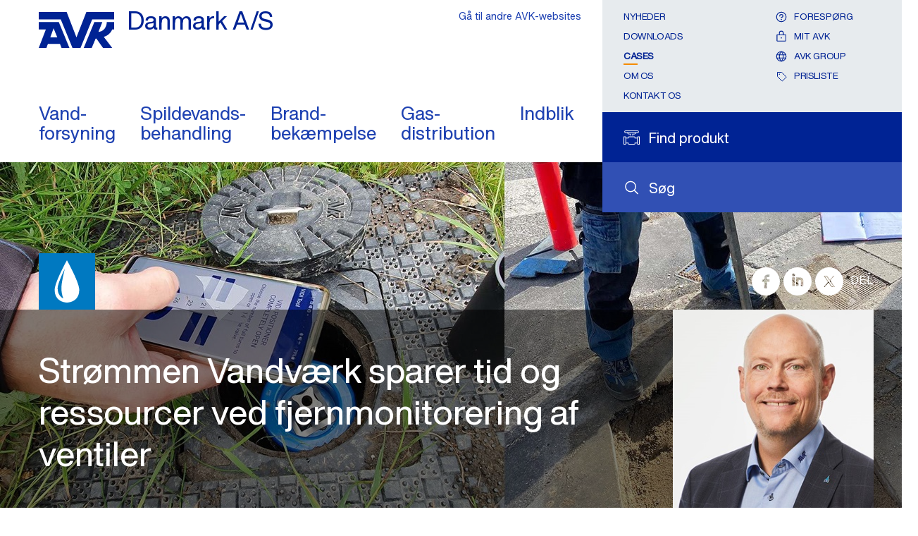

--- FILE ---
content_type: text/html; charset=utf-8
request_url: https://www.avkventiler.dk/da-dk/cases/vand-cases/strommen-vandvaerk
body_size: 17999
content:
<!DOCTYPE html>



<html lang="da" class="theme-local-site  no-js" prefix="og: http://ogp.me/ns#">

<head>
    <link rel="preconnect" href="https://cdn.fonts.net" crossorigin="anonymous" />
    <link rel="preload" href="https://cdn.fonts.net/kit/7b032051-4f6f-4d27-af52-a68032f08ad7/HelveticaNowVariable/HelveticaNowVariableRoman_normal_normal.woff2" as="font" type="font/woff2" crossorigin="anonymous" fetchpriority="high">
    <link rel="preload" href="https://cdn.fonts.net/kit/7b032051-4f6f-4d27-af52-a68032f08ad7/NeueHelveticaWorld/NeueHelveticaWorld45Light_normal_normal.woff2" as="font" type="font/woff2" crossorigin="anonymous" fetchpriority="low">
    <link rel="preload" href="https://cdn.fonts.net/kit/7b032051-4f6f-4d27-af52-a68032f08ad7/NeueHelveticaPaneuropean/NeueHelveticaPaneuropean45Light_normal_normal.woff2" as="font" type="font/woff2" crossorigin="anonymous"fetchpriority="low">
    <link rel="preload" href="https://cdn.fonts.net/kit/7b032051-4f6f-4d27-af52-a68032f08ad7/NeueHelveticaPaneuropean/NeueHelveticaPaneuropean35Thin_normal_normal.woff2" as="font" type="font/woff2" crossorigin="anonymous"fetchpriority="low">
    <link rel="preload" href="https://cdn.fonts.net/kit/7b032051-4f6f-4d27-af52-a68032f08ad7/NeueHelveticaPaneuropean/NeueHelveticaPaneuropean65Medium_normal_normal.woff2" as="font" type="font/woff2" crossorigin="anonymous"fetchpriority="low">
    <link rel="preload" href="https://cdn.fonts.net/kit/7b032051-4f6f-4d27-af52-a68032f08ad7/NeueHelveticaPaneuropean/NeueHelveticaPaneuropean55Roman_normal_normal.woff2" as="font" type="font/woff2" crossorigin="anonymous"fetchpriority="low">
    <link rel="preload" href="https://cdn.fonts.net/kit/7b032051-4f6f-4d27-af52-a68032f08ad7/NeueHelveticaPaneuropean/NeueHelveticaPaneuropean75Bold_normal_normal.woff2" as="font" type="font/woff2" crossorigin="anonymous"fetchpriority="low">
    <link rel="preload" href="https://cdn.fonts.net/kit/7b032051-4f6f-4d27-af52-a68032f08ad7/NeueHelveticaWorld/NeueHelveticaWorld55Roman_normal_normal.woff2" as="font" type="font/woff2" crossorigin="anonymous"fetchpriority="low">
    <link rel="preload" href="https://cdn.fonts.net/kit/7b032051-4f6f-4d27-af52-a68032f08ad7/NeueHelveticaWorld/NeueHelveticaWorld75Bold_normal_normal.woff2" as="font" type="font/woff2" crossorigin="anonymous"fetchpriority="low">
    <link href="https://cdn.fonts.net/kit/7b032051-4f6f-4d27-af52-a68032f08ad7/7b032051-4f6f-4d27-af52-a68032f08ad7.css" rel="stylesheet" fetchpriority="high"/>

    <link rel="stylesheet" href="/static/css/theme-local-site.min.css" type="text/css" fetchpriority="high"/>
    
    <meta charset="utf-8">
    <title>Fjernmonitorering af ventiler i Str&#248;mmen - AVK Danmark</title>
        <link rel="icon" type="image/x-icon" href="/favicon.ico" />

    

        <meta name="description" content="Installation af VIDI Positioner sparer tid og ressourcer">
    

    <meta name="viewport" content="width=device-width, initial-scale=1">
    <meta name="format-detection" content="telephone=no">
    <meta name="theme-color" content="#002395">
    <link rel="preload" as="script" fetchpriority="high" href="/static/js/main.min.js">
    <link rel="preload" as="script" fetchpriority="low" href="/static/js/second.min.js">

        <!-- Google Tag Manager -->
        <script>

                    (function(w, d, s, l, i) {
                        w[l] = w[l] || []; w[l].push({
                            'gtm.start':
            new Date().getTime(), event: 'gtm.js'
        }); var f = d.getElementsByTagName(s)[0],
            j = d.createElement(s), dl = l != 'dataLayer' ? '&l=' + l : ''; j.async = true; j.src =
                'https://www.googletagmanager.com/gtm.js?id=' + i + dl; f.parentNode.insertBefore(j, f);
            })(window, document, 'script', 'dataLayer', 'GTM-T2LT65X');

        </script>
        <!-- End Google Tag Manager -->

            <script id="CookieConsent" src="https://policy.app.cookieinformation.com/uc.js" data-culture="da" data-gcm-version="2.0" type="text/javascript" defer></script>

    <script src="https://js.hcaptcha.com/1/api.js?hl=da" async defer></script>
    <script src="/static/js/modernizr.js" async defer></script>

        <link rel="canonical" href="https://www.avkventiler.dk/da-dk/cases/vand-cases/strommen-vandvaerk" />

        <script async src="https://maps.googleapis.com/maps/api/js?key=AIzaSyBdVX20bT7_9dcqhdvEbsYJ1fjWcuupAXs&loading=async&libraries=marker,geometry,places"></script>
<script src="https://unpkg.com/@googlemaps/markerclusterer/dist/index.min.js"></script></head>

<body class=" logged-out ">

<!-- Google Tag Manager (noscript) -->
        <noscript>
            <iframe src="https://www.googletagmanager.com/ns.html?id=GTM-T2LT65X"
                    height="0" width="0" style="display:none;visibility:hidden"></iframe>
        </noscript>
    <!-- End Google Tag Manager (noscript) -->


    <div id="top-container"></div>

    <header >
        <div class="nav" id="navigation">
            <div class="grid grid-container">
                <button class="nav__toggle" data-current-page-id="9c05b504-4f4f-4020-ac86-a9ee888fc0bc">
    <svg xmlns="http://www.w3.org/2000/svg" viewBox="0 0 26 26">
        <path d="M1,5H25a1,1,0,0,1,1,1h0a1,1,0,0,1-1,1H1A1,1,0,0,1,0,6H0A1,1,0,0,1,1,5Z" />
        <path d="M1,12H25a1,1,0,0,1,1,1h0a1,1,0,0,1-1,1H1a1,1,0,0,1-1-1H0A1,1,0,0,1,1,12Z" />
        <path d="M1,19H25a1,1,0,0,1,1,1h0a1,1,0,0,1-1,1H1a1,1,0,0,1-1-1H0A1,1,0,0,1,1,19Z" />
    </svg>
</button>
<div class="nav__breadcrumb">
    <button class="nav__back">
        <svg xmlns="http://www.w3.org/2000/svg" viewBox="6657.926 -1729.627 13 22.254">
            <path fill="#002395"
                  d="M485.722,1206.82l-11.136,10.149a.939.939,0,0,1-1.324,0,.928.928,0,0,1,0-1.317l10.465-9.537-10.465-9.537a.928.928,0,0,1,0-1.317.939.939,0,0,1,1.324,0l11.136,10.149a1.071,1.071,0,0,1,0,1.411Z"
                  transform="translate(7143.914 -512.385) rotate(180)" />
        </svg>
        Tilbage
    </button>
        <a href="https://www.avkventiler.dk/da-dk/cases" data-page-id="68c6160a-2bf6-42b5-b1eb-d2c965588235">Cases</a>
        <a href="https://www.avkventiler.dk/da-dk/cases/vand-cases" data-page-id="429df074-8d56-4c0d-94e7-82ff59dbaaf3">Vand cases</a>
</div>
                <div class="row row--stretch">
                    <div class="sm-8 xl-9 row--stretch-left nav__top--wrapper">
                        
<a href="https://www.avkventiler.dk/da-dk" title="G&#229; til forsiden" class="logo logo__default">
    <figure>
        <svg xmlns="http://www.w3.org/2000/svg" width="115" height="55" viewBox="-17763 -1853.461 271.301 129.175">
            <path fill="#002395" d="M220.57,49.4l-35.678,91.575L149.632,49.4H49.2V75.887h79.209L170.6,178.575H199.43L241.542,75.887H320.5V49.4Z" transform="translate(-17812.199 -1902.861)" />
            <path fill="#002395" d="M49.2,92.8v26.152H74.935L49.2,185.8H76.94L82.2,171.174h43.2l5.932,14.622h28.325l-38.268-93Zm41.526,54.9,11.865-32.753L115.876,147.7Z" transform="translate(-17812.199 -1909.998)" />
            <path fill="#002395" d="M295.973,127.96l13.87-35.26H281.1l-38.1,93h28.826l14.037-33.589,2.841.334L312.266,185.7h33.087l-30.247-39.772c22.81-6.016,30.5-26.988,30.5-26.988h6.684V92.7H326.053c.084,0-.585,32.837-30.08,35.26" transform="translate(-17844.071 -1909.982)" />
        </svg>
        
        <figcaption>Danmark A/S</figcaption>
    </figure>
</a>
<nav class="nav__top five-plus">
    <ul class="main show">
            <li  class="nav__list-item nav__list-item--has-mobile-string">
				<a href="https://www.avkventiler.dk/da-dk/vandforsyning" data-navigation-title="Vandforsyning" data-page-id="69178173-0f76-446c-8e44-83e19097e052" class="nav__list-item-anchor ">
					Vand- <br/>forsyning
				</a>
					<a href="https://www.avkventiler.dk/da-dk/vandforsyning"  data-navigation-title="Vandforsyning" data-page-id="69178173-0f76-446c-8e44-83e19097e052" class="nav__list-item-anchor nav__list-item-anchor--mobile ">
						Vandforsyning
					</a>
			</li>
            <li  class="nav__list-item nav__list-item--has-mobile-string">
				<a href="https://www.avkventiler.dk/da-dk/spildevandsbehandling" data-navigation-title="Spildevandsbehandling" data-page-id="32ebc418-39e5-46b8-a5a7-b82af6c183c0" class="nav__list-item-anchor ">
					Spildevands- <br/>behandling
				</a>
					<a href="https://www.avkventiler.dk/da-dk/spildevandsbehandling"  data-navigation-title="Spildevandsbehandling" data-page-id="32ebc418-39e5-46b8-a5a7-b82af6c183c0" class="nav__list-item-anchor nav__list-item-anchor--mobile ">
						Spildevandsbehandling
					</a>
			</li>
            <li  class="nav__list-item nav__list-item--has-mobile-string">
				<a href="https://www.avkventiler.dk/da-dk/brandbekaempelse" data-navigation-title="Brandbek&#230;mpelse" data-page-id="e4d4862f-d54c-4e1a-a350-d95890dbdc95" class="nav__list-item-anchor ">
					Brand- <br/>bekæmpelse
				</a>
					<a href="https://www.avkventiler.dk/da-dk/brandbekaempelse"  data-navigation-title="Brandbek&#230;mpelse" data-page-id="e4d4862f-d54c-4e1a-a350-d95890dbdc95" class="nav__list-item-anchor nav__list-item-anchor--mobile ">
						Brandbekæmpelse
					</a>
			</li>
            <li  class="nav__list-item nav__list-item--has-mobile-string">
				<a href="https://www.avkventiler.dk/da-dk/gasdistribution" data-navigation-title="Gasdistribution" data-page-id="aad3a27d-d6de-4f1f-bc04-52b7b05a51c2" class="nav__list-item-anchor ">
					Gas- <br/>distribution
				</a>
					<a href="https://www.avkventiler.dk/da-dk/gasdistribution"  data-navigation-title="Gasdistribution" data-page-id="aad3a27d-d6de-4f1f-bc04-52b7b05a51c2" class="nav__list-item-anchor nav__list-item-anchor--mobile ">
						Gasdistribution
					</a>
			</li>
            <li  class="nav__list-item nav__list-item--has-mobile-string">
				<a href="https://www.avkventiler.dk/da-dk/indblik" data-navigation-title="Indblik" data-page-id="6392a211-0f03-487d-ab1d-25bcfc302be0" class="nav__list-item-anchor ">
					Indblik
				</a>
					<a href="https://www.avkventiler.dk/da-dk/indblik"  data-navigation-title="Indblik" data-page-id="6392a211-0f03-487d-ab1d-25bcfc302be0" class="nav__list-item-anchor nav__list-item-anchor--mobile ">
						Indblik
					</a>
			</li>
    </ul>
</nav>
                    </div>
                    <div class="sm-4 xl-3 row--stretch-right toolbar--wrapper">

                        <div class="toolbar">
                                <div class="search search-site row row--align-center">
        <span class="icon icon-search">
            <svg role="presentation">
                <use xlink:href="/static/svg/_bundle.svg#magnifying-glass"></use>
            </svg>
        </span>
        <a class="gtm__search-site" href="https://www.avkventiler.dk/da-dk/soeg" title="S&#248;g"><span class="text-label">Søg</span></a>
    </div>
    <div class="search search-product row row--align-center ">
        <span class="icon icon-search-product ">
            <svg role="presentation">
                    <use xlink:href="/static/svg/_bundle.svg#search-product"></use>

            </svg>
        </span>
        <a class="gtm__search-product" href="https://www.avkventiler.dk/da-dk/produktsoeger" id="search-product" title="G&#229; til produkts&#248;geren"><span class="text-label">Find produkt</span></a>
    </div>

        <div class="enquiry nav__enquiry-button">
                <form method="get" action="/api/sitecore/login" data-module="chooser" data-itemid="myavk" data-url="https://www.avkventiler.dk/da-dk/mit-avk/forespoergsel" title="Se foresp&#248;rgsel">
                    <button type="submit" class="row row--align-center toolbar__contact-btn">
                        <span class="icon icon-enquiry">
                            <svg role="presentation">
                                <use xlink:href="/static/svg/_bundle.svg#question"></use>
                            </svg>
                        </span>
                        <span class="enquiry__text text-label">Foresp&#248;rg</span>
                    </button>
                </form>
        </div>
<nav>
    <ul>
                    <li><a href="https://www.avkventiler.dk/da-dk/nyheder" >Nyheder</a></li>
                    <li><a href="https://www.avkventiler.dk/da-dk/downloads" >Downloads</a></li>
                    <li><a href="https://www.avkventiler.dk/da-dk/cases"  class="active">Cases</a></li>
                    <li><a href="https://www.avkventiler.dk/da-dk/indblik/om-avk/om-os" >Om os</a></li>
                    <li><a href="https://www.avkventiler.dk/da-dk/kontakt" >Kontakt os</a></li>

        
    </ul>

    <ul class="user-links">
                <li>
                        <form method="get" action="/api/sitecore/login" data-module="chooser" data-itemid="myavk" data-url="https://www.avkventiler.dk/da-dk/mit-avk/forespoergsel">
                            <button type="submit" class="row row--align-center toolbar__contact-btn">
                                <span class="icon icon-enquiry">
                                    <svg role="presentation">
                                        <use xlink:href="/static/svg/_bundle.svg#question"></use>
                                    </svg>
                                </span>
                                <span>Foresp&#248;rg</span>
                            </button>
                        </form>
                </li>
            <li>
                    <form method="get" action="/api/sitecore/login" data-module="chooser" data-itemid="myavk" data-url="https://www.avkventiler.dk/da-dk/mit-avk/forespoergsel">
                        <button type="submit" class="row row--align-center toolbar__contact-btn">
                            <span class="icon icon-login">
                                <svg role="presentation">
                                    <use xlink:href="/static/svg/_bundle.svg#lock"></use>
                                </svg>
                            </span>
                            <span>Mit AVK</span>
                        </button>
                    </form>

            </li>
                        <li>
                    <a href="https://www.avkvalves.com/en" class="login row row--align-center" title="AVK Group" target="_blank" rel="noopener noreferrer">
                        <span class="icon icon-global">
                            <svg role="presentation">
                                <use xlink:href="/static/svg/_bundle.svg#globe"></use>
                            </svg>
                        </span>
                        <span>AVK Group</span>
                    </a>
                </li>

            <li>
                <a href="https://avk-international.paperturn-view.com/avkdk-prisliste?pid=MjU255737&amp;v=19" class="login row row--align-center" title="Prisliste" target="_blank" rel="noopener noreferrer">
                    <span class="icon icon-price-list">
                        <svg role="presentation">
                            <use xlink:href="/static/svg/_bundle.svg#tag"></use>
                        </svg>
                    </span>
                    <span>Prisliste</span>
                </a>
            </li>
    </ul>
</nav><div class="chooser-links">

    <form method="post" action="/api/sitecore/siteandlanguagechooser/siteandlanguagechooser" class="chooser-links__form" data-module="chooser" data-itemid="3fff9d1e-e2e1-401b-94bb-f527be8bf3b3" data-sitechooser="true">
        <input id="WebsiteID" name="WebsiteID" type="hidden" value="6ef367d5-4a09-4b0e-8948-2570ec90d4c5" />
        <input id="SiteAndLanguageChooserID" name="SiteAndLanguageChooserID" type="hidden" value="3fff9d1e-e2e1-401b-94bb-f527be8bf3b3" />
        <button type="submit" class="gtm__site-and-language-chooser-links">Gå til andre AVK-websites</button>
    </form>
</div>
                        </div>
                    </div>
                </div>
            </div>
        </div>
    </header>

    <main>

        <article class="page case">
<div class="bg-imagehandler progressive" style="background-image: url(https://www.avkventiler.dk/-/media/websites/avk-global/images/articles/vidi-positioner-top-banner.jpg?mw=10&amp;rev&amp;hash=FAB5E9BC794644685EFBA3E7616BD85D)">
        <div class="grid grid-container">
                    <span class="icon-symbol">
                        <svg xmlns="http://www.w3.org/2000/svg" xml:space="preserve" style="enable-background:new 0 0 80 80" viewBox="0 0 80 80"><rect width="80" height="80" fill="#0088ce"/><path d="M53.3 0H80v80H0V0h26.7" style="fill:#0079c1"></path><path d="M40 10S22.6 41.2 22.6 51.9C22.6 68.8 37.5 70 40 70c2.5 0 17.5-1.2 17.5-18.1C57.4 41.2 40 10 40 10m-5.1 54.1c-3-1-8.1-5.7-8.1-14.1 0-7.5 9.9-27.2 10.2-27.9.1.2-4.8 18.3-4.8 26.9 0 5.6.7 10.4 2.7 15.1" style="fill:#fff"></path></svg>
                    </span>
        </div>
    <img class="progressive__image absolute" fetchpriority="high" srcset="https://www.avkventiler.dk/-/media/websites/avk-global/images/articles/vidi-positioner-top-banner.jpg?mw=320&amp;rev&amp;hash=85A1DBB966B6596E2BAE62E001FB7DF8 320w, https://www.avkventiler.dk/-/media/websites/avk-global/images/articles/vidi-positioner-top-banner.jpg?mw=480&amp;rev&amp;hash=0D16469F9FFBC1955256917AB0D10FEF 480w, https://www.avkventiler.dk/-/media/websites/avk-global/images/articles/vidi-positioner-top-banner.jpg?mw=640&amp;rev&amp;hash=668237A722589E2251112C853D0C3FE4 640w, https://www.avkventiler.dk/-/media/websites/avk-global/images/articles/vidi-positioner-top-banner.jpg?mw=720&amp;rev&amp;hash=C9CD647835C2D75558FAF5316BB31912 720w, https://www.avkventiler.dk/-/media/websites/avk-global/images/articles/vidi-positioner-top-banner.jpg?mw=1024&amp;rev&amp;hash=1F83964AE507463CD40DDE6868E675BF 1024w, https://www.avkventiler.dk/-/media/websites/avk-global/images/articles/vidi-positioner-top-banner.jpg?mw=1280&amp;rev&amp;hash=EE7DFB8F031FF6478C4A06F35BF53C2B 1280w, https://www.avkventiler.dk/-/media/websites/avk-global/images/articles/vidi-positioner-top-banner.jpg?mw=1366&amp;rev&amp;hash=ED2F36DDAEF6272BB2FC50191ED60D76 1366w, https://www.avkventiler.dk/-/media/websites/avk-global/images/articles/vidi-positioner-top-banner.jpg?mw=1600&amp;rev&amp;hash=31CBA5A26B3EE87D4E1B52DD5E887127 1600w, https://www.avkventiler.dk/-/media/websites/avk-global/images/articles/vidi-positioner-top-banner.jpg?mw=1920&amp;rev&amp;hash=3CEDAAA1D5F891CF64A4A681B2C22417 1920w" src="https://www.avkventiler.dk/-/media/websites/avk-global/images/articles/vidi-positioner-top-banner.jpg?mw=1920&amp;rev&amp;hash=3CEDAAA1D5F891CF64A4A681B2C22417" alt="">
    <noscript>
        <img src="https://www.avkventiler.dk/-/media/websites/avk-global/images/articles/vidi-positioner-top-banner.jpg?mw=1920&amp;rev&amp;hash=3CEDAAA1D5F891CF64A4A681B2C22417" alt="">
    </noscript>
</div>
    <div class="grid grid-container">
        
<ol class="breadcrumb sm-8 md-9">
        <li>
 /         </li>
        <li>
                <a href="https://www.avkventiler.dk/da-dk/cases/vand-cases/strommen-vandvaerk">Fjernmonitorering af ventiler i Str&#248;mmen</a>        </li>
</ol>
<script type="application/ld+json">
    {
    "@context": "http://schema.org",
    "@type": "BreadcrumbList",
    "itemListElement": [
{"@type": "ListItem","position": 1, "item": {"@id": "https://www.avkventiler.dk/da-dk/cases/vand-cases", "name": "Vand cases"}},{"@type": "ListItem","position": 2, "item": {"@id": "https://www.avkventiler.dk/da-dk/cases/vand-cases/strommen-vandvaerk", "name": "Fjernmonitorering af ventiler i Strømmen"}}    ]
    }
</script><div class="social-media row row--align-center" id="share-links">
        <a class="gtm__social-media-facebook" href="https://www.facebook.com/sharer/sharer.php?u=https://www.avkventiler.dk/da-dk/cases/vand-cases/strommen-vandvaerk" title="Del p&#229; Facebook" target="_blank" rel="noopener noreferrer">
            <span class="icon icon-social">
                <svg role="presentation">
                    <use xmlns:xlink="http://www.w3.org/1999/xlink" xlink:href="/static/svg/_bundle.svg#facebook"></use>
                </svg>
            </span>
        </a>
            <a class="gtm__social-media-linkedin" href="https://www.linkedin.com/shareArticle?mini=true&url=https://www.avkventiler.dk/da-dk/cases/vand-cases/strommen-vandvaerk" title="Del p&#229; LinkedIn™" target="_blank" rel="noopener noreferrer">
            <span class="icon icon-social">
                <svg role="presentation">
                    <use xmlns:xlink="http://www.w3.org/1999/xlink" xlink:href="/static/svg/_bundle.svg#linkedin"></use>
                </svg>
            </span>
        </a>
            <a class="gtm__social-media-twitter" href="https://twitter.com/home?status=https://www.avkventiler.dk/da-dk/cases/vand-cases/strommen-vandvaerk" title="Del p&#229; X (Twitter)" target="_blank" rel="noopener noreferrer">
            <span class="icon icon-social">
                <svg role="presentation">
                    <use xmlns:xlink="http://www.w3.org/1999/xlink" xlink:href="/static/svg/_bundle.svg#twitter"></use>
                </svg>
            </span>
        </a>

            <span class="h4">Del</span>
        <button class="icon icon-share">
            <svg role="presentation">
                <use xmlns:xlink="http://www.w3.org/1999/xlink" xlink:href="/static/svg/_bundle.svg#share"></use>
            </svg>
        </button>
</div>

        <div class="row">
            <nav class="sm-3 md-2">
                <ul class="nav-left" id="vertical-nav">
<li class="inpath">
        <a href="javascript:void(0)" class="has-children" role="button" data-page-id="429df074-8d56-4c0d-94e7-82ff59dbaaf3">
            <span tabindex="-1">Vand cases</span>
            <span class="icon icon-arrow-right">
                <svg role="presentation" aria-hidden="true" focusable="false">
                    <use xlink:href="/static/svg/_bundle.svg#caret-right"></use>
                </svg>
            </span>
        </a>

        <ul class="open">
<li >
        <a href="https://www.avkventiler.dk/da-dk/cases/vand-cases/tryksensorer-verdo-niras-videocase"><span tabindex="-1">Trykdata sikrer effektiv drift</span></a>

</li><li >
        <a href="https://www.avkventiler.dk/da-dk/cases/vand-cases/innovativt-landbaseret-lakseopdraet-styrker-den-islandske-akvakultur"><span tabindex="-1">Landbaseret lakseopdr&#230;t styrker den islandske akvakultur</span></a>

</li><li >
        <a href="https://www.avkventiler.dk/da-dk/cases/vand-cases/aarhus-vand-aabo"><span tabindex="-1">Trykregulering p&#229; n&#248;dforsyningsledning</span></a>

</li><li >
        <a href="https://www.avkventiler.dk/da-dk/cases/vand-cases/aarhus-vand-skejbygaardsvej"><span tabindex="-1">St&#248;jsvag regulering af flow</span></a>

</li><li >
        <a href="https://www.avkventiler.dk/da-dk/cases/vand-cases/hofor-vidi-positioner"><span tabindex="-1">Monitorering af DMA-gr&#230;nseventiler</span></a>

</li><li >
        <a href="https://www.avkventiler.dk/da-dk/cases/vand-cases/halsns-forsyning"><span tabindex="-1">Effektivisering af vandforsyningen med IoT-sensorer</span></a>

</li><li >
        <a class="active" href="https://www.avkventiler.dk/da-dk/cases/vand-cases/strommen-vandvaerk"><span tabindex="-1">Fjernmonitorering af ventiler i Str&#248;mmen</span></a>

</li><li >
        <a href="https://www.avkventiler.dk/da-dk/cases/vand-cases/kasted-vandvaerk"><span tabindex="-1">Automatisering af vandforsyningen</span></a>

</li><li >
        <a href="https://www.avkventiler.dk/da-dk/cases/vand-cases/pe-roer-i-vandforsyningen"><span tabindex="-1">PE-r&#248;r i vandforsyningen</span></a>

</li><li >
        <a href="https://www.avkventiler.dk/da-dk/cases/vand-cases/stroemmen-trykregulering"><span tabindex="-1">Trykstyring i vandforsyningen</span></a>

</li><li >
        <a href="https://www.avkventiler.dk/da-dk/cases/vand-cases/skanderborg-forsyningsvirksomhed"><span tabindex="-1">Digitalisering sikrer rent drikkevand</span></a>

</li><li >
        <a href="https://www.avkventiler.dk/da-dk/cases/vand-cases/odense-universitetshospital"><span tabindex="-1">AVK-ventiler til storstilet sygehusbyggeri</span></a>

</li><li >
        <a href="https://www.avkventiler.dk/da-dk/cases/vand-cases/leakman"><span tabindex="-1">En fremtid med mindre vandspild</span></a>

</li><li >
        <a href="https://www.avkventiler.dk/da-dk/cases/vand-cases/frederiksberg-carlsberg"><span tabindex="-1">Fjernk&#248;ling i Carlsberg Byen</span></a>

</li><li >
        <a href="https://www.avkventiler.dk/da-dk/cases/vand-cases/frederikshavn"><span tabindex="-1">37 km vandledning Frederikshavn-Skagen</span></a>

</li><li >
        <a href="https://www.avkventiler.dk/da-dk/cases/vand-cases/hasselager-kolt-vandvaerk"><span tabindex="-1">H&#248;jkvalitetsprodukter leveret til vandv&#230;rk</span></a>

</li>        </ul>
</li><li >
        <a href="javascript:void(0)" class="has-children" role="button" data-page-id="83407836-0440-4883-892f-86469960d689">
            <span tabindex="-1">Spildevand cases</span>
            <span class="icon icon-arrow-right">
                <svg role="presentation" aria-hidden="true" focusable="false">
                    <use xlink:href="/static/svg/_bundle.svg#caret-right"></use>
                </svg>
            </span>
        </a>

</li><li >
        <a href="javascript:void(0)" class="has-children" role="button" data-page-id="a630f630-2547-460f-8143-2039e939884f">
            <span tabindex="-1">Brand cases</span>
            <span class="icon icon-arrow-right">
                <svg role="presentation" aria-hidden="true" focusable="false">
                    <use xlink:href="/static/svg/_bundle.svg#caret-right"></use>
                </svg>
            </span>
        </a>

</li></ul>
            </nav>
            
<div class="case-headline-overlay">
    <div class="grid grid-container">
        <div class="case-headline-overlay-wrapper">
            <h3></h3>
            <h1>
                Strømmen Vandværk sparer tid og ressourcer ved fjernmonitorering af ventiler
            </h1>
        </div>
    </div>
</div>
        <aside class="page__aside" data-module="contact-scroll" data-back-label="Tilbage">
                <div class="contact">
            <div class="bg-imagehandler contact-image progressive" style="background-image: url(https://www.avkventiler.dk/-/media/websites/local-websites/avk-danmark/images/contacts/jesper-flarup.jpg?mw=10&amp;rev=fa0f5c54-6f43-484c-91c6-0b21f9b29e00&amp;hash=1CE9C5997BB3462D0314CB57B04AC14B)">
                <img class="progressive__image" src="https://www.avkventiler.dk/-/media/websites/local-websites/avk-danmark/images/contacts/jesper-flarup.jpg?mw=320&amp;rev=fa0f5c54-6f43-484c-91c6-0b21f9b29e00&amp;hash=5139681A983220B04215E588B887BFC7" alt="Jesper Flarup - Markedsdirekt&#248;r, AVK Danmark">
            </div>
        <div class="contact-content">
            <header class="contact-header">
                <h3>Kontakt</h3>
                <p>Jesper Flarup</p>
            </header>
            <p class="contact-title">Markedsdirekt&#248;r</p>
            <footer>
                                    <a href="tel:+45 23 35 99 62" class="row row--align-center gtm__contact-phone" title="Jesper Flarup">
                        <span class="icon icon-telephone">
                            <svg role="presentation">
                                <use xmlns:xlink="http://www.w3.org/1999/xlink" xlink:href="/static/svg/_bundle.svg#phone"></use>
                            </svg>
                        </span>
                        <span>+45 23 35 99 62</span>
                    </a>
                                        <div class="row row--align-center" data-module="contact-obfuscation">
                            <form method="post" action="/api/sitecore/contactservice/block/3fb8096a-de85-452a-83ac-5c7f128d136b">
                                <a class="row row--align-center link-box__contact-submit gtm__contact-email" id="Jesper Flarup">
                                    <span class="icon icon-email">
                                        <svg role="presentation">
                                            <use xmlns:xlink="http://www.w3.org/1999/xlink" xlink:href="/static/svg/_bundle.svg#envelope-simple"></use>
                                        </svg>
                                    </span>
                                    <span>Send e-mail</span>
                                </a>
                            </form>
                        </div>
            </footer>
        </div>
    </div>

        </aside>
<div class="page__content">
    <div class="page__content__top">
        <div class="page__content page__content__top--flex-wrapper">
            <h2 class="manchet">For nylig fik Strømmen Vandværk i Randers installeret VIDI Positioners på nogle af de vigtigste ventiler i deres netværk. Det har gjort, at personalet nu kan fjernaflæse ventilernes åben/lukket-status, og det er derfor ikke længere nødvendigt at skulle lave et estimat eller foretage manuel kontrol af ventilerne.</h2>
            <div class="rich-text">
                <p>For at holde styr p&aring;, hvad der foreg&aring;r i systemet &ndash; og hvor &ndash; har Str&oslash;mmen Vandv&aelig;rk inddelt sit forsyningsnetv&aelig;rk i fire separate zoner, ogs&aring; kaldet district metering areas (DMA-zoner).</p>
<p>De ventiler, der er installeret p&aring; gr&aelig;nsen mellem to zoner, kaldes DMA-ventiler. Disse er meget vigtige, da de ved at afgr&aelig;nse zonerne muligg&oslash;r beregninger af vandbalance og vandspild. Det er derfor essentielt at kende disse ventilers &aring;bningsgrad, med andre ord, om de er &aring;bne, lukkede eller noget midtimellem.</p>
<h2>Pr&aelig;cise data fra DMA-ventiler</h2>
<p>For at f&aring; fuldt udbytte af arbejdet med DMA-zoner er det n&oslash;dvendigt at vide pr&aelig;cis, hvilken position ventilerne har. Str&oslash;mmen Vandv&aelig;rk besluttede derfor at installere VIDI Positioners p&aring; strategisk udvalgte ventiler, s&aring; de altid har pr&aelig;cis viden lige ved h&aring;nden. VIDI Positioner er en IoT-sensor, der procentvis angiver, hvor &aring;ben eller lukket en ventil er, og den rapporterer enhver aktivitet, der &aring;bner eller lukker ventilen.</p>
<p>Baseret p&aring; denne information kan vandv&aelig;rket optimere driften, forl&aelig;nge levetiden for de installerede enheder og samtidig reducere m&aelig;ngden af vandspild.</p>
<p>P&aring; kortet nedenfor kan du se, hvordan data bliver pr&aelig;senteret i vores VIDI Cloud software. Kortet viser fire ventiler, hvorp&aring; der er installeret en VIDI Positioner, samt deres &aring;ben/lukket-status i procent.</p>
            </div>
        </div>
            <div class="contact-placeholder">
            </div>
    </div>

        <div class="page__content__triple-image row">
                <div class="page__content__triple-image-wrapper xs-12">
                    <div class="imagehandler progressive page__content__triple-image--large" style="background-image: url(https://www.avkventiler.dk/-/media/websites/avk-global/images/cases/vidi-cloud-smart-water-software.jpg?mw=10&amp;rev&amp;hash=01A78C92BD5588B15F8E1C602DD68816);">
                        <img class="progressive__image" alt="" src="https://www.avkventiler.dk/-/media/websites/avk-global/images/cases/vidi-cloud-smart-water-software.jpg?mw=970&amp;rev&amp;hash=EC274EF6B50DA16A18DA3B4C3364EB0F" width="970" height="546" srcset="https://www.avkventiler.dk/-/media/websites/avk-global/images/cases/vidi-cloud-smart-water-software.jpg?mw=320&amp;rev&amp;hash=1EF0AC091C3472757C1B52B5A28085D8 320w, https://www.avkventiler.dk/-/media/websites/avk-global/images/cases/vidi-cloud-smart-water-software.jpg?mw=480&amp;rev&amp;hash=9355A7297BEAA29B88D6474AF01EA4D9 480w, https://www.avkventiler.dk/-/media/websites/avk-global/images/cases/vidi-cloud-smart-water-software.jpg?mw=640&amp;rev&amp;hash=95D60576DBA45682605027D6884A62CE 640w, https://www.avkventiler.dk/-/media/websites/avk-global/images/cases/vidi-cloud-smart-water-software.jpg?mw=720&amp;rev&amp;hash=567259075BA126C458C2D8D644178BE3 720w, https://www.avkventiler.dk/-/media/websites/avk-global/images/cases/vidi-cloud-smart-water-software.jpg?mw=970&amp;rev&amp;hash=EC274EF6B50DA16A18DA3B4C3364EB0F 970w" sizes="(max-width: 767px) 95vw, (max-width: 1199px) 70vw, 970px">
                        <noscript>
                            <img src="https://www.avkventiler.dk/-/media/websites/avk-global/images/cases/vidi-cloud-smart-water-software.jpg?rev=-1&amp;h=810&amp;w=1440&amp;la=da-DK&amp;hash=91BFF42440CEEBA4768BC228587A62DA" alt="" />
                        </noscript>
                    </div>
                </div>
                                </div>

        <div class="page__content__top">
            <div class="rich-text">
                <p>Med direkte adgang til disse vigtige data sparer vandv&aelig;rket meget tid og manuelt arbejde, siden de nu l&oslash;bende kan checke ventilernes &aring;ben/lukket-status, uanset hvor de befinder sig, og uden at skulle spilde dyrebar tid p&aring; at checke ventilerne manuelt.</p>
<h2>Let overf&oslash;rsel af data</h2>
<p>Str&oslash;mmen Vandv&aelig;rk samarbejder med Ramb&oslash;ll, et globalt ingeni&oslash;r- og r&aring;dgivningsfirma, som hj&aelig;lper vandv&aelig;rket med v&aelig;rdifulde GIS-kort over vandforsyningsnetv&aelig;rket og dets udstyr.</p>
<p>Illustrationen herunder viser GIS-kortet over Str&oslash;mmen Vandv&aelig;rks forsyningsnetv&aelig;rk med r&oslash;rledninger, ventiler og brandhaner, som tilsammen udg&oslash;r forsyningssystemet. Ramb&oslash;ll modtager data fra VIDI Positioners via API, som g&oslash;r det muligt at transmittere data til tredjepartssoftware. Dette betyder, at vandv&aelig;rket kun har brug for &eacute;t enkelt system for at f&aring; det fulde overblik over netv&aelig;rket.</p>
<p>P&aring; kortet kan du se tre VIDI Positioners, markeret med gr&oslash;nne og r&oslash;de prikker, der indikerer, hvorvidt ventilen er &aring;ben eller lukket.</p>
            </div>
        </div>

        <div class="page__content__triple-image row">
                <div class="page__content__triple-image-wrapper xs-12">
                    <div class="imagehandler progressive page__content__triple-image--large" style="background-image: url(https://www.avkventiler.dk/-/media/websites/local-websites/avk-international/images/cases/vidi-cloud-delivering-data-to-gis-map.jpg?mw=10&amp;rev&amp;hash=D1ABAA4FC4A23710A503C039847C9BF4);">
                        <img class="progressive__image" alt="" src="https://www.avkventiler.dk/-/media/websites/local-websites/avk-international/images/cases/vidi-cloud-delivering-data-to-gis-map.jpg?mw=970&amp;rev&amp;hash=CADB1A473D343E5EC4AF1EB25B452635" width="970" height="546" srcset="https://www.avkventiler.dk/-/media/websites/local-websites/avk-international/images/cases/vidi-cloud-delivering-data-to-gis-map.jpg?mw=320&amp;rev&amp;hash=5CF7C37465A4439E696248BC4134988A 320w, https://www.avkventiler.dk/-/media/websites/local-websites/avk-international/images/cases/vidi-cloud-delivering-data-to-gis-map.jpg?mw=480&amp;rev&amp;hash=8A075DD05C0CF819156801A095FBF053 480w, https://www.avkventiler.dk/-/media/websites/local-websites/avk-international/images/cases/vidi-cloud-delivering-data-to-gis-map.jpg?mw=640&amp;rev&amp;hash=3F910CCC1658495A9F8BAD2502F86486 640w, https://www.avkventiler.dk/-/media/websites/local-websites/avk-international/images/cases/vidi-cloud-delivering-data-to-gis-map.jpg?mw=720&amp;rev&amp;hash=1CFEDF5044BC9B49631ABCD41CE58027 720w, https://www.avkventiler.dk/-/media/websites/local-websites/avk-international/images/cases/vidi-cloud-delivering-data-to-gis-map.jpg?mw=970&amp;rev&amp;hash=CADB1A473D343E5EC4AF1EB25B452635 970w" sizes="(max-width: 767px) 95vw, (max-width: 1199px) 70vw, 970px">
                        <noscript>
                            <img src="https://www.avkventiler.dk/-/media/websites/local-websites/avk-international/images/cases/vidi-cloud-delivering-data-to-gis-map.jpg?rev=-1&amp;h=810&amp;w=1440&amp;la=da-DK&amp;hash=2D27BCC4C3E4B7CB54097C6F29517E2A" alt="" />
                        </noscript>
                    </div>
                </div>
                            <div class="page__content__triple-image-wrapper xs-6">
                    <div class="bg-imagehandler progressive page__content__triple-image--left" style="background-image: url(https://www.avkventiler.dk/-/media/websites/avk-global/images/cases/vidi-positioner-installation-smart-water.jpg?mw=10&amp;rev&amp;hash=C5491B6A6AFC65A4C9730C8F77757505);">
                        <img class="progressive__image" width="470" height="353" alt="" src="https://www.avkventiler.dk/-/media/websites/avk-global/images/cases/vidi-positioner-installation-smart-water.jpg?mw=470&amp;rev&amp;hash=760A53F9A8D430A3A1E3D258464B972B">
                        <noscript>
                            <img src="https://www.avkventiler.dk/-/media/websites/avk-global/images/cases/vidi-positioner-installation-smart-water.jpg?rev=-1&amp;h=600&amp;w=855&amp;la=da-DK&amp;hash=49A813D1573F877F92A861BA9593428D" alt="" />
                        </noscript>
                    </div>
                </div>
                            <div class="page__content__triple-image-wrapper xs-6">
                    <div class="bg-imagehandler progressive page__content__triple-image--right" style="background-image: url(https://www.avkventiler.dk/-/media/websites/avk-global/images/cases/vidi-installation-smart-water-solution.jpg?mw=10&amp;rev&amp;hash=CB0A528E544970A68776CB7D2C3A5310);">
                        <img class="progressive__image" width="470" height="353" alt="" src="https://www.avkventiler.dk/-/media/websites/avk-global/images/cases/vidi-installation-smart-water-solution.jpg?mw=470&amp;rev&amp;hash=E571304599A05766FE16DDCBAE481A98">
                        <noscript>
                            <img src="https://www.avkventiler.dk/-/media/websites/avk-global/images/cases/vidi-installation-smart-water-solution.jpg?rev=-1&amp;h=600&amp;w=855&amp;la=da-DK&amp;hash=2924A9B0C139FCF66A1AC6390C746B08" alt="" />
                        </noscript>
                    </div>
                </div>
        </div>
                </div>
        </div>
    </div>
</article>
<div class="insight ribbon ribbon--primary">
    <div class="grid grid-container">
        <div class="row">
            <div class="xxs-12 md-7 insight__image-column">
                    <div class="bg-imagehandler progressive" style="background-image: url(https://www.avkventiler.dk/-/media/websites/avk-global/images/cases/nb-iot-app-from-avk-smart-water.jpg?mw=10&amp;rev&amp;hash=AE5B269DBCA93FC049F6EA7FB15E30CE">
                        <img class="progressive__image" alt="" src="https://www.avkventiler.dk/-/media/websites/avk-global/images/cases/nb-iot-app-from-avk-smart-water.jpg?mw=1366&amp;rev&amp;hash=678A1AA30278DE8DA72ABF5DB1F778E3" srcset="https://www.avkventiler.dk/-/media/websites/avk-global/images/cases/nb-iot-app-from-avk-smart-water.jpg?mw=320&amp;rev&amp;hash=38D161778EEC68367246B4FD50AFAB74 320w, https://www.avkventiler.dk/-/media/websites/avk-global/images/cases/nb-iot-app-from-avk-smart-water.jpg?mw=480&amp;rev&amp;hash=8347CD92A64021E33AFE15A7C9B9B3F7 480w, https://www.avkventiler.dk/-/media/websites/avk-global/images/cases/nb-iot-app-from-avk-smart-water.jpg?mw=640&amp;rev&amp;hash=4032D4156F5EA74B20115D055563EA66 640w, https://www.avkventiler.dk/-/media/websites/avk-global/images/cases/nb-iot-app-from-avk-smart-water.jpg?mw=720&amp;rev&amp;hash=317268F59E69758938B28B9F6CDEAA0C 720w, https://www.avkventiler.dk/-/media/websites/avk-global/images/cases/nb-iot-app-from-avk-smart-water.jpg?mw=1024&amp;rev&amp;hash=18D7C5FE8BF9265A09C072BC6B87D30F 1024w, https://www.avkventiler.dk/-/media/websites/avk-global/images/cases/nb-iot-app-from-avk-smart-water.jpg?mw=1280&amp;rev&amp;hash=3D72C486EA00B527295694A0FE3C62E8 1280w, https://www.avkventiler.dk/-/media/websites/avk-global/images/cases/nb-iot-app-from-avk-smart-water.jpg?mw=1366&amp;rev&amp;hash=678A1AA30278DE8DA72ABF5DB1F778E3 1366w, https://www.avkventiler.dk/-/media/websites/avk-global/images/cases/nb-iot-app-from-avk-smart-water.jpg?mw=1600&amp;rev&amp;hash=96A6DA93150C02E482E11DBC7A8E3F3C 1600w, https://www.avkventiler.dk/-/media/websites/avk-global/images/cases/nb-iot-app-from-avk-smart-water.jpg?mw=1920&amp;rev&amp;hash=B82FB17B5D9C6D1C4951384128584CE7 1920w" sizes="(max-width: 1023px) 100vw, 55vw">
                        <noscript>
                            <img src="https://www.avkventiler.dk/-/media/websites/avk-global/images/cases/nb-iot-app-from-avk-smart-water.jpg?mw=1366&amp;rev&amp;hash=678A1AA30278DE8DA72ABF5DB1F778E3" alt="">
                        </noscript>
                    </div>
            </div>
            <div class="xxs-12 md-5 insight__content-column">
                <header>
                    <p class="h3 block-head">Produkter</p>
                    <h2>AVK Smart Water IoT-sensorer</h2>
                </header>
                <div class="rich-text">
                    Ved hj&aelig;lp af NB-IoT kan AVK sikre dig den bedst mulige d&aelig;kning samt en p&aring;lidelig overf&oslash;rsel af data mellem enheder.
                </div>
                <div class="buttons">
                    <a href="https://www.avkventiler.dk/da-dk/indblik/avk-smart-water/monitorering-af-ventiler-og-brandhaner" class="btn btn--dark" rel="noopener noreferrer" target="_blank" >L&#230;s mere</a> 
                </div>
            </div>
        </div>
    </div>
</div>
<article class="link-blocks ribbon">
    <div class="grid grid-container">
        <div class="row">
        <a href="https://www.avkventiler.dk/da-dk/cases/vand-cases/herning-vand-systematiserer-vandforsyningen" target="" class="link-box sm-4">
            <div class="link-box__image">
                    <div class="bg-imagehandler progressive" style="background-image: url(https://www.avkventiler.dk/-/media/websites/avk-global/images/cases/from-man-driven-to-system-based-management.jpg?mw=10&amp;rev&amp;hash=D47F3FEC6CED5A0DB78C78A807FEC4D9">
                        <img class="progressive__image" alt="" src="https://www.avkventiler.dk/-/media/websites/avk-global/images/cases/from-man-driven-to-system-based-management.jpg?mw=720&amp;rev&amp;hash=EDC5BC873AECE7F79D7C0281138BB583" srcset="https://www.avkventiler.dk/-/media/websites/avk-global/images/cases/from-man-driven-to-system-based-management.jpg?mw=320&amp;rev&amp;hash=18BB7A5A27282A69965AAA6ABD31D9DF 320w, https://www.avkventiler.dk/-/media/websites/avk-global/images/cases/from-man-driven-to-system-based-management.jpg?mw=480&amp;rev&amp;hash=58DB9132ADB84539D82BF1B8BBE46546 480w, https://www.avkventiler.dk/-/media/websites/avk-global/images/cases/from-man-driven-to-system-based-management.jpg?mw=640&amp;rev&amp;hash=7D68596AD77AD19622086B8976C30743 640w, https://www.avkventiler.dk/-/media/websites/avk-global/images/cases/from-man-driven-to-system-based-management.jpg?mw=720&amp;rev&amp;hash=EDC5BC873AECE7F79D7C0281138BB583 720w" sizes="(max-width: 767px) 95vw, (max-width: 1199px) 30vw, 370px">
                    </div>

            </div>
            <div class="link-box__text">
                <h3>Digitale løsninger skal systematisere driften af vandforsyningen</h3>
                <div class="rich-text">
                    L&aelig;s casen fra Herning Vand
                </div>
            </div>
        </a>
        <a href="https://www.avkventiler.dk/da-dk/cases/vand-cases/vandforsyning-f%C3%A5r-fuldst%C3%A6ndigt-overblik-over-trykket-i-netv%C3%A6rket-med-nb-iot-sensorer" target="" class="link-box sm-4">
            <div class="link-box__image">
                    <div class="bg-imagehandler progressive" style="background-image: url(https://www.avkventiler.dk/-/media/websites/local-websites/avk-international/images/cases/halsns-forsyning-1.jpg?mw=10&amp;rev=d90423d8-6ef3-4119-9a44-2fe3124f54f9&amp;hash=405F0CA971693673D10CCD1C711AF944">
                        <img class="progressive__image" alt="Smart Water installed in Halsn&#230;s Forsyning, Denmark" src="https://www.avkventiler.dk/-/media/websites/local-websites/avk-international/images/cases/halsns-forsyning-1.jpg?mw=720&amp;rev=d90423d8-6ef3-4119-9a44-2fe3124f54f9&amp;hash=8A82F04E18926E73E8D8FB6CCE5351AD" srcset="https://www.avkventiler.dk/-/media/websites/local-websites/avk-international/images/cases/halsns-forsyning-1.jpg?mw=320&amp;rev=d90423d8-6ef3-4119-9a44-2fe3124f54f9&amp;hash=97222879DE947A4D490B52D8D3179B92 320w, https://www.avkventiler.dk/-/media/websites/local-websites/avk-international/images/cases/halsns-forsyning-1.jpg?mw=480&amp;rev=d90423d8-6ef3-4119-9a44-2fe3124f54f9&amp;hash=8A917CBBE81511724FE788DFC6026AC1 480w, https://www.avkventiler.dk/-/media/websites/local-websites/avk-international/images/cases/halsns-forsyning-1.jpg?mw=640&amp;rev=d90423d8-6ef3-4119-9a44-2fe3124f54f9&amp;hash=4ED9F2637D0DAB1C5CBC0D5A6C9002BF 640w, https://www.avkventiler.dk/-/media/websites/local-websites/avk-international/images/cases/halsns-forsyning-1.jpg?mw=720&amp;rev=d90423d8-6ef3-4119-9a44-2fe3124f54f9&amp;hash=8A82F04E18926E73E8D8FB6CCE5351AD 720w" sizes="(max-width: 767px) 95vw, (max-width: 1199px) 30vw, 370px">
                    </div>

            </div>
            <div class="link-box__text">
                <h3>Fuldstændigt overblik over trykket i netværket med NB-IoT-sensorer</h3>
                <div class="rich-text">
                    L&aelig;s casen fra Halsn&aelig;s Forsyning
                </div>
            </div>
        </a>
        <a href="https://www.avkventiler.dk/da-dk/cases/vand-cases/verdo-har-forbedret-sin-styring-af-forsyningsnetvaerket" target="" class="link-box sm-4">
            <div class="link-box__image">
                    <div class="bg-imagehandler progressive" style="background-image: url(https://www.avkventiler.dk/-/media/websites/local-websites/avk-international/images/articles/vidi-cloud-with-bar-large_image.jpg?mw=10&amp;rev&amp;hash=6011E61608E431C28DAD5EB9840E9697">
                        <img class="progressive__image" alt="" src="https://www.avkventiler.dk/-/media/websites/local-websites/avk-international/images/articles/vidi-cloud-with-bar-large_image.jpg?mw=720&amp;rev&amp;hash=BD4447EF3C8F81ECE59055BC93CD3186" srcset="https://www.avkventiler.dk/-/media/websites/local-websites/avk-international/images/articles/vidi-cloud-with-bar-large_image.jpg?mw=320&amp;rev&amp;hash=2A9A250B87CACB5F32B680B3C32C8AD0 320w, https://www.avkventiler.dk/-/media/websites/local-websites/avk-international/images/articles/vidi-cloud-with-bar-large_image.jpg?mw=480&amp;rev&amp;hash=03AFDE0A006599D1B5C994B6D788EA9E 480w, https://www.avkventiler.dk/-/media/websites/local-websites/avk-international/images/articles/vidi-cloud-with-bar-large_image.jpg?mw=640&amp;rev&amp;hash=7440EFE0CE5C4663F1124FE1519D8B89 640w, https://www.avkventiler.dk/-/media/websites/local-websites/avk-international/images/articles/vidi-cloud-with-bar-large_image.jpg?mw=720&amp;rev&amp;hash=BD4447EF3C8F81ECE59055BC93CD3186 720w" sizes="(max-width: 767px) 95vw, (max-width: 1199px) 30vw, 370px">
                    </div>

            </div>
            <div class="link-box__text">
                <h3>Verdo har forbedret sin styring af forsyningsnetværket</h3>
                <div class="rich-text">
                    L&aelig;s casen fra Verdo i Randers
                </div>
            </div>
        </a>
        </div>
    </div>
</article>        <article class="video ribbon ribbon--darkgray">
            <div class="grid grid-container">
                <div class="row">
                    <div class="xxs-12 sm-6 md-7 video__block">
                        <div class="youtube-embed ratio ratio-16-9">
                            <div data-video-id="ZKCC7J_3UrA" data-cookie-script="True" data-video-fallback-text="For at se videoen skal du acceptere &quot;m&#229;lrettede&quot; cookies" data-cookie-link-text="Klik for at opdatere" >
                                <svg xmlns="http://www.w3.org/2000/svg" viewBox="0 0 26 26">
                                    <path d="m13,0C5.82,0,0,5.82,0,13s5.82,13,13,13,13-5.82,13-13C25.99,5.82,20.18,0,13,0Z" class="circle" fill="currentcolor" />
                                    <path class="play-icon" d="m17.9,13.89l-6.38,4.25c-.17.12-.38.18-.59.18-.59,0-1.06-.48-1.06-1.06v-8.51c0-.59.48-1.06,1.06-1.06.21,0,.42.06.59.18l6.38,4.25c.49.33.62.99.3,1.47-.08.12-.18.22-.3.3Z" fill="currentcolor" />
                                </svg>
                            </div>
                        </div>
                        <div class="imagehandler video__image progressive" style="background-image: url(https://www.avkventiler.dk/-/media/websites/local-websites/avk-danmark/images/videos/digitalisering-af-forsyningsnettet-med-avk-smart-water.jpg?mw=10&amp;rev=0bea8a6e-7ab8-4e30-87e0-a6b080295d10&amp;hash=5BAA1BE9C443A7416A5FCBBB09D683F3)">
                            <img class="progressive__image" alt="AVK Smart Water har udviklet et koncept, hvor IoT-enheder installeret p&#229; AVK’s standardventiler og brandhaner monitorerer forsyningsnettet og indsamler data." src="https://www.avkventiler.dk/-/media/websites/local-websites/avk-danmark/images/videos/digitalisering-af-forsyningsnettet-med-avk-smart-water.jpg?mw=720&amp;rev=0bea8a6e-7ab8-4e30-87e0-a6b080295d10&amp;hash=C382B36FC0FF010E5AC641C8CF3F3B64" srcset="https://www.avkventiler.dk/-/media/websites/local-websites/avk-danmark/images/videos/digitalisering-af-forsyningsnettet-med-avk-smart-water.jpg?mw=180&amp;rev=0bea8a6e-7ab8-4e30-87e0-a6b080295d10&amp;hash=9486B3DFE5089F8A7EDCF9049AC6CB6C 180w, https://www.avkventiler.dk/-/media/websites/local-websites/avk-danmark/images/videos/digitalisering-af-forsyningsnettet-med-avk-smart-water.jpg?mw=240&amp;rev=0bea8a6e-7ab8-4e30-87e0-a6b080295d10&amp;hash=91A2158F1218981BDAEEE8CB39F54B3F 240w, https://www.avkventiler.dk/-/media/websites/local-websites/avk-danmark/images/videos/digitalisering-af-forsyningsnettet-med-avk-smart-water.jpg?mw=320&amp;rev=0bea8a6e-7ab8-4e30-87e0-a6b080295d10&amp;hash=C4950C402BB68349670A6ACDA25B2C80 320w, https://www.avkventiler.dk/-/media/websites/local-websites/avk-danmark/images/videos/digitalisering-af-forsyningsnettet-med-avk-smart-water.jpg?mw=480&amp;rev=0bea8a6e-7ab8-4e30-87e0-a6b080295d10&amp;hash=F93B88E7343DE5CC6C390F82BCB20A01 480w, https://www.avkventiler.dk/-/media/websites/local-websites/avk-danmark/images/videos/digitalisering-af-forsyningsnettet-med-avk-smart-water.jpg?mw=640&amp;rev=0bea8a6e-7ab8-4e30-87e0-a6b080295d10&amp;hash=C42D63B1D03ADD2945EC8B10F987C8A1 640w, https://www.avkventiler.dk/-/media/websites/local-websites/avk-danmark/images/videos/digitalisering-af-forsyningsnettet-med-avk-smart-water.jpg?mw=720&amp;rev=0bea8a6e-7ab8-4e30-87e0-a6b080295d10&amp;hash=C382B36FC0FF010E5AC641C8CF3F3B64 720w, https://www.avkventiler.dk/-/media/websites/local-websites/avk-danmark/images/videos/digitalisering-af-forsyningsnettet-med-avk-smart-water.jpg?mw=1024&amp;rev=0bea8a6e-7ab8-4e30-87e0-a6b080295d10&amp;hash=867A70ADA7FF7C57CB0B1B381BD51149 1024w" sizes="(max-width: 767px) 100vw, (max-width: 1023px) 60vw, 700px">
                            <noscript>
                                <img src="https://www.avkventiler.dk/-/media/websites/local-websites/avk-danmark/images/videos/digitalisering-af-forsyningsnettet-med-avk-smart-water.jpg?mw=720&amp;rev=0bea8a6e-7ab8-4e30-87e0-a6b080295d10&amp;hash=C382B36FC0FF010E5AC641C8CF3F3B64" alt="AVK Smart Water har udviklet et koncept, hvor IoT-enheder installeret p&#229; AVK’s standardventiler og brandhaner monitorerer forsyningsnettet og indsamler data.">
                            </noscript>
                        </div>
                    </div>
                    <div class="xxs-12 sm-6 md-5">
                        <header>
                            <p class="h3 block-head">Video</p>
                            <h2>Digital monitorering</h2>
                        </header>
                        <div class="rich-text">
                            <span>AVK Smart water batteridrevne tr&aring;dl&oslash;se IoT-sensorer indsamler data fra vandnettet og sikrer v&aelig;rdifulde indsigter.</span><br class="t-last-br" />
                        </div>
                        <div class="buttons">
                             <a href="https://www.youtube.com/user/AVKvalves" class="btn btn--dark" rel="noopener noreferrer" target="_blank" title="G&#229; til AVK&#39;s Youtube-kanal" >AVK&#39;s Youtube-kanal</a>
                        </div>
                    </div>
                </div>
            </div>
        </article>





    </main>

    <footer>
        <div class="grid grid-container">
            <div class="row">
                <div class="xs-12 sm-6">
                    

<figure class="logo logo__default" title="">

        <svg xmlns="http://www.w3.org/2000/svg" width="115" height="55" viewBox="-17763 -1853.461 271.301 129.175">
            <path fill="#002395" d="M220.57,49.4l-35.678,91.575L149.632,49.4H49.2V75.887h79.209L170.6,178.575H199.43L241.542,75.887H320.5V49.4Z" transform="translate(-17812.199 -1902.861)" />
            <path fill="#002395" d="M49.2,92.8v26.152H74.935L49.2,185.8H76.94L82.2,171.174h43.2l5.932,14.622h28.325l-38.268-93Zm41.526,54.9,11.865-32.753L115.876,147.7Z" transform="translate(-17812.199 -1909.998)" />
            <path fill="#002395" d="M295.973,127.96l13.87-35.26H281.1l-38.1,93h28.826l14.037-33.589,2.841.334L312.266,185.7h33.087l-30.247-39.772c22.81-6.016,30.5-26.988,30.5-26.988h6.684V92.7H326.053c.084,0-.585,32.837-30.08,35.26" transform="translate(-17844.071 -1909.982)" />
        </svg>

</figure>
<address>
    <h4>AVK Danmark A/S</h4>
    <span>Bizonvej 1</span>, <span></span><br>
    <span>8464</span> <span>Galten</span>, <em>Danmark</em><br>

        <div><i>CVR-nummer:</i><span> DK-57693517</span></div>
            <div><i>Tlf:</i><span class="gtm__footer-phone"> +45 87 54 21 00</span></div>
                <div class="footer__email">
            <i>E-mail:</i>

                <div class="link-box__email-wrapper" data-module="contact-obfuscation">
                    <form method="post" action="/api/sitecore/contactservice/index/4d8b187e-4339-4e71-a3f9-03ecf09964d0">
                        <a class="link-box__contact-submit gtm__footer-email">Send e-mail</a>
                    </form>
                </div>

        </div>
    <script type="application/ld+json">
            {
            "@context": "http://schema.org",
            "@type": "Organization",
            "logo": "https://www.avkventiler.dk/da-dk/static/svg/logo.svg",
            "name": "AVK Danmark A/S",
            "telephone": "+45 87 54 21 00",
            "url": "https://www.avkventiler.dk/da-dk",
            "address": {
            "@type": "PostalAddress",
            "addressLocality": "Galten, Danmark",
            "postalCode": "8464",
            "streetAddress": "Bizonvej 1"
            }
            }
    </script>
</address>

    <a href="https://www.avkventiler.dk/da-dk/kontakt">Kontakt</a>

<a href="https://www.avkventiler.dk/da-dk/indblik/produktindblik/skydeventiler/minimale-levetidsomkostninger" >Privatlivspolitik</a>
<a href="https://www.avkventiler.dk/da-dk/indblik/produktindblik/skydeventiler/minimale-levetidsomkostninger" >Juridisk meddelelse</a>
                </div>
                <div class="xs-12 sm-6">
                    <div class="fast-contact">
                            <div class="social-media row row--align-center">
        <span class="h4">Følg os</span>
            <a href="https://www.linkedin.com/showcase/avk-danmark" title="F&#248;lg AVK Danmark p&#229; LinkedIn™" target="_blank" rel="noopener noreferrer">
                <span class="icon icon-social">
                    <svg role="presentation">
                        <use xlink:href="/static/svg/_bundle.svg#linkedin"></use>
                    </svg>
                </span>
            </a>
            <a href="https://www.youtube.com/user/AVKvalves" title="AVK p&#229; Youtube" target="_blank" rel="noopener noreferrer">
                <span class="icon icon-social">
                    <svg role="presentation">
                        <use xlink:href="/static/svg/_bundle.svg#youtube"></use>
                    </svg>
                </span>
            </a>
    </div>
<div class="fast-contact-row row row--align-center">
    <p class="h2">Ring til os</p>
    <a href="tel: +45 87 54 21 00" class="row row--align-center emergency-phone gtm__emergency-phone" title="+45 87 54 21 00">
        <span class="icon icon-telephone">
            <svg role="presentation">
                <use xlink:href="/static/svg/_bundle.svg#phone"></use>
            </svg>
        </span>
        <span class="telephone">+45 87 54 21 00</span>
    </a>
</div>
    <div class="fast-contact-row newsletter newsletter--footer">
        <p class="h2">Tilmeld dig vores nyhedsbrev</p>
        <form class="form" id="newsletter-subscribe" method="post" action="/api/sitecore/newslettersubscription/subscribe">
            <input id="ListID" name="ListID" type="hidden" value="a8537544d3" />
            <input id="SuccessMessage" name="SuccessMessage" type="hidden" value="Tak for din tilmelding." />
            <input id="FailedMessage" name="FailedMessage" type="hidden" value="Der gik desværre noget galt." />
            <input id="AlreadySubscribedMessage" name="AlreadySubscribedMessage" type="hidden" value="Tak, du er allerede tilmeldt." />
            <input id="InvalidEmailMessage" name="InvalidEmailMessage" type="hidden" value="Denne e-mailadresse er desværre ikke i det rigtige format  &quot;info@avkvalves.com&quot;" />
            <span class="icon icon-email">
                <svg role="presentation">
                    <use xmlns:xlink="http://www.w3.org/1999/xlink" xlink:href="/static/svg/_bundle.svg#envelope-simple"></use>
                </svg>
                <svg role="presentation" width="64px" height="64px" xmlns="http://www.w3.org/2000/svg" viewBox="0 0 100 100" preserveAspectRatio="xMidYMid" class="lds-ripple" style="background: none;">
                    <circle cx="50" cy="50" r="15.3438" fill="none" ng-attr-stroke="{{config.c1}}" ng-attr-stroke-width="{{config.width}}" stroke="#002395" stroke-width="3">
                        <animate attributeName="r" calcMode="spline" values="0;50" keyTimes="0;1" dur="1.3" keySplines="0 0.2 0.8 1" begin="-0.65s" repeatCount="indefinite"></animate>
                        <animate attributeName="opacity" calcMode="spline" values="1;0" keyTimes="0;1" dur="1.3" keySplines="0.2 0 0.8 1" begin="-0.65s" repeatCount="indefinite"></animate>
                    </circle>
                    <circle cx="50" cy="50" r="40.4181" fill="none" ng-attr-stroke="{{config.c2}}" ng-attr-stroke-width="{{config.width}}" stroke="#2543A4" stroke-width="3">
                        <animate attributeName="r" calcMode="spline" values="0;50" keyTimes="0;1" dur="1.3" keySplines="0 0.2 0.8 1" begin="0s" repeatCount="indefinite"></animate>
                        <animate attributeName="opacity" calcMode="spline" values="1;0" keyTimes="0;1" dur="1.3" keySplines="0.2 0 0.8 1" begin="0s" repeatCount="indefinite"></animate>
                    </circle>
                </svg>
            </span>
            <div class="form-row">
                <input name="email" id="email-subscribe" type="email" pattern="[a-z0-9._%+-]+\u0040[a-z0-9.-]+.[a-z]{2,}$" />
                <label for="email-subscribe">Din e-mail</label>
                <div class="form__group">
                    <div class="form__group-row">
                        <label for="privacypolicy1" class="form__check-label">
                            <input class="form__check-input" name="privacypolicy" id="privacypolicy1" required type="checkbox" />
                            <span class="sitecore-form-pseudo-helper"></span>
                            Tilmeld dig vores nyhedsbrev
                        </label>
                        <input class="btn btn--cta form__submit-btn disabled" type="submit" value="Tilmeld" disabled />
                    </div>
                    <a href="https://www.avkventiler.dk/da-dk/indblik/produktindblik/skydeventiler/minimale-levetidsomkostninger" class="form__link btn btn--link-arrow" >Privatlivspolitik</a>

                </div>
            </div>
            <div class="hcaptcha__wrapper hidden"></div>
            <input id="Token" name="Token" type="hidden" value="">
            <div class="form-message">
                <span class="form-message__icon icon"></span>
                <span class="form-message__text"></span>
            </div>
        </form>
    </div>

                    </div>
                </div>
            </div>
        </div>
    </footer>


    <div class="loader">
        <div></div>
        <div></div>
        <div></div>
    </div>

    <script>
        var scriptLoaderSettings = {
            mainScriptSrc: [
                '/static/js/main.min.js'
            ],
            secondScriptSrc: [
                "/static/js/vendor.tweenmax.min.js",
                "/static/js/second.min.js"
            ],
            flickityJs: "/static/js/vendor.flickity.min.js"

        };

        var loadMainScript = function () { function a(a) { var b = document.createElement("script"); b.async = !0, b.src = a, document.body.appendChild(b) } if ("object" == typeof scriptLoaderSettings.mainScriptSrc) for (var b = 0; b < scriptLoaderSettings.mainScriptSrc.length; b++)a(scriptLoaderSettings.mainScriptSrc[b]); else a(scriptLoaderSettings.mainScriptSrc) };
        loadMainScript();
    </script>


    <script>
        document.addEventListener("DOMContentLoaded", () => {
            if ("#findavk" === window.location.hash) {
                window.location.hash = "#sitechooser";
            }

            const e = e => { e.classList.remove("loading"), e.classList.add("loaded") }, o = e => { "fade-in-from-zero" === e.animationName && (e.target.closest(".progressive").style.backgroundImage = "none") }; var a; null == a && (a = document.querySelectorAll(".progressive")), document.addEventListener("animationend", o), a.forEach((o => { const a = o.querySelector(":scope > .progressive__image"); (e => { e.classList.add("loading") })(o), a.complete ? e(o) : a.addEventListener("load", (() => e(o))) }));
        });
    </script>

    
    

</body>
</html>

--- FILE ---
content_type: application/javascript
request_url: https://www.avkventiler.dk/static/js/second.min.js
body_size: 152832
content:
!function(t){var e={};function i(r){if(e[r])return e[r].exports;var o=e[r]={i:r,l:!1,exports:{}};return t[r].call(o.exports,o,o.exports,i),o.l=!0,o.exports}i.m=t,i.c=e,i.d=function(t,e,r){i.o(t,e)||Object.defineProperty(t,e,{enumerable:!0,get:r})},i.r=function(t){"undefined"!=typeof Symbol&&Symbol.toStringTag&&Object.defineProperty(t,Symbol.toStringTag,{value:"Module"}),Object.defineProperty(t,"__esModule",{value:!0})},i.t=function(t,e){if(1&e&&(t=i(t)),8&e)return t;if(4&e&&"object"==typeof t&&t&&t.__esModule)return t;var r=Object.create(null);if(i.r(r),Object.defineProperty(r,"default",{enumerable:!0,value:t}),2&e&&"string"!=typeof t)for(var o in t)i.d(r,o,function(e){return t[e]}.bind(null,o));return r},i.n=function(t){var e=t&&t.__esModule?function(){return t.default}:function(){return t};return i.d(e,"a",e),e},i.o=function(t,e){return Object.prototype.hasOwnProperty.call(t,e)},i.p="/dist/js/",i(i.s=197)}([function(t,e,i){"use strict";i.d(e,"a",(function(){return n})),i.d(e,"b",(function(){return s})),i.d(e,"d",(function(){return a})),i.d(e,"e",(function(){return c}));var r=i(4),o=i(22);function n(t,e){Object(r.a)(t,t=>{Object(o.a)(e,e=>{t.classList?t.classList.add(e):t.className+=" "+e})})}function s(t,e){return!(!t||!t.classList&&!t.className)&&(t.classList?t.classList.contains(e):new RegExp("(^| )"+e+"( |$)","gi").test(t.className))}function a(t,e){Object(r.a)(t,t=>{Object(o.a)(e,e=>{t.classList?t.classList.remove(e):t.className=t.className.replace(new RegExp("(^|\\b)"+e.split(" ").join("|")+"(\\b|$)","gi")," ")})})}function c(t,e,i){Object(r.a)(t,t=>{Object(o.a)(e,e=>{let r;const o=s(t,e);void 0!==i?i!==o&&(r=i):r=!o,void 0!==r&&(r?n(t,e):a(t,e))})})}e.c={add:n,remove:a,contains:s,toggle:c}},function(t,e,i){"use strict";(function(t,r){i.d(e,"e",(function(){return o})),i.d(e,"f",(function(){return n})),i.d(e,"c",(function(){return a})),i.d(e,"a",(function(){return c})),i.d(e,"b",(function(){return l})),i.d(e,"d",(function(){return g}));const o="undefined"!=typeof window?window:t.exports&&void 0!==r?r:void 0,n=function(t,e){var i={},r=t.document,o=t.GreenSockGlobals=t.GreenSockGlobals||t;if(o.TweenLite)return o.TweenLite;var n,s,a,c,l,u,d,h=function(t){var e,i=t.split("."),r=o;for(e=0;e<i.length;e++)r[i[e]]=r=r[i[e]]||{};return r},p=h("com.greensock"),m=function(t){var e,i=[],r=t.length;for(e=0;e!==r;i.push(t[e++]));return i},f=function(){},g=(u=Object.prototype.toString,d=u.call([]),function(t){return null!=t&&(t instanceof Array||"object"==typeof t&&!!t.push&&u.call(t)===d)}),b={},v=function(t,e,r,n){this.sc=b[t]?b[t].sc:[],b[t]=this,this.gsClass=null,this.func=r;var s=[];this.check=function(a){for(var c,l,u,d,p=e.length,m=p;--p>-1;)(c=b[e[p]]||new v(e[p],[])).gsClass?(s[p]=c.gsClass,m--):a&&c.sc.push(this);if(0===m&&r)for(u=(l=("com.greensock."+t).split(".")).pop(),d=h(l.join("."))[u]=this.gsClass=r.apply(r,s),n&&(o[u]=i[u]=d),p=0;p<this.sc.length;p++)this.sc[p].check()},this.check(!0)},y=t._gsDefine=function(t,e,i,r){return new v(t,e,i,r)},_=p._class=function(t,e,i){return e=e||function(){},y(t,[],(function(){return e}),i),e};y.globals=o;var w=[0,0,1,1],O=_("easing.Ease",(function(t,e,i,r){this._func=t,this._type=i||0,this._power=r||0,this._params=e?w.concat(e):w}),!0),x=O.map={},S=O.register=function(t,e,i,r){for(var o,n,s,a,c=e.split(","),l=c.length,u=(i||"easeIn,easeOut,easeInOut").split(",");--l>-1;)for(n=c[l],o=r?_("easing."+n,null,!0):p.easing[n]||{},s=u.length;--s>-1;)a=u[s],x[n+"."+a]=x[a+n]=o[a]=t.getRatio?t:t[a]||new t};for((a=O.prototype)._calcEnd=!1,a.getRatio=function(t){if(this._func)return this._params[0]=t,this._func.apply(null,this._params);var e=this._type,i=this._power,r=1===e?1-t:2===e?t:t<.5?2*t:2*(1-t);return 1===i?r*=r:2===i?r*=r*r:3===i?r*=r*r*r:4===i&&(r*=r*r*r*r),1===e?1-r:2===e?r:t<.5?r/2:1-r/2},s=(n=["Linear","Quad","Cubic","Quart","Quint,Strong"]).length;--s>-1;)a=n[s]+",Power"+s,S(new O(null,null,1,s),a,"easeOut",!0),S(new O(null,null,2,s),a,"easeIn"+(0===s?",easeNone":"")),S(new O(null,null,3,s),a,"easeInOut");x.linear=p.easing.Linear.easeIn,x.swing=p.easing.Quad.easeInOut;var j=_("events.EventDispatcher",(function(t){this._listeners={},this._eventTarget=t||this}));(a=j.prototype).addEventListener=function(t,e,i,r,o){o=o||0;var n,s,a=this._listeners[t],u=0;for(this!==c||l||c.wake(),null==a&&(this._listeners[t]=a=[]),s=a.length;--s>-1;)(n=a[s]).c===e&&n.s===i?a.splice(s,1):0===u&&n.pr<o&&(u=s+1);a.splice(u,0,{c:e,s:i,up:r,pr:o})},a.removeEventListener=function(t,e){var i,r=this._listeners[t];if(r)for(i=r.length;--i>-1;)if(r[i].c===e)return void r.splice(i,1)},a.dispatchEvent=function(t){var e,i,r,o=this._listeners[t];if(o)for((e=o.length)>1&&(o=o.slice(0)),i=this._eventTarget;--e>-1;)(r=o[e])&&(r.up?r.c.call(r.s||i,{type:t,target:i}):r.c.call(r.s||i))};var T=t.requestAnimationFrame,k=t.cancelAnimationFrame,C=Date.now||function(){return(new Date).getTime()},E=C();for(s=(n=["ms","moz","webkit","o"]).length;--s>-1&&!T;)T=t[n[s]+"RequestAnimationFrame"],k=t[n[s]+"CancelAnimationFrame"]||t[n[s]+"CancelRequestAnimationFrame"];_("Ticker",(function(t,e){var i,o,n,s,a,u=this,d=C(),h=!(!1===e||!T)&&"auto",p=500,m=33,g=function(t){var e,r,c=C()-E;c>p&&(d+=c-m),E+=c,u.time=(E-d)/1e3,e=u.time-a,(!i||e>0||!0===t)&&(u.frame++,a+=e+(e>=s?.004:s-e),r=!0),!0!==t&&(n=o(g)),r&&u.dispatchEvent("tick")};j.call(u),u.time=u.frame=0,u.tick=function(){g(!0)},u.lagSmoothing=function(t,e){if(!arguments.length)return p<1/1e-10;p=t||1/1e-10,m=Math.min(e,p,0)},u.sleep=function(){null!=n&&(h&&k?k(n):clearTimeout(n),o=f,n=null,u===c&&(l=!1))},u.wake=function(t){null!==n?u.sleep():t?d+=-E+(E=C()):u.frame>10&&(E=C()-p+5),o=0===i?f:h&&T?T:function(t){return setTimeout(t,1e3*(a-u.time)+1|0)},u===c&&(l=!0),g(2)},u.fps=function(t){if(!arguments.length)return i;s=1/((i=t)||60),a=this.time+s,u.wake()},u.useRAF=function(t){if(!arguments.length)return h;u.sleep(),h=t,u.fps(i)},u.fps(t),setTimeout((function(){"auto"===h&&u.frame<5&&"hidden"!==(r||{}).visibilityState&&u.useRAF(!1)}),1500)})),(a=p.Ticker.prototype=new p.events.EventDispatcher).constructor=p.Ticker;var A=_("core.Animation",(function(t,e){if(this.vars=e=e||{},this._duration=this._totalDuration=t||0,this._delay=Number(e.delay)||0,this._timeScale=1,this._active=!0===e.immediateRender,this.data=e.data,this._reversed=!0===e.reversed,Y){l||c.wake();var i=this.vars.useFrames?G:Y;i.add(this,i._time),this.vars.paused&&this.paused(!0)}}));c=A.ticker=new p.Ticker,(a=A.prototype)._dirty=a._gc=a._initted=a._paused=!1,a._totalTime=a._time=0,a._rawPrevTime=-1,a._next=a._last=a._onUpdate=a._timeline=a.timeline=null,a._paused=!1;var q=function(){l&&C()-E>2e3&&("hidden"!==(r||{}).visibilityState||!c.lagSmoothing())&&c.wake();var t=setTimeout(q,2e3);t.unref&&t.unref()};q(),a.play=function(t,e){return null!=t&&this.seek(t,e),this.reversed(!1).paused(!1)},a.pause=function(t,e){return null!=t&&this.seek(t,e),this.paused(!0)},a.resume=function(t,e){return null!=t&&this.seek(t,e),this.paused(!1)},a.seek=function(t,e){return this.totalTime(Number(t),!1!==e)},a.restart=function(t,e){return this.reversed(!1).paused(!1).totalTime(t?-this._delay:0,!1!==e,!0)},a.reverse=function(t,e){return null!=t&&this.seek(t||this.totalDuration(),e),this.reversed(!0).paused(!1)},a.render=function(t,e,i){},a.invalidate=function(){return this._time=this._totalTime=0,this._initted=this._gc=!1,this._rawPrevTime=-1,!this._gc&&this.timeline||this._enabled(!0),this},a.isActive=function(){var t,e=this._timeline,i=this._startTime;return!e||!this._gc&&!this._paused&&e.isActive()&&(t=e.rawTime(!0))>=i&&t<i+this.totalDuration()/this._timeScale-1e-7},a._enabled=function(t,e){return l||c.wake(),this._gc=!t,this._active=this.isActive(),!0!==e&&(t&&!this.timeline?this._timeline.add(this,this._startTime-this._delay):!t&&this.timeline&&this._timeline._remove(this,!0)),!1},a._kill=function(t,e){return this._enabled(!1,!1)},a.kill=function(t,e){return this._kill(t,e),this},a._uncache=function(t){for(var e=t?this:this.timeline;e;)e._dirty=!0,e=e.timeline;return this},a._swapSelfInParams=function(t){for(var e=t.length,i=t.concat();--e>-1;)"{self}"===t[e]&&(i[e]=this);return i},a._callback=function(t){var e=this.vars,i=e[t],r=e[t+"Params"],o=e[t+"Scope"]||e.callbackScope||this;switch(r?r.length:0){case 0:i.call(o);break;case 1:i.call(o,r[0]);break;case 2:i.call(o,r[0],r[1]);break;default:i.apply(o,r)}},a.eventCallback=function(t,e,i,r){if("on"===(t||"").substr(0,2)){var o=this.vars;if(1===arguments.length)return o[t];null==e?delete o[t]:(o[t]=e,o[t+"Params"]=g(i)&&-1!==i.join("").indexOf("{self}")?this._swapSelfInParams(i):i,o[t+"Scope"]=r),"onUpdate"===t&&(this._onUpdate=e)}return this},a.delay=function(t){return arguments.length?(this._timeline.smoothChildTiming&&this.startTime(this._startTime+t-this._delay),this._delay=t,this):this._delay},a.duration=function(t){return arguments.length?(this._duration=this._totalDuration=t,this._uncache(!0),this._timeline.smoothChildTiming&&this._time>0&&this._time<this._duration&&0!==t&&this.totalTime(this._totalTime*(t/this._duration),!0),this):(this._dirty=!1,this._duration)},a.totalDuration=function(t){return this._dirty=!1,arguments.length?this.duration(t):this._totalDuration},a.time=function(t,e){return arguments.length?(this._dirty&&this.totalDuration(),this.totalTime(t>this._duration?this._duration:t,e)):this._time},a.totalTime=function(t,e,i){if(l||c.wake(),!arguments.length)return this._totalTime;if(this._timeline){if(t<0&&!i&&(t+=this.totalDuration()),this._timeline.smoothChildTiming){this._dirty&&this.totalDuration();var r=this._totalDuration,o=this._timeline;if(t>r&&!i&&(t=r),this._startTime=(this._paused?this._pauseTime:o._time)-(this._reversed?r-t:t)/this._timeScale,o._dirty||this._uncache(!1),o._timeline)for(;o._timeline;)o._timeline._time!==(o._startTime+o._totalTime)/o._timeScale&&o.totalTime(o._totalTime,!0),o=o._timeline}this._gc&&this._enabled(!0,!1),this._totalTime===t&&0!==this._duration||(F.length&&Z(),this.render(t,e,!1),F.length&&Z())}return this},a.progress=a.totalProgress=function(t,e){var i=this.duration();return arguments.length?this.totalTime(i*t,e):i?this._time/i:this.ratio},a.startTime=function(t){return arguments.length?(t!==this._startTime&&(this._startTime=t,this.timeline&&this.timeline._sortChildren&&this.timeline.add(this,t-this._delay)),this):this._startTime},a.endTime=function(t){return this._startTime+(0!=t?this.totalDuration():this.duration())/this._timeScale},a.timeScale=function(t){if(!arguments.length)return this._timeScale;var e,i;for(t=t||1e-10,this._timeline&&this._timeline.smoothChildTiming&&(i=(e=this._pauseTime)||0===e?e:this._timeline.totalTime(),this._startTime=i-(i-this._startTime)*this._timeScale/t),this._timeScale=t,i=this.timeline;i&&i.timeline;)i._dirty=!0,i.totalDuration(),i=i.timeline;return this},a.reversed=function(t){return arguments.length?(t!=this._reversed&&(this._reversed=t,this.totalTime(this._timeline&&!this._timeline.smoothChildTiming?this.totalDuration()-this._totalTime:this._totalTime,!0)),this):this._reversed},a.paused=function(t){if(!arguments.length)return this._paused;var e,i,r=this._timeline;return t!=this._paused&&r&&(l||t||c.wake(),i=(e=r.rawTime())-this._pauseTime,!t&&r.smoothChildTiming&&(this._startTime+=i,this._uncache(!1)),this._pauseTime=t?e:null,this._paused=t,this._active=this.isActive(),!t&&0!==i&&this._initted&&this.duration()&&(e=r.smoothChildTiming?this._totalTime:(e-this._startTime)/this._timeScale,this.render(e,e===this._totalTime,!0))),this._gc&&!t&&this._enabled(!0,!1),this};var P=_("core.SimpleTimeline",(function(t){A.call(this,0,t),this.autoRemoveChildren=this.smoothChildTiming=!0}));(a=P.prototype=new A).constructor=P,a.kill()._gc=!1,a._first=a._last=a._recent=null,a._sortChildren=!1,a.add=a.insert=function(t,e,i,r){var o,n;if(t._startTime=Number(e||0)+t._delay,t._paused&&this!==t._timeline&&(t._pauseTime=this.rawTime()-(t._timeline.rawTime()-t._pauseTime)),t.timeline&&t.timeline._remove(t,!0),t.timeline=t._timeline=this,t._gc&&t._enabled(!0,!0),o=this._last,this._sortChildren)for(n=t._startTime;o&&o._startTime>n;)o=o._prev;return o?(t._next=o._next,o._next=t):(t._next=this._first,this._first=t),t._next?t._next._prev=t:this._last=t,t._prev=o,this._recent=t,this._timeline&&this._uncache(!0),this},a._remove=function(t,e){return t.timeline===this&&(e||t._enabled(!1,!0),t._prev?t._prev._next=t._next:this._first===t&&(this._first=t._next),t._next?t._next._prev=t._prev:this._last===t&&(this._last=t._prev),t._next=t._prev=t.timeline=null,t===this._recent&&(this._recent=this._last),this._timeline&&this._uncache(!0)),this},a.render=function(t,e,i){var r,o=this._first;for(this._totalTime=this._time=this._rawPrevTime=t;o;)r=o._next,(o._active||t>=o._startTime&&!o._paused&&!o._gc)&&(o._reversed?o.render((o._dirty?o.totalDuration():o._totalDuration)-(t-o._startTime)*o._timeScale,e,i):o.render((t-o._startTime)*o._timeScale,e,i)),o=r},a.rawTime=function(){return l||c.wake(),this._totalTime};var L=_("TweenLite",(function(e,i,r){if(A.call(this,i,r),this.render=L.prototype.render,null==e)throw"Cannot tween a null target.";this.target=e="string"!=typeof e?e:L.selector(e)||e;var o,n,s,a=e.jquery||e.length&&e!==t&&e[0]&&(e[0]===t||e[0].nodeType&&e[0].style&&!e.nodeType),c=this.vars.overwrite;if(this._overwrite=c=null==c?U[L.defaultOverwrite]:"number"==typeof c?c>>0:U[c],(a||e instanceof Array||e.push&&g(e))&&"number"!=typeof e[0])for(this._targets=s=m(e),this._propLookup=[],this._siblings=[],o=0;o<s.length;o++)(n=s[o])?"string"!=typeof n?n.length&&n!==t&&n[0]&&(n[0]===t||n[0].nodeType&&n[0].style&&!n.nodeType)?(s.splice(o--,1),this._targets=s=s.concat(m(n))):(this._siblings[o]=J(n,this,!1),1===c&&this._siblings[o].length>1&&tt(n,this,null,1,this._siblings[o])):"string"==typeof(n=s[o--]=L.selector(n))&&s.splice(o+1,1):s.splice(o--,1);else this._propLookup={},this._siblings=J(e,this,!1),1===c&&this._siblings.length>1&&tt(e,this,null,1,this._siblings);(this.vars.immediateRender||0===i&&0===this._delay&&!1!==this.vars.immediateRender)&&(this._time=-1e-10,this.render(Math.min(0,-this._delay)))}),!0),M=function(e){return e&&e.length&&e!==t&&e[0]&&(e[0]===t||e[0].nodeType&&e[0].style&&!e.nodeType)};(a=L.prototype=new A).constructor=L,a.kill()._gc=!1,a.ratio=0,a._firstPT=a._targets=a._overwrittenProps=a._startAt=null,a._notifyPluginsOfEnabled=a._lazy=!1,L.version="1.20.5",L.defaultEase=a._ease=new O(null,null,1,1),L.defaultOverwrite="auto",L.ticker=c,L.autoSleep=120,L.lagSmoothing=function(t,e){c.lagSmoothing(t,e)},L.selector=t.$||t.jQuery||function(e){var i=t.$||t.jQuery;return i?(L.selector=i,i(e)):(r||(r=t.document),r?r.querySelectorAll?r.querySelectorAll(e):r.getElementById("#"===e.charAt(0)?e.substr(1):e):e)};var F=[],I={},D=/(?:(-|-=|\+=)?\d*\.?\d*(?:e[\-+]?\d+)?)[0-9]/gi,N=/[\+-]=-?[\.\d]/,R=function(t){for(var e,i=this._firstPT;i;)e=i.blob?1===t&&null!=this.end?this.end:t?this.join(""):this.start:i.c*t+i.s,i.m?e=i.m.call(this._tween,e,this._target||i.t,this._tween):e<1e-6&&e>-1e-6&&!i.blob&&(e=0),i.f?i.fp?i.t[i.p](i.fp,e):i.t[i.p](e):i.t[i.p]=e,i=i._next},z=function(t,e,i,r){var o,n,s,a,c,l,u,d=[],h=0,p="",m=0;for(d.start=t,d.end=e,t=d[0]=t+"",e=d[1]=e+"",i&&(i(d),t=d[0],e=d[1]),d.length=0,o=t.match(D)||[],n=e.match(D)||[],r&&(r._next=null,r.blob=1,d._firstPT=d._applyPT=r),c=n.length,a=0;a<c;a++)u=n[a],p+=(l=e.substr(h,e.indexOf(u,h)-h))||!a?l:",",h+=l.length,m?m=(m+1)%5:"rgba("===l.substr(-5)&&(m=1),u===o[a]||o.length<=a?p+=u:(p&&(d.push(p),p=""),s=parseFloat(o[a]),d.push(s),d._firstPT={_next:d._firstPT,t:d,p:d.length-1,s:s,c:("="===u.charAt(1)?parseInt(u.charAt(0)+"1",10)*parseFloat(u.substr(2)):parseFloat(u)-s)||0,f:0,m:m&&m<4?Math.round:0}),h+=u.length;return(p+=e.substr(h))&&d.push(p),d.setRatio=R,N.test(e)&&(d.end=null),d},B=function(t,e,i,r,o,n,s,a,c){"function"==typeof r&&(r=r(c||0,t));var l=typeof t[e],u="function"!==l?"":e.indexOf("set")||"function"!=typeof t["get"+e.substr(3)]?e:"get"+e.substr(3),d="get"!==i?i:u?s?t[u](s):t[u]():t[e],h="string"==typeof r&&"="===r.charAt(1),p={t:t,p:e,s:d,f:"function"===l,pg:0,n:o||e,m:n?"function"==typeof n?n:Math.round:0,pr:0,c:h?parseInt(r.charAt(0)+"1",10)*parseFloat(r.substr(2)):parseFloat(r)-d||0};if(("number"!=typeof d||"number"!=typeof r&&!h)&&(s||isNaN(d)||!h&&isNaN(r)||"boolean"==typeof d||"boolean"==typeof r?(p.fp=s,p={t:z(d,h?parseFloat(p.s)+p.c+(p.s+"").replace(/[0-9\-\.]/g,""):r,a||L.defaultStringFilter,p),p:"setRatio",s:0,c:1,f:2,pg:0,n:o||e,pr:0,m:0}):(p.s=parseFloat(d),h||(p.c=parseFloat(r)-p.s||0))),p.c)return(p._next=this._firstPT)&&(p._next._prev=p),this._firstPT=p,p},H=L._internals={isArray:g,isSelector:M,lazyTweens:F,blobDif:z},W=L._plugins={},V=H.tweenLookup={},$=0,X=H.reservedProps={ease:1,delay:1,overwrite:1,onComplete:1,onCompleteParams:1,onCompleteScope:1,useFrames:1,runBackwards:1,startAt:1,onUpdate:1,onUpdateParams:1,onUpdateScope:1,onStart:1,onStartParams:1,onStartScope:1,onReverseComplete:1,onReverseCompleteParams:1,onReverseCompleteScope:1,onRepeat:1,onRepeatParams:1,onRepeatScope:1,easeParams:1,yoyo:1,immediateRender:1,repeat:1,repeatDelay:1,data:1,paused:1,reversed:1,autoCSS:1,lazy:1,onOverwrite:1,callbackScope:1,stringFilter:1,id:1,yoyoEase:1},U={none:0,all:1,auto:2,concurrent:3,allOnStart:4,preexisting:5,true:1,false:0},G=A._rootFramesTimeline=new P,Y=A._rootTimeline=new P,K=30,Z=H.lazyRender=function(){var t,e=F.length;for(I={};--e>-1;)(t=F[e])&&!1!==t._lazy&&(t.render(t._lazy[0],t._lazy[1],!0),t._lazy=!1);F.length=0};Y._startTime=c.time,G._startTime=c.frame,Y._active=G._active=!0,setTimeout(Z,1),A._updateRoot=L.render=function(){var t,e,i;if(F.length&&Z(),Y.render((c.time-Y._startTime)*Y._timeScale,!1,!1),G.render((c.frame-G._startTime)*G._timeScale,!1,!1),F.length&&Z(),c.frame>=K){for(i in K=c.frame+(parseInt(L.autoSleep,10)||120),V){for(t=(e=V[i].tweens).length;--t>-1;)e[t]._gc&&e.splice(t,1);0===e.length&&delete V[i]}if((!(i=Y._first)||i._paused)&&L.autoSleep&&!G._first&&1===c._listeners.tick.length){for(;i&&i._paused;)i=i._next;i||c.sleep()}}},c.addEventListener("tick",A._updateRoot);var J=function(t,e,i){var r,o,n=t._gsTweenID;if(V[n||(t._gsTweenID=n="t"+$++)]||(V[n]={target:t,tweens:[]}),e&&((r=V[n].tweens)[o=r.length]=e,i))for(;--o>-1;)r[o]===e&&r.splice(o,1);return V[n].tweens},Q=function(t,e,i,r){var o,n,s=t.vars.onOverwrite;return s&&(o=s(t,e,i,r)),(s=L.onOverwrite)&&(n=s(t,e,i,r)),!1!==o&&!1!==n},tt=function(t,e,i,r,o){var n,s,a,c;if(1===r||r>=4){for(c=o.length,n=0;n<c;n++)if((a=o[n])!==e)a._gc||a._kill(null,t,e)&&(s=!0);else if(5===r)break;return s}var l,u=e._startTime+1e-10,d=[],h=0,p=0===e._duration;for(n=o.length;--n>-1;)(a=o[n])===e||a._gc||a._paused||(a._timeline!==e._timeline?(l=l||et(e,0,p),0===et(a,l,p)&&(d[h++]=a)):a._startTime<=u&&a._startTime+a.totalDuration()/a._timeScale>u&&((p||!a._initted)&&u-a._startTime<=2e-10||(d[h++]=a)));for(n=h;--n>-1;)if(a=d[n],2===r&&a._kill(i,t,e)&&(s=!0),2!==r||!a._firstPT&&a._initted){if(2!==r&&!Q(a,e))continue;a._enabled(!1,!1)&&(s=!0)}return s},et=function(t,e,i){for(var r=t._timeline,o=r._timeScale,n=t._startTime;r._timeline;){if(n+=r._startTime,o*=r._timeScale,r._paused)return-100;r=r._timeline}return(n/=o)>e?n-e:i&&n===e||!t._initted&&n-e<2e-10?1e-10:(n+=t.totalDuration()/t._timeScale/o)>e+1e-10?0:n-e-1e-10};a._init=function(){var t,e,i,r,o,n,s=this.vars,a=this._overwrittenProps,c=this._duration,l=!!s.immediateRender,u=s.ease;if(s.startAt){for(r in this._startAt&&(this._startAt.render(-1,!0),this._startAt.kill()),o={},s.startAt)o[r]=s.startAt[r];if(o.data="isStart",o.overwrite=!1,o.immediateRender=!0,o.lazy=l&&!1!==s.lazy,o.startAt=o.delay=null,o.onUpdate=s.onUpdate,o.onUpdateParams=s.onUpdateParams,o.onUpdateScope=s.onUpdateScope||s.callbackScope||this,this._startAt=L.to(this.target||{},0,o),l)if(this._time>0)this._startAt=null;else if(0!==c)return}else if(s.runBackwards&&0!==c)if(this._startAt)this._startAt.render(-1,!0),this._startAt.kill(),this._startAt=null;else{for(r in 0!==this._time&&(l=!1),i={},s)X[r]&&"autoCSS"!==r||(i[r]=s[r]);if(i.overwrite=0,i.data="isFromStart",i.lazy=l&&!1!==s.lazy,i.immediateRender=l,this._startAt=L.to(this.target,0,i),l){if(0===this._time)return}else this._startAt._init(),this._startAt._enabled(!1),this.vars.immediateRender&&(this._startAt=null)}if(this._ease=u=u?u instanceof O?u:"function"==typeof u?new O(u,s.easeParams):x[u]||L.defaultEase:L.defaultEase,s.easeParams instanceof Array&&u.config&&(this._ease=u.config.apply(u,s.easeParams)),this._easeType=this._ease._type,this._easePower=this._ease._power,this._firstPT=null,this._targets)for(n=this._targets.length,t=0;t<n;t++)this._initProps(this._targets[t],this._propLookup[t]={},this._siblings[t],a?a[t]:null,t)&&(e=!0);else e=this._initProps(this.target,this._propLookup,this._siblings,a,0);if(e&&L._onPluginEvent("_onInitAllProps",this),a&&(this._firstPT||"function"!=typeof this.target&&this._enabled(!1,!1)),s.runBackwards)for(i=this._firstPT;i;)i.s+=i.c,i.c=-i.c,i=i._next;this._onUpdate=s.onUpdate,this._initted=!0},a._initProps=function(e,i,r,o,n){var s,a,c,l,u,d;if(null==e)return!1;for(s in I[e._gsTweenID]&&Z(),this.vars.css||e.style&&e!==t&&e.nodeType&&W.css&&!1!==this.vars.autoCSS&&function(t,e){var i,r={};for(i in t)X[i]||i in e&&"transform"!==i&&"x"!==i&&"y"!==i&&"width"!==i&&"height"!==i&&"className"!==i&&"border"!==i||!(!W[i]||W[i]&&W[i]._autoCSS)||(r[i]=t[i],delete t[i]);t.css=r}(this.vars,e),this.vars)if(d=this.vars[s],X[s])d&&(d instanceof Array||d.push&&g(d))&&-1!==d.join("").indexOf("{self}")&&(this.vars[s]=d=this._swapSelfInParams(d,this));else if(W[s]&&(l=new W[s])._onInitTween(e,this.vars[s],this,n)){for(this._firstPT=u={_next:this._firstPT,t:l,p:"setRatio",s:0,c:1,f:1,n:s,pg:1,pr:l._priority,m:0},a=l._overwriteProps.length;--a>-1;)i[l._overwriteProps[a]]=this._firstPT;(l._priority||l._onInitAllProps)&&(c=!0),(l._onDisable||l._onEnable)&&(this._notifyPluginsOfEnabled=!0),u._next&&(u._next._prev=u)}else i[s]=B.call(this,e,s,"get",d,s,0,null,this.vars.stringFilter,n);return o&&this._kill(o,e)?this._initProps(e,i,r,o,n):this._overwrite>1&&this._firstPT&&r.length>1&&tt(e,this,i,this._overwrite,r)?(this._kill(i,e),this._initProps(e,i,r,o,n)):(this._firstPT&&(!1!==this.vars.lazy&&this._duration||this.vars.lazy&&!this._duration)&&(I[e._gsTweenID]=!0),c)},a.render=function(t,e,i){var r,o,n,s,a=this._time,c=this._duration,l=this._rawPrevTime;if(t>=c-1e-7&&t>=0)this._totalTime=this._time=c,this.ratio=this._ease._calcEnd?this._ease.getRatio(1):1,this._reversed||(r=!0,o="onComplete",i=i||this._timeline.autoRemoveChildren),0===c&&(this._initted||!this.vars.lazy||i)&&(this._startTime===this._timeline._duration&&(t=0),(l<0||t<=0&&t>=-1e-7||1e-10===l&&"isPause"!==this.data)&&l!==t&&(i=!0,l>1e-10&&(o="onReverseComplete")),this._rawPrevTime=s=!e||t||l===t?t:1e-10);else if(t<1e-7)this._totalTime=this._time=0,this.ratio=this._ease._calcEnd?this._ease.getRatio(0):0,(0!==a||0===c&&l>0)&&(o="onReverseComplete",r=this._reversed),t<0&&(this._active=!1,0===c&&(this._initted||!this.vars.lazy||i)&&(l>=0&&(1e-10!==l||"isPause"!==this.data)&&(i=!0),this._rawPrevTime=s=!e||t||l===t?t:1e-10)),(!this._initted||this._startAt&&this._startAt.progress())&&(i=!0);else if(this._totalTime=this._time=t,this._easeType){var u=t/c,d=this._easeType,h=this._easePower;(1===d||3===d&&u>=.5)&&(u=1-u),3===d&&(u*=2),1===h?u*=u:2===h?u*=u*u:3===h?u*=u*u*u:4===h&&(u*=u*u*u*u),this.ratio=1===d?1-u:2===d?u:t/c<.5?u/2:1-u/2}else this.ratio=this._ease.getRatio(t/c);if(this._time!==a||i){if(!this._initted){if(this._init(),!this._initted||this._gc)return;if(!i&&this._firstPT&&(!1!==this.vars.lazy&&this._duration||this.vars.lazy&&!this._duration))return this._time=this._totalTime=a,this._rawPrevTime=l,F.push(this),void(this._lazy=[t,e]);this._time&&!r?this.ratio=this._ease.getRatio(this._time/c):r&&this._ease._calcEnd&&(this.ratio=this._ease.getRatio(0===this._time?0:1))}for(!1!==this._lazy&&(this._lazy=!1),this._active||!this._paused&&this._time!==a&&t>=0&&(this._active=!0),0===a&&(this._startAt&&(t>=0?this._startAt.render(t,!0,i):o||(o="_dummyGS")),this.vars.onStart&&(0===this._time&&0!==c||e||this._callback("onStart"))),n=this._firstPT;n;)n.f?n.t[n.p](n.c*this.ratio+n.s):n.t[n.p]=n.c*this.ratio+n.s,n=n._next;this._onUpdate&&(t<0&&this._startAt&&-1e-4!==t&&this._startAt.render(t,!0,i),e||(this._time!==a||r||i)&&this._callback("onUpdate")),o&&(this._gc&&!i||(t<0&&this._startAt&&!this._onUpdate&&-1e-4!==t&&this._startAt.render(t,!0,i),r&&(this._timeline.autoRemoveChildren&&this._enabled(!1,!1),this._active=!1),!e&&this.vars[o]&&this._callback(o),0===c&&1e-10===this._rawPrevTime&&1e-10!==s&&(this._rawPrevTime=0)))}},a._kill=function(t,e,i){if("all"===t&&(t=null),null==t&&(null==e||e===this.target))return this._lazy=!1,this._enabled(!1,!1);e="string"!=typeof e?e||this._targets||this.target:L.selector(e)||e;var r,o,n,s,a,c,l,u,d,h=i&&this._time&&i._startTime===this._startTime&&this._timeline===i._timeline;if((g(e)||M(e))&&"number"!=typeof e[0])for(r=e.length;--r>-1;)this._kill(t,e[r],i)&&(c=!0);else{if(this._targets){for(r=this._targets.length;--r>-1;)if(e===this._targets[r]){a=this._propLookup[r]||{},this._overwrittenProps=this._overwrittenProps||[],o=this._overwrittenProps[r]=t?this._overwrittenProps[r]||{}:"all";break}}else{if(e!==this.target)return!1;a=this._propLookup,o=this._overwrittenProps=t?this._overwrittenProps||{}:"all"}if(a){if(l=t||a,u=t!==o&&"all"!==o&&t!==a&&("object"!=typeof t||!t._tempKill),i&&(L.onOverwrite||this.vars.onOverwrite)){for(n in l)a[n]&&(d||(d=[]),d.push(n));if((d||!t)&&!Q(this,i,e,d))return!1}for(n in l)(s=a[n])&&(h&&(s.f?s.t[s.p](s.s):s.t[s.p]=s.s,c=!0),s.pg&&s.t._kill(l)&&(c=!0),s.pg&&0!==s.t._overwriteProps.length||(s._prev?s._prev._next=s._next:s===this._firstPT&&(this._firstPT=s._next),s._next&&(s._next._prev=s._prev),s._next=s._prev=null),delete a[n]),u&&(o[n]=1);!this._firstPT&&this._initted&&this._enabled(!1,!1)}}return c},a.invalidate=function(){return this._notifyPluginsOfEnabled&&L._onPluginEvent("_onDisable",this),this._firstPT=this._overwrittenProps=this._startAt=this._onUpdate=null,this._notifyPluginsOfEnabled=this._active=this._lazy=!1,this._propLookup=this._targets?{}:[],A.prototype.invalidate.call(this),this.vars.immediateRender&&(this._time=-1e-10,this.render(Math.min(0,-this._delay))),this},a._enabled=function(t,e){if(l||c.wake(),t&&this._gc){var i,r=this._targets;if(r)for(i=r.length;--i>-1;)this._siblings[i]=J(r[i],this,!0);else this._siblings=J(this.target,this,!0)}return A.prototype._enabled.call(this,t,e),!(!this._notifyPluginsOfEnabled||!this._firstPT)&&L._onPluginEvent(t?"_onEnable":"_onDisable",this)},L.to=function(t,e,i){return new L(t,e,i)},L.from=function(t,e,i){return i.runBackwards=!0,i.immediateRender=0!=i.immediateRender,new L(t,e,i)},L.fromTo=function(t,e,i,r){return r.startAt=i,r.immediateRender=0!=r.immediateRender&&0!=i.immediateRender,new L(t,e,r)},L.delayedCall=function(t,e,i,r,o){return new L(e,0,{delay:t,onComplete:e,onCompleteParams:i,callbackScope:r,onReverseComplete:e,onReverseCompleteParams:i,immediateRender:!1,lazy:!1,useFrames:o,overwrite:0})},L.set=function(t,e){return new L(t,0,e)},L.getTweensOf=function(t,e){if(null==t)return[];var i,r,o,n;if(t="string"!=typeof t?t:L.selector(t)||t,(g(t)||M(t))&&"number"!=typeof t[0]){for(i=t.length,r=[];--i>-1;)r=r.concat(L.getTweensOf(t[i],e));for(i=r.length;--i>-1;)for(n=r[i],o=i;--o>-1;)n===r[o]&&r.splice(i,1)}else if(t._gsTweenID)for(i=(r=J(t).concat()).length;--i>-1;)(r[i]._gc||e&&!r[i].isActive())&&r.splice(i,1);return r||[]},L.killTweensOf=L.killDelayedCallsTo=function(t,e,i){"object"==typeof e&&(i=e,e=!1);for(var r=L.getTweensOf(t,e),o=r.length;--o>-1;)r[o]._kill(i,t)};var it=_("plugins.TweenPlugin",(function(t,e){this._overwriteProps=(t||"").split(","),this._propName=this._overwriteProps[0],this._priority=e||0,this._super=it.prototype}),!0);if(a=it.prototype,it.version="1.19.0",it.API=2,a._firstPT=null,a._addTween=B,a.setRatio=R,a._kill=function(t){var e,i=this._overwriteProps,r=this._firstPT;if(null!=t[this._propName])this._overwriteProps=[];else for(e=i.length;--e>-1;)null!=t[i[e]]&&i.splice(e,1);for(;r;)null!=t[r.n]&&(r._next&&(r._next._prev=r._prev),r._prev?(r._prev._next=r._next,r._prev=null):this._firstPT===r&&(this._firstPT=r._next)),r=r._next;return!1},a._mod=a._roundProps=function(t){for(var e,i=this._firstPT;i;)(e=t[this._propName]||null!=i.n&&t[i.n.split(this._propName+"_").join("")])&&"function"==typeof e&&(2===i.f?i.t._applyPT.m=e:i.m=e),i=i._next},L._onPluginEvent=function(t,e){var i,r,o,n,s,a=e._firstPT;if("_onInitAllProps"===t){for(;a;){for(s=a._next,r=o;r&&r.pr>a.pr;)r=r._next;(a._prev=r?r._prev:n)?a._prev._next=a:o=a,(a._next=r)?r._prev=a:n=a,a=s}a=e._firstPT=o}for(;a;)a.pg&&"function"==typeof a.t[t]&&a.t[t]()&&(i=!0),a=a._next;return i},it.activate=function(t){for(var e=t.length;--e>-1;)t[e].API===it.API&&(W[(new t[e])._propName]=t[e]);return!0},y.plugin=function(t){if(!(t&&t.propName&&t.init&&t.API))throw"illegal plugin definition.";var e,i=t.propName,r=t.priority||0,o=t.overwriteProps,n={init:"_onInitTween",set:"setRatio",kill:"_kill",round:"_mod",mod:"_mod",initAll:"_onInitAllProps"},s=_("plugins."+i.charAt(0).toUpperCase()+i.substr(1)+"Plugin",(function(){it.call(this,i,r),this._overwriteProps=o||[]}),!0===t.global),a=s.prototype=new it(i);for(e in a.constructor=s,s.API=t.API,n)"function"==typeof t[e]&&(a[n[e]]=t[e]);return s.version=t.version,it.activate([s]),s},n=t._gsQueue){for(s=0;s<n.length;s++)n[s]();for(a in b)b[a].func||t.console.log("GSAP encountered missing dependency: "+a)}return l=!1,L}(o),s=o.com.greensock,a=s.core.SimpleTimeline,c=s.core.Animation,{Ease:l,Linear:u,Power0:d,Power1:h,Power2:p,Power3:m,Power4:f,TweenPlugin:g}=o;s.events.EventDispatcher}).call(this,i(52)(t),i(34))},function(t,e,i){"use strict";i.d(e,"e",(function(){return c})),i.d(e,"d",(function(){return l})),i.d(e,"a",(function(){return u})),i.d(e,"b",(function(){return d})),i.d(e,"c",(function(){return h}));var r=i(4),o=i(24),n=i(22);let s=new Map;function a(t){let e=this,i=s.get(e),o=t.type;if(i&&"object"==typeof i){let n=i[o];Array.isArray(n)&&n.length&&Object(r.a)(n,i=>{i.eventHandler(t),i.once&&c(e,o,i.eventHandler)})}}function c(t,e,i){Object(r.a)(t,t=>{let r=s.get(t);r&&(Object(n.a)(e,e=>{if(e){if(void 0!==i){let t=r[e];if(Array.isArray(t)&&t.length>0&&(t=Object(o.a)(t,t=>t.eventHandler!==i),t.length>0))return void(r[e]=t)}t.removeEventListener(e,a),delete r[e]}}),s.set(t,r))})}function l(t){Object(r.a)(t,t=>{let e=s.get(t);e&&(Object(r.a)(Object.keys(e),e=>{c(t,e),t.removeEventListener(e,a)}),s.delete(t),t=null)})}function u(t,e,i,o=!1,c=!1){Object(r.a)(t,(function(t){let r=s.get(t)||{};Object(n.a)(e,e=>{Array.isArray(r[e])||(r[e]=[],t.addEventListener(e,a,o)),r[e].push({once:c,eventHandler:i})}),s.set(t,r)}))}function d(t,e,i,r=!1){u(t,e,i,r,!0)}function h(t,e,i,r=document){u(r,e,e=>{let r=e.target.closest(t);r&&i({event:e,target:r})})}},function(t,e,i){"use strict";i.d(e,"j",(function(){return n})),i.d(e,"k",(function(){return s})),i.d(e,"o",(function(){return a})),i.d(e,"c",(function(){return c})),i.d(e,"l",(function(){return l})),i.d(e,"g",(function(){return d})),i.d(e,"m",(function(){return h})),i.d(e,"d",(function(){return p})),i.d(e,"f",(function(){return m})),i.d(e,"e",(function(){return f})),i.d(e,"a",(function(){return g})),i.d(e,"n",(function(){return b})),i.d(e,"p",(function(){return v})),i.d(e,"h",(function(){return y})),i.d(e,"b",(function(){return _})),i.d(e,"i",(function(){return w}));var r=i(0),o=i(5);function n(t){let e=document.body.getBoundingClientRect();return t.getBoundingClientRect().top-e.top}function s(t,e,i=!1,r="",n=.3,s=0,a=Expo.easeOut,c=0){void 0!==o.c&&(i?"autoFade"===e?(o.c.set(t,{height:"auto",opacity:1}),o.c.from(t,n,{opacity:0,height:0,ease:a,delay:s,onComplete:i,onCompleteParams:r})):"zeroFade"===e?o.c.to(t,n,{height:0,opacity:0,ease:Expo.easeOut,delay:s,onComplete:i,onCompleteParams:r}):"auto"===e?(o.c.set(t,{height:e}),o.c.from(t,n,{ease:a,delay:s,onComplete:i,onCompleteParams:r})):"autoStartZero"===e?(o.c.set(t,{height:"auto"}),o.c.from(t,n,{height:0,ease:a,delay:s,onComplete:i,onCompleteParams:r})):o.c.to(t,n,{height:e,ease:Expo.easeOut,delay:s,onComplete:i,onCompleteParams:r}):"autoFade"===e?(o.c.set(t,{height:"auto",opacity:1}),o.c.from(t,n,{height:0,opacity:0,ease:a,delay:s})):"zeroFade"===e?o.c.to(t,n,{height:0,opacity:0,ease:Expo.easeOut,delay:s}):"auto"===e?(o.c.set(t,{height:e}),o.c.from(t,n,{ease:a,delay:s})):"autoStartZero"===e?(o.c.set(t,{height:"auto"}),o.c.from(t,n,{height:0,ease:a,delay:s})):"autoStartNumber"===e?(o.c.set(t,{height:"auto"}),o.c.from(t,n,{height:c,ease:a,delay:s})):o.c.to(t,n,{height:e,ease:Expo.easeOut,delay:s}))}function a(t){let e=[],i=t.length;for(;i>0;){let r=t[i-1];e.push(r),i-=1}return e}function c(t){let e=t.innerHTML.split(" ");for(;t.scrollHeight>t.offsetHeight;)e.pop(),t.innerHTML=e.join(" ")+"..."}function l(t){let e=document.createElement("div");return e.innerHTML=t,e.firstChild}function u(t){let e=t.headers.get("content-type");if(e.includes("application/json"))return t.json();if(e.includes("text/html"))return t.text();throw new Error(`Sorry, content-type ${e} not supported`)}function d(t,e,i=!1){let r,o=new Headers({Accept:"application/json, text/plain, text/html"});r=new FormData;for(let t=0;t<e.length;t+=1)r.append(e[t].name,e[t].value);return fetch(t,{method:"POST",headers:o,body:r,credentials:"include"}).then(t=>t.ok?u(t):Promise.reject({status:t.status,statusText:t.statusText,err:t})).catch(t=>{i&&i(),window.console.warn(`Error in formFetchSubmit error type: ${t.status}, error status: ${t.statusText}`)})}function h(t,e,i=!1,r=!1,o=!1){let n,s=new Headers({Accept:"application/json, text/plain, text/html"});if(o){s=new Headers({Accept:"application/json, text/plain, text/html","Content-Type":"application/json"}),n={};for(let t=0;t<e.length;t+=1)n[e[t].name]=e[t].value;n.filters=o,r&&(n.viewAll=r.viewAll,n.page=r.page),n=JSON.stringify(n)}else if(!o&&r)s=new Headers({Accept:"application/json, text/plain, text/html","Content-Type":"application/json"}),n=JSON.stringify(r);else{n=new FormData;for(let t=0;t<e.length;t+=1)n.append(e[t].name,e[t].value)}return fetch(t,{method:"POST",headers:s,body:n,credentials:"include"}).then(t=>t.ok?u(t):Promise.reject({status:t.status,statusText:t.statusText,err:t})).catch(t=>{i&&i(),window.console.warn(`Error in formFetchSubmit error type: ${t.status}, error status: ${t.statusText}`)})}function p(t,e,i){let r={method:"POST",headers:new Headers({Accept:"application/json, text/plain, text/html","Content-Type":"application/json"}),body:JSON.stringify(e),credentials:"include"};return fetch(t,r).then(t=>t.ok?u(t):Promise.reject({status:t.status,statusText:t.statusText,err:t})).catch(t=>{i&&i(),window.console.warn(`Error in formFetchSubmit error type: ${t.status}, error status: ${t.statusText}`)})}function m(t,e){return fetch(t,{credentials:"include"}).then(t=>t.ok?u(t):Promise.reject({status:t.status,statusText:t.statusText,err:t})).catch(t=>{e&&e(),window.console.warn(`Error in formFetchSubmit error type: ${t.status}, error status: ${t.statusText}`)})}function f(t,e,i){var r=new FormData;for(let t=0;t<e.length;t+=1)r.append(e[t].name,e[t].value);return fetch(t,{method:"POST",headers:{Accept:"text/plain"},body:r,credentials:"include"}).then(t=>t.ok?u(t):Promise.reject({status:t.status,statusText:t.statusText,err:t})).catch(t=>{i&&i(),window.console.warn(`Error in formFetchSubmit error type: ${t.status}, error status: ${t.statusText}`)})}function g(t){let e=t.target?t.target:t;t&&e.value?Object(r.a)(e,"has-value"):Object(r.d)(e,"has-value")}function b(t,e){e||(e=window.location.href),t=t.replace(/[[\]]/g,"\\$&");var i=new RegExp("[?&]"+t+"(=([^&#]*)|&|#|$)").exec(e);return i?i[2]?decodeURIComponent(i[2].replace(/\+/g," ")):"":null}function v(t,e,i){let r="";if(i){let t=new Date;t.setTime(t.getTime()+24*i*60*60*1e3),r="; expires="+t.toUTCString()}document.cookie=t+"="+e+r+"; path=/"}function y(t){let e=t+"=",i=document.cookie.split(";");for(let t=0;t<i.length;t+=1){let r=i[t];for(;" "===r.charAt(0);)r=r.substring(1,r.length);if(0===r.indexOf(e))return r.substring(e.length,r.length)}return null}function _(t){document.cookie=t+"=; Path=/; Expires=Thu, 01 Jan 1970 00:00:01 GMT;"}function w(t){let e={},i=document.createElement("a");i.href=t;let r=i.search.substring(1).split("&");for(let t=0;t<r.length;t+=1){let i=r[t].split("=");e[i[0]]=i[1]}return e}},function(t,e,i){"use strict";function r(t,e,i=!1){if(t instanceof NodeList)for(let i=0;i<t.length;i+=1)e(t.item(i),i);else if(t&&"Iterator"===t.constructor.name){let i=0;for(let r of t)e(r,i),i+=1}else Array.isArray(t)?t.forEach(e):t&&"object"==typeof t&&!(t instanceof Node||t instanceof Window||t instanceof Document)?Object.keys(t).forEach(i=>{t.hasOwnProperty(i)&&e(t[i],i)}):(t||i)&&e(t,0)}i.d(e,"a",(function(){return r}))},function(t,e,i){"use strict";i.d(e,"b",(function(){return r.f})),i.d(e,"c",(function(){return N})),i.d(e,"a",(function(){return n}));var r=i(1);r.e._gsDefine("TimelineLite",["core.Animation","core.SimpleTimeline","TweenLite"],(function(){var t=function(t){r.c.call(this,t),this._labels={},this.autoRemoveChildren=!0===this.vars.autoRemoveChildren,this.smoothChildTiming=!0===this.vars.smoothChildTiming,this._sortChildren=!0,this._onUpdate=this.vars.onUpdate;var e,i,o=this.vars;for(i in o)e=o[i],n(e)&&-1!==e.join("").indexOf("{self}")&&(o[i]=this._swapSelfInParams(e));n(o.tweens)&&this.add(o.tweens,0,o.align,o.stagger)},e=r.f._internals,i=t._internals={},o=e.isSelector,n=e.isArray,s=e.lazyTweens,a=e.lazyRender,c=r.e._gsDefine.globals,l=function(t){var e,i={};for(e in t)i[e]=t[e];return i},u=function(t,e,i){var r,o,n=t.cycle;for(r in n)o=n[r],t[r]="function"==typeof o?o(i,e[i]):o[i%o.length];delete t.cycle},d=i.pauseCallback=function(){},h=function(t){var e,i=[],r=t.length;for(e=0;e!==r;i.push(t[e++]));return i},p=t.prototype=new r.c;return t.version="1.20.5",p.constructor=t,p.kill()._gc=p._forcingPlayhead=p._hasPause=!1,p.to=function(t,e,i,o){var n=i.repeat&&c.TweenMax||r.f;return e?this.add(new n(t,e,i),o):this.set(t,i,o)},p.from=function(t,e,i,o){return this.add((i.repeat&&c.TweenMax||r.f).from(t,e,i),o)},p.fromTo=function(t,e,i,o,n){var s=o.repeat&&c.TweenMax||r.f;return e?this.add(s.fromTo(t,e,i,o),n):this.set(t,o,n)},p.staggerTo=function(e,i,n,s,a,c,d,p){var m,f,g=new t({onComplete:c,onCompleteParams:d,callbackScope:p,smoothChildTiming:this.smoothChildTiming}),b=n.cycle;for("string"==typeof e&&(e=r.f.selector(e)||e),o(e=e||[])&&(e=h(e)),(s=s||0)<0&&((e=h(e)).reverse(),s*=-1),f=0;f<e.length;f++)(m=l(n)).startAt&&(m.startAt=l(m.startAt),m.startAt.cycle&&u(m.startAt,e,f)),b&&(u(m,e,f),null!=m.duration&&(i=m.duration,delete m.duration)),g.to(e[f],i,m,f*s);return this.add(g,a)},p.staggerFrom=function(t,e,i,r,o,n,s,a){return i.immediateRender=0!=i.immediateRender,i.runBackwards=!0,this.staggerTo(t,e,i,r,o,n,s,a)},p.staggerFromTo=function(t,e,i,r,o,n,s,a,c){return r.startAt=i,r.immediateRender=0!=r.immediateRender&&0!=i.immediateRender,this.staggerTo(t,e,r,o,n,s,a,c)},p.call=function(t,e,i,o){return this.add(r.f.delayedCall(0,t,e,i),o)},p.set=function(t,e,i){return i=this._parseTimeOrLabel(i,0,!0),null==e.immediateRender&&(e.immediateRender=i===this._time&&!this._paused),this.add(new r.f(t,0,e),i)},t.exportRoot=function(e,i){null==(e=e||{}).smoothChildTiming&&(e.smoothChildTiming=!0);var o,n,s,a,c=new t(e),l=c._timeline;for(null==i&&(i=!0),l._remove(c,!0),c._startTime=0,c._rawPrevTime=c._time=c._totalTime=l._time,s=l._first;s;)a=s._next,i&&s instanceof r.f&&s.target===s.vars.onComplete||((n=s._startTime-s._delay)<0&&(o=1),c.add(s,n)),s=a;return l.add(c,0),o&&c.totalDuration(),c},p.add=function(e,i,o,s){var a,c,l,u,d,h;if("number"!=typeof i&&(i=this._parseTimeOrLabel(i,0,!0,e)),!(e instanceof r.a)){if(e instanceof Array||e&&e.push&&n(e)){for(o=o||"normal",s=s||0,a=i,c=e.length,l=0;l<c;l++)n(u=e[l])&&(u=new t({tweens:u})),this.add(u,a),"string"!=typeof u&&"function"!=typeof u&&("sequence"===o?a=u._startTime+u.totalDuration()/u._timeScale:"start"===o&&(u._startTime-=u.delay())),a+=s;return this._uncache(!0)}if("string"==typeof e)return this.addLabel(e,i);if("function"!=typeof e)throw"Cannot add "+e+" into the timeline; it is not a tween, timeline, function, or string.";e=r.f.delayedCall(0,e)}if(r.c.prototype.add.call(this,e,i),e._time&&e.render((this.rawTime()-e._startTime)*e._timeScale,!1,!1),(this._gc||this._time===this._duration)&&!this._paused&&this._duration<this.duration())for(h=(d=this).rawTime()>e._startTime;d._timeline;)h&&d._timeline.smoothChildTiming?d.totalTime(d._totalTime,!0):d._gc&&d._enabled(!0,!1),d=d._timeline;return this},p.remove=function(t){if(t instanceof r.a){this._remove(t,!1);var e=t._timeline=t.vars.useFrames?r.a._rootFramesTimeline:r.a._rootTimeline;return t._startTime=(t._paused?t._pauseTime:e._time)-(t._reversed?t.totalDuration()-t._totalTime:t._totalTime)/t._timeScale,this}if(t instanceof Array||t&&t.push&&n(t)){for(var i=t.length;--i>-1;)this.remove(t[i]);return this}return"string"==typeof t?this.removeLabel(t):this.kill(null,t)},p._remove=function(t,e){return r.c.prototype._remove.call(this,t,e),this._last?this._time>this.duration()&&(this._time=this._duration,this._totalTime=this._totalDuration):this._time=this._totalTime=this._duration=this._totalDuration=0,this},p.append=function(t,e){return this.add(t,this._parseTimeOrLabel(null,e,!0,t))},p.insert=p.insertMultiple=function(t,e,i,r){return this.add(t,e||0,i,r)},p.appendMultiple=function(t,e,i,r){return this.add(t,this._parseTimeOrLabel(null,e,!0,t),i,r)},p.addLabel=function(t,e){return this._labels[t]=this._parseTimeOrLabel(e),this},p.addPause=function(t,e,i,o){var n=r.f.delayedCall(0,d,i,o||this);return n.vars.onComplete=n.vars.onReverseComplete=e,n.data="isPause",this._hasPause=!0,this.add(n,t)},p.removeLabel=function(t){return delete this._labels[t],this},p.getLabelTime=function(t){return null!=this._labels[t]?this._labels[t]:-1},p._parseTimeOrLabel=function(t,e,i,o){var s,a;if(o instanceof r.a&&o.timeline===this)this.remove(o);else if(o&&(o instanceof Array||o.push&&n(o)))for(a=o.length;--a>-1;)o[a]instanceof r.a&&o[a].timeline===this&&this.remove(o[a]);if(s="number"!=typeof t||e?this.duration()>99999999999?this.recent().endTime(!1):this._duration:0,"string"==typeof e)return this._parseTimeOrLabel(e,i&&"number"==typeof t&&null==this._labels[e]?t-s:0,i);if(e=e||0,"string"!=typeof t||!isNaN(t)&&null==this._labels[t])null==t&&(t=s);else{if(-1===(a=t.indexOf("=")))return null==this._labels[t]?i?this._labels[t]=s+e:e:this._labels[t]+e;e=parseInt(t.charAt(a-1)+"1",10)*Number(t.substr(a+1)),t=a>1?this._parseTimeOrLabel(t.substr(0,a-1),0,i):s}return Number(t)+e},p.seek=function(t,e){return this.totalTime("number"==typeof t?t:this._parseTimeOrLabel(t),!1!==e)},p.stop=function(){return this.paused(!0)},p.gotoAndPlay=function(t,e){return this.play(t,e)},p.gotoAndStop=function(t,e){return this.pause(t,e)},p.render=function(t,e,i){this._gc&&this._enabled(!0,!1);var r,o,n,c,l,u,d,h=this._time,p=this._dirty?this.totalDuration():this._totalDuration,m=this._startTime,f=this._timeScale,g=this._paused;if(h!==this._time&&(t+=this._time-h),t>=p-1e-7&&t>=0)this._totalTime=this._time=p,this._reversed||this._hasPausedChild()||(o=!0,c="onComplete",l=!!this._timeline.autoRemoveChildren,0===this._duration&&(t<=0&&t>=-1e-7||this._rawPrevTime<0||1e-10===this._rawPrevTime)&&this._rawPrevTime!==t&&this._first&&(l=!0,this._rawPrevTime>1e-10&&(c="onReverseComplete"))),this._rawPrevTime=this._duration||!e||t||this._rawPrevTime===t?t:1e-10,t=p+1e-4;else if(t<1e-7)if(this._totalTime=this._time=0,(0!==h||0===this._duration&&1e-10!==this._rawPrevTime&&(this._rawPrevTime>0||t<0&&this._rawPrevTime>=0))&&(c="onReverseComplete",o=this._reversed),t<0)this._active=!1,this._timeline.autoRemoveChildren&&this._reversed?(l=o=!0,c="onReverseComplete"):this._rawPrevTime>=0&&this._first&&(l=!0),this._rawPrevTime=t;else{if(this._rawPrevTime=this._duration||!e||t||this._rawPrevTime===t?t:1e-10,0===t&&o)for(r=this._first;r&&0===r._startTime;)r._duration||(o=!1),r=r._next;t=0,this._initted||(l=!0)}else{if(this._hasPause&&!this._forcingPlayhead&&!e){if(t>=h)for(r=this._first;r&&r._startTime<=t&&!u;)r._duration||"isPause"!==r.data||r.ratio||0===r._startTime&&0===this._rawPrevTime||(u=r),r=r._next;else for(r=this._last;r&&r._startTime>=t&&!u;)r._duration||"isPause"===r.data&&r._rawPrevTime>0&&(u=r),r=r._prev;u&&(this._time=t=u._startTime,this._totalTime=t+this._cycle*(this._totalDuration+this._repeatDelay))}this._totalTime=this._time=this._rawPrevTime=t}if(this._time!==h&&this._first||i||l||u){if(this._initted||(this._initted=!0),this._active||!this._paused&&this._time!==h&&t>0&&(this._active=!0),0===h&&this.vars.onStart&&(0===this._time&&this._duration||e||this._callback("onStart")),(d=this._time)>=h)for(r=this._first;r&&(n=r._next,d===this._time&&(!this._paused||g));)(r._active||r._startTime<=d&&!r._paused&&!r._gc)&&(u===r&&this.pause(),r._reversed?r.render((r._dirty?r.totalDuration():r._totalDuration)-(t-r._startTime)*r._timeScale,e,i):r.render((t-r._startTime)*r._timeScale,e,i)),r=n;else for(r=this._last;r&&(n=r._prev,d===this._time&&(!this._paused||g));){if(r._active||r._startTime<=h&&!r._paused&&!r._gc){if(u===r){for(u=r._prev;u&&u.endTime()>this._time;)u.render(u._reversed?u.totalDuration()-(t-u._startTime)*u._timeScale:(t-u._startTime)*u._timeScale,e,i),u=u._prev;u=null,this.pause()}r._reversed?r.render((r._dirty?r.totalDuration():r._totalDuration)-(t-r._startTime)*r._timeScale,e,i):r.render((t-r._startTime)*r._timeScale,e,i)}r=n}this._onUpdate&&(e||(s.length&&a(),this._callback("onUpdate"))),c&&(this._gc||m!==this._startTime&&f===this._timeScale||(0===this._time||p>=this.totalDuration())&&(o&&(s.length&&a(),this._timeline.autoRemoveChildren&&this._enabled(!1,!1),this._active=!1),!e&&this.vars[c]&&this._callback(c)))}},p._hasPausedChild=function(){for(var e=this._first;e;){if(e._paused||e instanceof t&&e._hasPausedChild())return!0;e=e._next}return!1},p.getChildren=function(t,e,i,o){o=o||-9999999999;for(var n=[],s=this._first,a=0;s;)s._startTime<o||(s instanceof r.f?!1!==e&&(n[a++]=s):(!1!==i&&(n[a++]=s),!1!==t&&(a=(n=n.concat(s.getChildren(!0,e,i))).length))),s=s._next;return n},p.getTweensOf=function(t,e){var i,o,n=this._gc,s=[],a=0;for(n&&this._enabled(!0,!0),o=(i=r.f.getTweensOf(t)).length;--o>-1;)(i[o].timeline===this||e&&this._contains(i[o]))&&(s[a++]=i[o]);return n&&this._enabled(!1,!0),s},p.recent=function(){return this._recent},p._contains=function(t){for(var e=t.timeline;e;){if(e===this)return!0;e=e.timeline}return!1},p.shiftChildren=function(t,e,i){i=i||0;for(var r,o=this._first,n=this._labels;o;)o._startTime>=i&&(o._startTime+=t),o=o._next;if(e)for(r in n)n[r]>=i&&(n[r]+=t);return this._uncache(!0)},p._kill=function(t,e){if(!t&&!e)return this._enabled(!1,!1);for(var i=e?this.getTweensOf(e):this.getChildren(!0,!0,!1),r=i.length,o=!1;--r>-1;)i[r]._kill(t,e)&&(o=!0);return o},p.clear=function(t){var e=this.getChildren(!1,!0,!0),i=e.length;for(this._time=this._totalTime=0;--i>-1;)e[i]._enabled(!1,!1);return!1!==t&&(this._labels={}),this._uncache(!0)},p.invalidate=function(){for(var t=this._first;t;)t.invalidate(),t=t._next;return r.a.prototype.invalidate.call(this)},p._enabled=function(t,e){if(t===this._gc)for(var i=this._first;i;)i._enabled(t,!0),i=i._next;return r.c.prototype._enabled.call(this,t,e)},p.totalTime=function(t,e,i){this._forcingPlayhead=!0;var o=r.a.prototype.totalTime.apply(this,arguments);return this._forcingPlayhead=!1,o},p.duration=function(t){return arguments.length?(0!==this.duration()&&0!==t&&this.timeScale(this._duration/t),this):(this._dirty&&this.totalDuration(),this._duration)},p.totalDuration=function(t){if(!arguments.length){if(this._dirty){for(var e,i,r=0,o=this._last,n=999999999999;o;)e=o._prev,o._dirty&&o.totalDuration(),o._startTime>n&&this._sortChildren&&!o._paused&&!this._calculatingDuration?(this._calculatingDuration=1,this.add(o,o._startTime-o._delay),this._calculatingDuration=0):n=o._startTime,o._startTime<0&&!o._paused&&(r-=o._startTime,this._timeline.smoothChildTiming&&(this._startTime+=o._startTime/this._timeScale,this._time-=o._startTime,this._totalTime-=o._startTime,this._rawPrevTime-=o._startTime),this.shiftChildren(-o._startTime,!1,-9999999999),n=0),(i=o._startTime+o._totalDuration/o._timeScale)>r&&(r=i),o=e;this._duration=this._totalDuration=r,this._dirty=!1}return this._totalDuration}return t&&this.totalDuration()?this.timeScale(this._totalDuration/t):this},p.paused=function(t){if(!t)for(var e=this._first,i=this._time;e;)e._startTime===i&&"isPause"===e.data&&(e._rawPrevTime=0),e=e._next;return r.a.prototype.paused.apply(this,arguments)},p.usesFrames=function(){for(var t=this._timeline;t._timeline;)t=t._timeline;return t===r.a._rootFramesTimeline},p.rawTime=function(t){return t&&(this._paused||this._repeat&&this.time()>0&&this.totalProgress()<1)?this._totalTime%(this._duration+this._repeatDelay):this._paused?this._totalTime:(this._timeline.rawTime(t)-this._startTime)*this._timeScale},t}),!0);const o=r.e.TimelineLite;r.e._gsDefine("TimelineMax",["TimelineLite","TweenLite","easing.Ease"],(function(){var t=function(t){o.call(this,t),this._repeat=this.vars.repeat||0,this._repeatDelay=this.vars.repeatDelay||0,this._cycle=0,this._yoyo=!0===this.vars.yoyo,this._dirty=!0},e=r.f._internals,i=e.lazyTweens,n=e.lazyRender,s=r.e._gsDefine.globals,a=new r.b(null,null,1,0),c=t.prototype=new o;return c.constructor=t,c.kill()._gc=!1,t.version="1.20.5",c.invalidate=function(){return this._yoyo=!0===this.vars.yoyo,this._repeat=this.vars.repeat||0,this._repeatDelay=this.vars.repeatDelay||0,this._uncache(!0),o.prototype.invalidate.call(this)},c.addCallback=function(t,e,i,o){return this.add(r.f.delayedCall(0,t,i,o),e)},c.removeCallback=function(t,e){if(t)if(null==e)this._kill(null,t);else for(var i=this.getTweensOf(t,!1),r=i.length,o=this._parseTimeOrLabel(e);--r>-1;)i[r]._startTime===o&&i[r]._enabled(!1,!1);return this},c.removePause=function(t){return this.removeCallback(o._internals.pauseCallback,t)},c.tweenTo=function(t,e){e=e||{};var i,o,n,c={ease:a,useFrames:this.usesFrames(),immediateRender:!1,lazy:!1},l=e.repeat&&s.TweenMax||r.f;for(o in e)c[o]=e[o];return c.time=this._parseTimeOrLabel(t),i=Math.abs(Number(c.time)-this._time)/this._timeScale||.001,n=new l(this,i,c),c.onStart=function(){n.target.paused(!0),n.vars.time===n.target.time()||i!==n.duration()||n.isFromTo||n.duration(Math.abs(n.vars.time-n.target.time())/n.target._timeScale).render(n.time(),!0,!0),e.onStart&&e.onStart.apply(e.onStartScope||e.callbackScope||n,e.onStartParams||[])},n},c.tweenFromTo=function(t,e,i){i=i||{},t=this._parseTimeOrLabel(t),i.startAt={onComplete:this.seek,onCompleteParams:[t],callbackScope:this},i.immediateRender=!1!==i.immediateRender;var r=this.tweenTo(e,i);return r.isFromTo=1,r.duration(Math.abs(r.vars.time-t)/this._timeScale||.001)},c.render=function(t,e,r){this._gc&&this._enabled(!0,!1);var o,s,a,c,l,u,d,h,p=this._time,m=this._dirty?this.totalDuration():this._totalDuration,f=this._duration,g=this._totalTime,b=this._startTime,v=this._timeScale,y=this._rawPrevTime,_=this._paused,w=this._cycle;if(p!==this._time&&(t+=this._time-p),t>=m-1e-7&&t>=0)this._locked||(this._totalTime=m,this._cycle=this._repeat),this._reversed||this._hasPausedChild()||(s=!0,c="onComplete",l=!!this._timeline.autoRemoveChildren,0===this._duration&&(t<=0&&t>=-1e-7||y<0||1e-10===y)&&y!==t&&this._first&&(l=!0,y>1e-10&&(c="onReverseComplete"))),this._rawPrevTime=this._duration||!e||t||this._rawPrevTime===t?t:1e-10,this._yoyo&&0!=(1&this._cycle)?this._time=t=0:(this._time=f,t=f+1e-4);else if(t<1e-7)if(this._locked||(this._totalTime=this._cycle=0),this._time=0,(0!==p||0===f&&1e-10!==y&&(y>0||t<0&&y>=0)&&!this._locked)&&(c="onReverseComplete",s=this._reversed),t<0)this._active=!1,this._timeline.autoRemoveChildren&&this._reversed?(l=s=!0,c="onReverseComplete"):y>=0&&this._first&&(l=!0),this._rawPrevTime=t;else{if(this._rawPrevTime=f||!e||t||this._rawPrevTime===t?t:1e-10,0===t&&s)for(o=this._first;o&&0===o._startTime;)o._duration||(s=!1),o=o._next;t=0,this._initted||(l=!0)}else if(0===f&&y<0&&(l=!0),this._time=this._rawPrevTime=t,this._locked||(this._totalTime=t,0!==this._repeat&&(u=f+this._repeatDelay,this._cycle=this._totalTime/u>>0,0!==this._cycle&&this._cycle===this._totalTime/u&&g<=t&&this._cycle--,this._time=this._totalTime-this._cycle*u,this._yoyo&&0!=(1&this._cycle)&&(this._time=f-this._time),this._time>f?(this._time=f,t=f+1e-4):this._time<0?this._time=t=0:t=this._time)),this._hasPause&&!this._forcingPlayhead&&!e){if((t=this._time)>=p||this._repeat&&w!==this._cycle)for(o=this._first;o&&o._startTime<=t&&!d;)o._duration||"isPause"!==o.data||o.ratio||0===o._startTime&&0===this._rawPrevTime||(d=o),o=o._next;else for(o=this._last;o&&o._startTime>=t&&!d;)o._duration||"isPause"===o.data&&o._rawPrevTime>0&&(d=o),o=o._prev;d&&d._startTime<f&&(this._time=t=d._startTime,this._totalTime=t+this._cycle*(this._totalDuration+this._repeatDelay))}if(this._cycle!==w&&!this._locked){var O=this._yoyo&&0!=(1&w),x=O===(this._yoyo&&0!=(1&this._cycle)),S=this._totalTime,j=this._cycle,T=this._rawPrevTime,k=this._time;if(this._totalTime=w*f,this._cycle<w?O=!O:this._totalTime+=f,this._time=p,this._rawPrevTime=0===f?y-1e-4:y,this._cycle=w,this._locked=!0,p=O?0:f,this.render(p,e,0===f),e||this._gc||this.vars.onRepeat&&(this._cycle=j,this._locked=!1,this._callback("onRepeat")),p!==this._time)return;if(x&&(this._cycle=w,this._locked=!0,p=O?f+1e-4:-1e-4,this.render(p,!0,!1)),this._locked=!1,this._paused&&!_)return;this._time=k,this._totalTime=S,this._cycle=j,this._rawPrevTime=T}if(this._time!==p&&this._first||r||l||d){if(this._initted||(this._initted=!0),this._active||!this._paused&&this._totalTime!==g&&t>0&&(this._active=!0),0===g&&this.vars.onStart&&(0===this._totalTime&&this._totalDuration||e||this._callback("onStart")),(h=this._time)>=p)for(o=this._first;o&&(a=o._next,h===this._time&&(!this._paused||_));)(o._active||o._startTime<=this._time&&!o._paused&&!o._gc)&&(d===o&&this.pause(),o._reversed?o.render((o._dirty?o.totalDuration():o._totalDuration)-(t-o._startTime)*o._timeScale,e,r):o.render((t-o._startTime)*o._timeScale,e,r)),o=a;else for(o=this._last;o&&(a=o._prev,h===this._time&&(!this._paused||_));){if(o._active||o._startTime<=p&&!o._paused&&!o._gc){if(d===o){for(d=o._prev;d&&d.endTime()>this._time;)d.render(d._reversed?d.totalDuration()-(t-d._startTime)*d._timeScale:(t-d._startTime)*d._timeScale,e,r),d=d._prev;d=null,this.pause()}o._reversed?o.render((o._dirty?o.totalDuration():o._totalDuration)-(t-o._startTime)*o._timeScale,e,r):o.render((t-o._startTime)*o._timeScale,e,r)}o=a}this._onUpdate&&(e||(i.length&&n(),this._callback("onUpdate"))),c&&(this._locked||this._gc||b!==this._startTime&&v===this._timeScale||(0===this._time||m>=this.totalDuration())&&(s&&(i.length&&n(),this._timeline.autoRemoveChildren&&this._enabled(!1,!1),this._active=!1),!e&&this.vars[c]&&this._callback(c)))}else g!==this._totalTime&&this._onUpdate&&(e||this._callback("onUpdate"))},c.getActive=function(t,e,i){null==t&&(t=!0),null==e&&(e=!0),null==i&&(i=!1);var r,o,n=[],s=this.getChildren(t,e,i),a=0,c=s.length;for(r=0;r<c;r++)(o=s[r]).isActive()&&(n[a++]=o);return n},c.getLabelAfter=function(t){t||0!==t&&(t=this._time);var e,i=this.getLabelsArray(),r=i.length;for(e=0;e<r;e++)if(i[e].time>t)return i[e].name;return null},c.getLabelBefore=function(t){null==t&&(t=this._time);for(var e=this.getLabelsArray(),i=e.length;--i>-1;)if(e[i].time<t)return e[i].name;return null},c.getLabelsArray=function(){var t,e=[],i=0;for(t in this._labels)e[i++]={time:this._labels[t],name:t};return e.sort((function(t,e){return t.time-e.time})),e},c.invalidate=function(){return this._locked=!1,o.prototype.invalidate.call(this)},c.progress=function(t,e){return arguments.length?this.totalTime(this.duration()*(this._yoyo&&0!=(1&this._cycle)?1-t:t)+this._cycle*(this._duration+this._repeatDelay),e):this._time/this.duration()||0},c.totalProgress=function(t,e){return arguments.length?this.totalTime(this.totalDuration()*t,e):this._totalTime/this.totalDuration()||0},c.totalDuration=function(t){return arguments.length?-1!==this._repeat&&t?this.timeScale(this.totalDuration()/t):this:(this._dirty&&(o.prototype.totalDuration.call(this),this._totalDuration=-1===this._repeat?999999999999:this._duration*(this._repeat+1)+this._repeatDelay*this._repeat),this._totalDuration)},c.time=function(t,e){return arguments.length?(this._dirty&&this.totalDuration(),t>this._duration&&(t=this._duration),this._yoyo&&0!=(1&this._cycle)?t=this._duration-t+this._cycle*(this._duration+this._repeatDelay):0!==this._repeat&&(t+=this._cycle*(this._duration+this._repeatDelay)),this.totalTime(t,e)):this._time},c.repeat=function(t){return arguments.length?(this._repeat=t,this._uncache(!0)):this._repeat},c.repeatDelay=function(t){return arguments.length?(this._repeatDelay=t,this._uncache(!0)):this._repeatDelay},c.yoyo=function(t){return arguments.length?(this._yoyo=t,this):this._yoyo},c.currentLabel=function(t){return arguments.length?this.seek(t,!0):this.getLabelBefore(this._time+1e-8)},t}),!0);const n=r.e.TimelineMax;r.e._gsDefine("TweenMax",["core.Animation","core.SimpleTimeline","TweenLite"],(function(){var t=function(t){var e,i=[],r=t.length;for(e=0;e!==r;i.push(t[e++]));return i},e=function(t,e,i){var r,o,n=t.cycle;for(r in n)o=n[r],t[r]="function"==typeof o?o(i,e[i]):o[i%o.length];delete t.cycle},i=function(t,e,o){r.f.call(this,t,e,o),this._cycle=0,this._yoyo=!0===this.vars.yoyo||!!this.vars.yoyoEase,this._repeat=this.vars.repeat||0,this._repeatDelay=this.vars.repeatDelay||0,this._repeat&&this._uncache(!0),this.render=i.prototype.render},o=r.f._internals,n=o.isSelector,s=o.isArray,a=i.prototype=r.f.to({},.1,{}),c=[];i.version="1.20.5",a.constructor=i,a.kill()._gc=!1,i.killTweensOf=i.killDelayedCallsTo=r.f.killTweensOf,i.getTweensOf=r.f.getTweensOf,i.lagSmoothing=r.f.lagSmoothing,i.ticker=r.f.ticker,i.render=r.f.render,a.invalidate=function(){return this._yoyo=!0===this.vars.yoyo||!!this.vars.yoyoEase,this._repeat=this.vars.repeat||0,this._repeatDelay=this.vars.repeatDelay||0,this._yoyoEase=null,this._uncache(!0),r.f.prototype.invalidate.call(this)},a.updateTo=function(t,e){var i,o=this.ratio,n=this.vars.immediateRender||t.immediateRender;for(i in e&&this._startTime<this._timeline._time&&(this._startTime=this._timeline._time,this._uncache(!1),this._gc?this._enabled(!0,!1):this._timeline.insert(this,this._startTime-this._delay)),t)this.vars[i]=t[i];if(this._initted||n)if(e)this._initted=!1,n&&this.render(0,!0,!0);else if(this._gc&&this._enabled(!0,!1),this._notifyPluginsOfEnabled&&this._firstPT&&r.f._onPluginEvent("_onDisable",this),this._time/this._duration>.998){var s=this._totalTime;this.render(0,!0,!1),this._initted=!1,this.render(s,!0,!1)}else if(this._initted=!1,this._init(),this._time>0||n)for(var a,c=1/(1-o),l=this._firstPT;l;)a=l.s+l.c,l.c*=c,l.s=a-l.c,l=l._next;return this},a.render=function(t,e,i){this._initted||0===this._duration&&this.vars.repeat&&this.invalidate();var n,s,a,c,l,u,d,h,p,m=this._dirty?this.totalDuration():this._totalDuration,f=this._time,g=this._totalTime,b=this._cycle,v=this._duration,y=this._rawPrevTime;if(t>=m-1e-7&&t>=0?(this._totalTime=m,this._cycle=this._repeat,this._yoyo&&0!=(1&this._cycle)?(this._time=0,this.ratio=this._ease._calcEnd?this._ease.getRatio(0):0):(this._time=v,this.ratio=this._ease._calcEnd?this._ease.getRatio(1):1),this._reversed||(n=!0,s="onComplete",i=i||this._timeline.autoRemoveChildren),0===v&&(this._initted||!this.vars.lazy||i)&&(this._startTime===this._timeline._duration&&(t=0),(y<0||t<=0&&t>=-1e-7||1e-10===y&&"isPause"!==this.data)&&y!==t&&(i=!0,y>1e-10&&(s="onReverseComplete")),this._rawPrevTime=h=!e||t||y===t?t:1e-10)):t<1e-7?(this._totalTime=this._time=this._cycle=0,this.ratio=this._ease._calcEnd?this._ease.getRatio(0):0,(0!==g||0===v&&y>0)&&(s="onReverseComplete",n=this._reversed),t<0&&(this._active=!1,0===v&&(this._initted||!this.vars.lazy||i)&&(y>=0&&(i=!0),this._rawPrevTime=h=!e||t||y===t?t:1e-10)),this._initted||(i=!0)):(this._totalTime=this._time=t,0!==this._repeat&&(c=v+this._repeatDelay,this._cycle=this._totalTime/c>>0,0!==this._cycle&&this._cycle===this._totalTime/c&&g<=t&&this._cycle--,this._time=this._totalTime-this._cycle*c,this._yoyo&&0!=(1&this._cycle)&&(this._time=v-this._time,(p=this._yoyoEase||this.vars.yoyoEase)&&(this._yoyoEase||(!0!==p||this._initted?this._yoyoEase=p=!0===p?this._ease:p instanceof r.b?p:r.b.map[p]:(p=this.vars.ease,this._yoyoEase=p=p?p instanceof r.b?p:"function"==typeof p?new r.b(p,this.vars.easeParams):r.b.map[p]||r.f.defaultEase:r.f.defaultEase)),this.ratio=p?1-p.getRatio((v-this._time)/v):0)),this._time>v?this._time=v:this._time<0&&(this._time=0)),this._easeType&&!p?(l=this._time/v,(1===(u=this._easeType)||3===u&&l>=.5)&&(l=1-l),3===u&&(l*=2),1===(d=this._easePower)?l*=l:2===d?l*=l*l:3===d?l*=l*l*l:4===d&&(l*=l*l*l*l),1===u?this.ratio=1-l:2===u?this.ratio=l:this._time/v<.5?this.ratio=l/2:this.ratio=1-l/2):p||(this.ratio=this._ease.getRatio(this._time/v))),f!==this._time||i||b!==this._cycle){if(!this._initted){if(this._init(),!this._initted||this._gc)return;if(!i&&this._firstPT&&(!1!==this.vars.lazy&&this._duration||this.vars.lazy&&!this._duration))return this._time=f,this._totalTime=g,this._rawPrevTime=y,this._cycle=b,o.lazyTweens.push(this),void(this._lazy=[t,e]);!this._time||n||p?n&&this._ease._calcEnd&&!p&&(this.ratio=this._ease.getRatio(0===this._time?0:1)):this.ratio=this._ease.getRatio(this._time/v)}for(!1!==this._lazy&&(this._lazy=!1),this._active||!this._paused&&this._time!==f&&t>=0&&(this._active=!0),0===g&&(2===this._initted&&t>0&&this._init(),this._startAt&&(t>=0?this._startAt.render(t,!0,i):s||(s="_dummyGS")),this.vars.onStart&&(0===this._totalTime&&0!==v||e||this._callback("onStart"))),a=this._firstPT;a;)a.f?a.t[a.p](a.c*this.ratio+a.s):a.t[a.p]=a.c*this.ratio+a.s,a=a._next;this._onUpdate&&(t<0&&this._startAt&&this._startTime&&this._startAt.render(t,!0,i),e||(this._totalTime!==g||s)&&this._callback("onUpdate")),this._cycle!==b&&(e||this._gc||this.vars.onRepeat&&this._callback("onRepeat")),s&&(this._gc&&!i||(t<0&&this._startAt&&!this._onUpdate&&this._startTime&&this._startAt.render(t,!0,i),n&&(this._timeline.autoRemoveChildren&&this._enabled(!1,!1),this._active=!1),!e&&this.vars[s]&&this._callback(s),0===v&&1e-10===this._rawPrevTime&&1e-10!==h&&(this._rawPrevTime=0)))}else g!==this._totalTime&&this._onUpdate&&(e||this._callback("onUpdate"))},i.to=function(t,e,r){return new i(t,e,r)},i.from=function(t,e,r){return r.runBackwards=!0,r.immediateRender=0!=r.immediateRender,new i(t,e,r)},i.fromTo=function(t,e,r,o){return o.startAt=r,o.immediateRender=0!=o.immediateRender&&0!=r.immediateRender,new i(t,e,o)},i.staggerTo=i.allTo=function(o,a,l,u,d,h,p){u=u||0;var m,f,g,b,v=0,y=[],_=function(){l.onComplete&&l.onComplete.apply(l.onCompleteScope||this,arguments),d.apply(p||l.callbackScope||this,h||c)},w=l.cycle,O=l.startAt&&l.startAt.cycle;for(s(o)||("string"==typeof o&&(o=r.f.selector(o)||o),n(o)&&(o=t(o))),o=o||[],u<0&&((o=t(o)).reverse(),u*=-1),m=o.length-1,g=0;g<=m;g++){for(b in f={},l)f[b]=l[b];if(w&&(e(f,o,g),null!=f.duration&&(a=f.duration,delete f.duration)),O){for(b in O=f.startAt={},l.startAt)O[b]=l.startAt[b];e(f.startAt,o,g)}f.delay=v+(f.delay||0),g===m&&d&&(f.onComplete=_),y[g]=new i(o[g],a,f),v+=u}return y},i.staggerFrom=i.allFrom=function(t,e,r,o,n,s,a){return r.runBackwards=!0,r.immediateRender=0!=r.immediateRender,i.staggerTo(t,e,r,o,n,s,a)},i.staggerFromTo=i.allFromTo=function(t,e,r,o,n,s,a,c){return o.startAt=r,o.immediateRender=0!=o.immediateRender&&0!=r.immediateRender,i.staggerTo(t,e,o,n,s,a,c)},i.delayedCall=function(t,e,r,o,n){return new i(e,0,{delay:t,onComplete:e,onCompleteParams:r,callbackScope:o,onReverseComplete:e,onReverseCompleteParams:r,immediateRender:!1,useFrames:n,overwrite:0})},i.set=function(t,e){return new i(t,0,e)},i.isTweening=function(t){return r.f.getTweensOf(t,!0).length>0};var l=function(t,e){for(var i=[],o=0,n=t._first;n;)n instanceof r.f?i[o++]=n:(e&&(i[o++]=n),o=(i=i.concat(l(n,e))).length),n=n._next;return i},u=i.getAllTweens=function(t){return l(r.a._rootTimeline,t).concat(l(r.a._rootFramesTimeline,t))};i.killAll=function(t,e,i,o){null==e&&(e=!0),null==i&&(i=!0);var n,s,a,c=u(0!=o),l=c.length,d=e&&i&&o;for(a=0;a<l;a++)s=c[a],(d||s instanceof r.c||(n=s.target===s.vars.onComplete)&&i||e&&!n)&&(t?s.totalTime(s._reversed?0:s.totalDuration()):s._enabled(!1,!1))},i.killChildTweensOf=function(e,a){if(null!=e){var c,l,u,d,h,p=o.tweenLookup;if("string"==typeof e&&(e=r.f.selector(e)||e),n(e)&&(e=t(e)),s(e))for(d=e.length;--d>-1;)i.killChildTweensOf(e[d],a);else{for(u in c=[],p)for(l=p[u].target.parentNode;l;)l===e&&(c=c.concat(p[u].tweens)),l=l.parentNode;for(h=c.length,d=0;d<h;d++)a&&c[d].totalTime(c[d].totalDuration()),c[d]._enabled(!1,!1)}}};var d=function(t,e,i,o){e=!1!==e,i=!1!==i;for(var n,s,a=u(o=!1!==o),c=e&&i&&o,l=a.length;--l>-1;)s=a[l],(c||s instanceof r.c||(n=s.target===s.vars.onComplete)&&i||e&&!n)&&s.paused(t)};return i.pauseAll=function(t,e,i){d(!0,t,e,i)},i.resumeAll=function(t,e,i){d(!1,t,e,i)},i.globalTimeScale=function(t){var e=r.a._rootTimeline,i=r.f.ticker.time;return arguments.length?(t=t||1e-10,e._startTime=i-(i-e._startTime)*e._timeScale/t,e=r.a._rootFramesTimeline,i=r.f.ticker.frame,e._startTime=i-(i-e._startTime)*e._timeScale/t,e._timeScale=r.a._rootTimeline._timeScale=t,t):e._timeScale},a.progress=function(t,e){return arguments.length?this.totalTime(this.duration()*(this._yoyo&&0!=(1&this._cycle)?1-t:t)+this._cycle*(this._duration+this._repeatDelay),e):this._time/this.duration()},a.totalProgress=function(t,e){return arguments.length?this.totalTime(this.totalDuration()*t,e):this._totalTime/this.totalDuration()},a.time=function(t,e){return arguments.length?(this._dirty&&this.totalDuration(),t>this._duration&&(t=this._duration),this._yoyo&&0!=(1&this._cycle)?t=this._duration-t+this._cycle*(this._duration+this._repeatDelay):0!==this._repeat&&(t+=this._cycle*(this._duration+this._repeatDelay)),this.totalTime(t,e)):this._time},a.duration=function(t){return arguments.length?r.a.prototype.duration.call(this,t):this._duration},a.totalDuration=function(t){return arguments.length?-1===this._repeat?this:this.duration((t-this._repeat*this._repeatDelay)/(this._repeat+1)):(this._dirty&&(this._totalDuration=-1===this._repeat?999999999999:this._duration*(this._repeat+1)+this._repeatDelay*this._repeat,this._dirty=!1),this._totalDuration)},a.repeat=function(t){return arguments.length?(this._repeat=t,this._uncache(!0)):this._repeat},a.repeatDelay=function(t){return arguments.length?(this._repeatDelay=t,this._uncache(!0)):this._repeatDelay},a.yoyo=function(t){return arguments.length?(this._yoyo=t,this):this._yoyo},i}),!0);const s=r.e.TweenMax;r.e._gsDefine("plugins.CSSPlugin",["plugins.TweenPlugin","TweenLite"],(function(){var t,e,i,o,n=function(){r.d.call(this,"css"),this._overwriteProps.length=0,this.setRatio=n.prototype.setRatio},s=r.e._gsDefine.globals,a={},c=n.prototype=new r.d("css");c.constructor=n,n.version="1.20.5",n.API=2,n.defaultTransformPerspective=0,n.defaultSkewType="compensated",n.defaultSmoothOrigin=!0,c="px",n.suffixMap={top:c,right:c,bottom:c,left:c,width:c,height:c,fontSize:c,padding:c,margin:c,perspective:c,lineHeight:""};var l,u,d,h,p,m,f,g,b=/(?:\-|\.|\b)(\d|\.|e\-)+/g,v=/(?:\d|\-\d|\.\d|\-\.\d|\+=\d|\-=\d|\+=.\d|\-=\.\d)+/g,y=/(?:\+=|\-=|\-|\b)[\d\-\.]+[a-zA-Z0-9]*(?:%|\b)/gi,_=/(?![+-]?\d*\.?\d+|[+-]|e[+-]\d+)[^0-9]/g,w=/(?:\d|\-|\+|=|#|\.)*/g,O=/opacity *= *([^)]*)/i,x=/opacity:([^;]*)/i,S=/alpha\(opacity *=.+?\)/i,j=/^(rgb|hsl)/,T=/([A-Z])/g,k=/-([a-z])/gi,C=/(^(?:url\(\"|url\())|(?:(\"\))$|\)$)/gi,E=function(t,e){return e.toUpperCase()},A=/(?:Left|Right|Width)/i,q=/(M11|M12|M21|M22)=[\d\-\.e]+/gi,P=/progid\:DXImageTransform\.Microsoft\.Matrix\(.+?\)/i,L=/,(?=[^\)]*(?:\(|$))/gi,M=/[\s,\(]/i,F=Math.PI/180,I=180/Math.PI,D={},N={style:{}},R=r.e.document||{createElement:function(){return N}},z=function(t,e){return R.createElementNS?R.createElementNS(e||"http://www.w3.org/1999/xhtml",t):R.createElement(t)},B=z("div"),H=z("img"),W=n._internals={_specialProps:a},V=(r.e.navigator||{}).userAgent||"",$=function(){var t=V.indexOf("Android"),e=z("a");return d=-1!==V.indexOf("Safari")&&-1===V.indexOf("Chrome")&&(-1===t||parseFloat(V.substr(t+8,2))>3),p=d&&parseFloat(V.substr(V.indexOf("Version/")+8,2))<6,h=-1!==V.indexOf("Firefox"),(/MSIE ([0-9]{1,}[\.0-9]{0,})/.exec(V)||/Trident\/.*rv:([0-9]{1,}[\.0-9]{0,})/.exec(V))&&(m=parseFloat(RegExp.$1)),!!e&&(e.style.cssText="top:1px;opacity:.55;",/^0.55/.test(e.style.opacity))}(),X=function(t){return O.test("string"==typeof t?t:(t.currentStyle?t.currentStyle.filter:t.style.filter)||"")?parseFloat(RegExp.$1)/100:1},U=function(t){r.e.console&&console.log(t)},G="",Y="",K=function(t,e){var i,r,o=(e=e||B).style;if(void 0!==o[t])return t;for(t=t.charAt(0).toUpperCase()+t.substr(1),i=["O","Moz","ms","Ms","Webkit"],r=5;--r>-1&&void 0===o[i[r]+t];);return r>=0?(G="-"+(Y=3===r?"ms":i[r]).toLowerCase()+"-",Y+t):null},Z=("undefined"!=typeof window?window:R.defaultView||{getComputedStyle:function(){}}).getComputedStyle,J=n.getStyle=function(t,e,i,r,o){var n;return $||"opacity"!==e?(!r&&t.style[e]?n=t.style[e]:(i=i||Z(t))?n=i[e]||i.getPropertyValue(e)||i.getPropertyValue(e.replace(T,"-$1").toLowerCase()):t.currentStyle&&(n=t.currentStyle[e]),null==o||n&&"none"!==n&&"auto"!==n&&"auto auto"!==n?n:o):X(t)},Q=W.convertToPixels=function(t,e,i,o,s){if("px"===o||!o&&"lineHeight"!==e)return i;if("auto"===o||!i)return 0;var a,c,l,u=A.test(e),d=t,h=B.style,p=i<0,m=1===i;if(p&&(i=-i),m&&(i*=100),"lineHeight"!==e||o)if("%"===o&&-1!==e.indexOf("border"))a=i/100*(u?t.clientWidth:t.clientHeight);else{if(h.cssText="border:0 solid red;position:"+J(t,"position")+";line-height:0;","%"!==o&&d.appendChild&&"v"!==o.charAt(0)&&"rem"!==o)h[u?"borderLeftWidth":"borderTopWidth"]=i+o;else{if(d=t.parentNode||R.body,-1!==J(d,"display").indexOf("flex")&&(h.position="absolute"),c=d._gsCache,l=r.f.ticker.frame,c&&u&&c.time===l)return c.width*i/100;h[u?"width":"height"]=i+o}d.appendChild(B),a=parseFloat(B[u?"offsetWidth":"offsetHeight"]),d.removeChild(B),u&&"%"===o&&!1!==n.cacheWidths&&((c=d._gsCache=d._gsCache||{}).time=l,c.width=a/i*100),0!==a||s||(a=Q(t,e,i,o,!0))}else c=Z(t).lineHeight,t.style.lineHeight=i,a=parseFloat(Z(t).lineHeight),t.style.lineHeight=c;return m&&(a/=100),p?-a:a},tt=W.calculateOffset=function(t,e,i){if("absolute"!==J(t,"position",i))return 0;var r="left"===e?"Left":"Top",o=J(t,"margin"+r,i);return t["offset"+r]-(Q(t,e,parseFloat(o),o.replace(w,""))||0)},et=function(t,e){var i,r,o,n={};if(e=e||Z(t,null))if(i=e.length)for(;--i>-1;)-1!==(o=e[i]).indexOf("-transform")&&Pt!==o||(n[o.replace(k,E)]=e.getPropertyValue(o));else for(i in e)-1!==i.indexOf("Transform")&&qt!==i||(n[i]=e[i]);else if(e=t.currentStyle||t.style)for(i in e)"string"==typeof i&&void 0===n[i]&&(n[i.replace(k,E)]=e[i]);return $||(n.opacity=X(t)),r=$t(t,e,!1),n.rotation=r.rotation,n.skewX=r.skewX,n.scaleX=r.scaleX,n.scaleY=r.scaleY,n.x=r.x,n.y=r.y,Mt&&(n.z=r.z,n.rotationX=r.rotationX,n.rotationY=r.rotationY,n.scaleZ=r.scaleZ),n.filters&&delete n.filters,n},it=function(t,e,i,r,o){var n,s,a,c={},l=t.style;for(s in i)"cssText"!==s&&"length"!==s&&isNaN(s)&&(e[s]!==(n=i[s])||o&&o[s])&&-1===s.indexOf("Origin")&&("number"!=typeof n&&"string"!=typeof n||(c[s]="auto"!==n||"left"!==s&&"top"!==s?""!==n&&"auto"!==n&&"none"!==n||"string"!=typeof e[s]||""===e[s].replace(_,"")?n:0:tt(t,s),void 0!==l[s]&&(a=new bt(l,s,l[s],a))));if(r)for(s in r)"className"!==s&&(c[s]=r[s]);return{difs:c,firstMPT:a}},rt={width:["Left","Right"],height:["Top","Bottom"]},ot=["marginLeft","marginRight","marginTop","marginBottom"],nt=function(t,e,i){if("svg"===(t.nodeName+"").toLowerCase())return(i||Z(t))[e]||0;if(t.getCTM&&Ht(t))return t.getBBox()[e]||0;var r=parseFloat("width"===e?t.offsetWidth:t.offsetHeight),o=rt[e],n=o.length;for(i=i||Z(t,null);--n>-1;)r-=parseFloat(J(t,"padding"+o[n],i,!0))||0,r-=parseFloat(J(t,"border"+o[n]+"Width",i,!0))||0;return r},st=function(t,e){if("contain"===t||"auto"===t||"auto auto"===t)return t+" ";null!=t&&""!==t||(t="0 0");var i,r=t.split(" "),o=-1!==t.indexOf("left")?"0%":-1!==t.indexOf("right")?"100%":r[0],n=-1!==t.indexOf("top")?"0%":-1!==t.indexOf("bottom")?"100%":r[1];if(r.length>3&&!e){for(r=t.split(", ").join(",").split(","),t=[],i=0;i<r.length;i++)t.push(st(r[i]));return t.join(",")}return null==n?n="center"===o?"50%":"0":"center"===n&&(n="50%"),("center"===o||isNaN(parseFloat(o))&&-1===(o+"").indexOf("="))&&(o="50%"),t=o+" "+n+(r.length>2?" "+r[2]:""),e&&(e.oxp=-1!==o.indexOf("%"),e.oyp=-1!==n.indexOf("%"),e.oxr="="===o.charAt(1),e.oyr="="===n.charAt(1),e.ox=parseFloat(o.replace(_,"")),e.oy=parseFloat(n.replace(_,"")),e.v=t),e||t},at=function(t,e){return"function"==typeof t&&(t=t(g,f)),"string"==typeof t&&"="===t.charAt(1)?parseInt(t.charAt(0)+"1",10)*parseFloat(t.substr(2)):parseFloat(t)-parseFloat(e)||0},ct=function(t,e){return"function"==typeof t&&(t=t(g,f)),null==t?e:"string"==typeof t&&"="===t.charAt(1)?parseInt(t.charAt(0)+"1",10)*parseFloat(t.substr(2))+e:parseFloat(t)||0},lt=function(t,e,i,r){var o,n,s,a;return"function"==typeof t&&(t=t(g,f)),null==t?s=e:"number"==typeof t?s=t:(360,o=t.split("_"),n=((a="="===t.charAt(1))?parseInt(t.charAt(0)+"1",10)*parseFloat(o[0].substr(2)):parseFloat(o[0]))*(-1===t.indexOf("rad")?1:I)-(a?0:e),o.length&&(r&&(r[i]=e+n),-1!==t.indexOf("short")&&(n%=360)!==n%180&&(n=n<0?n+360:n-360),-1!==t.indexOf("_cw")&&n<0?n=(n+3599999999640)%360-360*(n/360|0):-1!==t.indexOf("ccw")&&n>0&&(n=(n-3599999999640)%360-360*(n/360|0))),s=e+n),s<1e-6&&s>-1e-6&&(s=0),s},ut={aqua:[0,255,255],lime:[0,255,0],silver:[192,192,192],black:[0,0,0],maroon:[128,0,0],teal:[0,128,128],blue:[0,0,255],navy:[0,0,128],white:[255,255,255],fuchsia:[255,0,255],olive:[128,128,0],yellow:[255,255,0],orange:[255,165,0],gray:[128,128,128],purple:[128,0,128],green:[0,128,0],red:[255,0,0],pink:[255,192,203],cyan:[0,255,255],transparent:[255,255,255,0]},dt=function(t,e,i){return 255*(6*(t=t<0?t+1:t>1?t-1:t)<1?e+(i-e)*t*6:t<.5?i:3*t<2?e+(i-e)*(2/3-t)*6:e)+.5|0},ht=n.parseColor=function(t,e){var i,r,o,n,s,a,c,l,u,d,h;if(t)if("number"==typeof t)i=[t>>16,t>>8&255,255&t];else{if(","===t.charAt(t.length-1)&&(t=t.substr(0,t.length-1)),ut[t])i=ut[t];else if("#"===t.charAt(0))4===t.length&&(r=t.charAt(1),o=t.charAt(2),n=t.charAt(3),t="#"+r+r+o+o+n+n),i=[(t=parseInt(t.substr(1),16))>>16,t>>8&255,255&t];else if("hsl"===t.substr(0,3))if(i=h=t.match(b),e){if(-1!==t.indexOf("="))return t.match(v)}else s=Number(i[0])%360/360,a=Number(i[1])/100,r=2*(c=Number(i[2])/100)-(o=c<=.5?c*(a+1):c+a-c*a),i.length>3&&(i[3]=Number(i[3])),i[0]=dt(s+1/3,r,o),i[1]=dt(s,r,o),i[2]=dt(s-1/3,r,o);else i=t.match(b)||ut.transparent;i[0]=Number(i[0]),i[1]=Number(i[1]),i[2]=Number(i[2]),i.length>3&&(i[3]=Number(i[3]))}else i=ut.black;return e&&!h&&(r=i[0]/255,o=i[1]/255,n=i[2]/255,c=((l=Math.max(r,o,n))+(u=Math.min(r,o,n)))/2,l===u?s=a=0:(d=l-u,a=c>.5?d/(2-l-u):d/(l+u),s=l===r?(o-n)/d+(o<n?6:0):l===o?(n-r)/d+2:(r-o)/d+4,s*=60),i[0]=s+.5|0,i[1]=100*a+.5|0,i[2]=100*c+.5|0),i},pt=function(t,e){var i,r,o,n=t.match(mt)||[],s=0,a="";if(!n.length)return t;for(i=0;i<n.length;i++)r=n[i],s+=(o=t.substr(s,t.indexOf(r,s)-s)).length+r.length,3===(r=ht(r,e)).length&&r.push(1),a+=o+(e?"hsla("+r[0]+","+r[1]+"%,"+r[2]+"%,"+r[3]:"rgba("+r.join(","))+")";return a+t.substr(s)},mt="(?:\\b(?:(?:rgb|rgba|hsl|hsla)\\(.+?\\))|\\B#(?:[0-9a-f]{3}){1,2}\\b";for(c in ut)mt+="|"+c+"\\b";mt=new RegExp(mt+")","gi"),n.colorStringFilter=function(t){var e,i=t[0]+" "+t[1];mt.test(i)&&(e=-1!==i.indexOf("hsl(")||-1!==i.indexOf("hsla("),t[0]=pt(t[0],e),t[1]=pt(t[1],e)),mt.lastIndex=0},r.f.defaultStringFilter||(r.f.defaultStringFilter=n.colorStringFilter);var ft=function(t,e,i,r){if(null==t)return function(t){return t};var o,n=e?(t.match(mt)||[""])[0]:"",s=t.split(n).join("").match(y)||[],a=t.substr(0,t.indexOf(s[0])),c=")"===t.charAt(t.length-1)?")":"",l=-1!==t.indexOf(" ")?" ":",",u=s.length,d=u>0?s[0].replace(b,""):"";return u?o=e?function(t){var e,h,p,m;if("number"==typeof t)t+=d;else if(r&&L.test(t)){for(m=t.replace(L,"|").split("|"),p=0;p<m.length;p++)m[p]=o(m[p]);return m.join(",")}if(e=(t.match(mt)||[n])[0],p=(h=t.split(e).join("").match(y)||[]).length,u>p--)for(;++p<u;)h[p]=i?h[(p-1)/2|0]:s[p];return a+h.join(l)+l+e+c+(-1!==t.indexOf("inset")?" inset":"")}:function(t){var e,n,h;if("number"==typeof t)t+=d;else if(r&&L.test(t)){for(n=t.replace(L,"|").split("|"),h=0;h<n.length;h++)n[h]=o(n[h]);return n.join(",")}if(h=(e=t.match(y)||[]).length,u>h--)for(;++h<u;)e[h]=i?e[(h-1)/2|0]:s[h];return a+e.join(l)+c}:function(t){return t}},gt=function(t){return t=t.split(","),function(e,i,r,o,n,s,a){var c,l=(i+"").split(" ");for(a={},c=0;c<4;c++)a[t[c]]=l[c]=l[c]||l[(c-1)/2>>0];return o.parse(e,a,n,s)}},bt=(W._setPluginRatio=function(t){this.plugin.setRatio(t);for(var e,i,r,o,n,s=this.data,a=s.proxy,c=s.firstMPT;c;)e=a[c.v],c.r?e=c.r(e):e<1e-6&&e>-1e-6&&(e=0),c.t[c.p]=e,c=c._next;if(s.autoRotate&&(s.autoRotate.rotation=s.mod?s.mod.call(this._tween,a.rotation,this.t,this._tween):a.rotation),1===t||0===t)for(c=s.firstMPT,n=1===t?"e":"b";c;){if((i=c.t).type){if(1===i.type){for(o=i.xs0+i.s+i.xs1,r=1;r<i.l;r++)o+=i["xn"+r]+i["xs"+(r+1)];i[n]=o}}else i[n]=i.s+i.xs0;c=c._next}},function(t,e,i,r,o){this.t=t,this.p=e,this.v=i,this.r=o,r&&(r._prev=this,this._next=r)}),vt=(W._parseToProxy=function(t,e,i,r,o,n){var s,a,c,l,u,d=r,h={},p={},m=i._transform,f=D;for(i._transform=null,D=e,r=u=i.parse(t,e,r,o),D=f,n&&(i._transform=m,d&&(d._prev=null,d._prev&&(d._prev._next=null)));r&&r!==d;){if(r.type<=1&&(p[a=r.p]=r.s+r.c,h[a]=r.s,n||(l=new bt(r,"s",a,l,r.r),r.c=0),1===r.type))for(s=r.l;--s>0;)c="xn"+s,p[a=r.p+"_"+c]=r.data[c],h[a]=r[c],n||(l=new bt(r,c,a,l,r.rxp[c]));r=r._next}return{proxy:h,end:p,firstMPT:l,pt:u}},W.CSSPropTween=function(e,i,r,n,s,a,c,l,u,d,h){this.t=e,this.p=i,this.s=r,this.c=n,this.n=c||i,e instanceof vt||o.push(this.n),this.r=l?"function"==typeof l?l:Math.round:l,this.type=a||0,u&&(this.pr=u,t=!0),this.b=void 0===d?r:d,this.e=void 0===h?r+n:h,s&&(this._next=s,s._prev=this)}),yt=function(t,e,i,r,o,n){var s=new vt(t,e,i,r-i,o,-1,n);return s.b=i,s.e=s.xs0=r,s},_t=n.parseComplex=function(t,e,i,r,o,s,a,c,u,d){i=i||s||"","function"==typeof r&&(r=r(g,f)),a=new vt(t,e,0,0,a,d?2:1,null,!1,c,i,r),r+="",o&&mt.test(r+i)&&(r=[i,r],n.colorStringFilter(r),i=r[0],r=r[1]);var h,p,m,y,_,w,O,x,S,j,T,k,C,E=i.split(", ").join(",").split(" "),A=r.split(", ").join(",").split(" "),q=E.length,P=!1!==l;for(-1===r.indexOf(",")&&-1===i.indexOf(",")||(-1!==(r+i).indexOf("rgb")||-1!==(r+i).indexOf("hsl")?(E=E.join(" ").replace(L,", ").split(" "),A=A.join(" ").replace(L,", ").split(" ")):(E=E.join(" ").split(",").join(", ").split(" "),A=A.join(" ").split(",").join(", ").split(" ")),q=E.length),q!==A.length&&(q=(E=(s||"").split(" ")).length),a.plugin=u,a.setRatio=d,mt.lastIndex=0,h=0;h<q;h++)if(y=E[h],_=A[h]+"",(x=parseFloat(y))||0===x)a.appendXtra("",x,at(_,x),_.replace(v,""),!(!P||-1===_.indexOf("px"))&&Math.round,!0);else if(o&&mt.test(y))k=")"+((k=_.indexOf(")")+1)?_.substr(k):""),C=-1!==_.indexOf("hsl")&&$,j=_,y=ht(y,C),_=ht(_,C),(S=y.length+_.length>6)&&!$&&0===_[3]?(a["xs"+a.l]+=a.l?" transparent":"transparent",a.e=a.e.split(A[h]).join("transparent")):($||(S=!1),C?a.appendXtra(j.substr(0,j.indexOf("hsl"))+(S?"hsla(":"hsl("),y[0],at(_[0],y[0]),",",!1,!0).appendXtra("",y[1],at(_[1],y[1]),"%,",!1).appendXtra("",y[2],at(_[2],y[2]),S?"%,":"%"+k,!1):a.appendXtra(j.substr(0,j.indexOf("rgb"))+(S?"rgba(":"rgb("),y[0],_[0]-y[0],",",Math.round,!0).appendXtra("",y[1],_[1]-y[1],",",Math.round).appendXtra("",y[2],_[2]-y[2],S?",":k,Math.round),S&&(y=y.length<4?1:y[3],a.appendXtra("",y,(_.length<4?1:_[3])-y,k,!1))),mt.lastIndex=0;else if(w=y.match(b)){if(!(O=_.match(v))||O.length!==w.length)return a;for(m=0,p=0;p<w.length;p++)T=w[p],j=y.indexOf(T,m),a.appendXtra(y.substr(m,j-m),Number(T),at(O[p],T),"",!(!P||"px"!==y.substr(j+T.length,2))&&Math.round,0===p),m=j+T.length;a["xs"+a.l]+=y.substr(m)}else a["xs"+a.l]+=a.l||a["xs"+a.l]?" "+_:_;if(-1!==r.indexOf("=")&&a.data){for(k=a.xs0+a.data.s,h=1;h<a.l;h++)k+=a["xs"+h]+a.data["xn"+h];a.e=k+a["xs"+h]}return a.l||(a.type=-1,a.xs0=a.e),a.xfirst||a},wt=9;for((c=vt.prototype).l=c.pr=0;--wt>0;)c["xn"+wt]=0,c["xs"+wt]="";c.xs0="",c._next=c._prev=c.xfirst=c.data=c.plugin=c.setRatio=c.rxp=null,c.appendXtra=function(t,e,i,r,o,n){var s=this,a=s.l;return s["xs"+a]+=n&&(a||s["xs"+a])?" "+t:t||"",i||0===a||s.plugin?(s.l++,s.type=s.setRatio?2:1,s["xs"+s.l]=r||"",a>0?(s.data["xn"+a]=e+i,s.rxp["xn"+a]=o,s["xn"+a]=e,s.plugin||(s.xfirst=new vt(s,"xn"+a,e,i,s.xfirst||s,0,s.n,o,s.pr),s.xfirst.xs0=0),s):(s.data={s:e+i},s.rxp={},s.s=e,s.c=i,s.r=o,s)):(s["xs"+a]+=e+(r||""),s)};var Ot=function(t,e){e=e||{},this.p=e.prefix&&K(t)||t,a[t]=a[this.p]=this,this.format=e.formatter||ft(e.defaultValue,e.color,e.collapsible,e.multi),e.parser&&(this.parse=e.parser),this.clrs=e.color,this.multi=e.multi,this.keyword=e.keyword,this.dflt=e.defaultValue,this.pr=e.priority||0},xt=W._registerComplexSpecialProp=function(t,e,i){"object"!=typeof e&&(e={parser:i});var r,o=t.split(","),n=e.defaultValue;for(i=i||[n],r=0;r<o.length;r++)e.prefix=0===r&&e.prefix,e.defaultValue=i[r]||n,new Ot(o[r],e)},St=W._registerPluginProp=function(t){if(!a[t]){var e=t.charAt(0).toUpperCase()+t.substr(1)+"Plugin";xt(t,{parser:function(t,i,r,o,n,c,l){var u=s.com.greensock.plugins[e];return u?(u._cssRegister(),a[r].parse(t,i,r,o,n,c,l)):(U("Error: "+e+" js file not loaded."),n)}})}};(c=Ot.prototype).parseComplex=function(t,e,i,r,o,n){var s,a,c,l,u,d,h=this.keyword;if(this.multi&&(L.test(i)||L.test(e)?(a=e.replace(L,"|").split("|"),c=i.replace(L,"|").split("|")):h&&(a=[e],c=[i])),c){for(l=c.length>a.length?c.length:a.length,s=0;s<l;s++)e=a[s]=a[s]||this.dflt,i=c[s]=c[s]||this.dflt,h&&(u=e.indexOf(h))!==(d=i.indexOf(h))&&(-1===d?a[s]=a[s].split(h).join(""):-1===u&&(a[s]+=" "+h));e=a.join(", "),i=c.join(", ")}return _t(t,this.p,e,i,this.clrs,this.dflt,r,this.pr,o,n)},c.parse=function(t,e,r,o,n,s,a){return this.parseComplex(t.style,this.format(J(t,this.p,i,!1,this.dflt)),this.format(e),n,s)},n.registerSpecialProp=function(t,e,i){xt(t,{parser:function(t,r,o,n,s,a,c){var l=new vt(t,o,0,0,s,2,o,!1,i);return l.plugin=a,l.setRatio=e(t,r,n._tween,o),l},priority:i})},n.useSVGTransformAttr=!0;var jt,Tt,kt,Ct,Et,At="scaleX,scaleY,scaleZ,x,y,z,skewX,skewY,rotation,rotationX,rotationY,perspective,xPercent,yPercent".split(","),qt=K("transform"),Pt=G+"transform",Lt=K("transformOrigin"),Mt=null!==K("perspective"),Ft=W.Transform=function(){this.perspective=parseFloat(n.defaultTransformPerspective)||0,this.force3D=!(!1===n.defaultForce3D||!Mt)&&(n.defaultForce3D||"auto")},It=r.e.SVGElement,Dt=function(t,e,i){var r,o=R.createElementNS("http://www.w3.org/2000/svg",t),n=/([a-z])([A-Z])/g;for(r in i)o.setAttributeNS(null,r.replace(n,"$1-$2").toLowerCase(),i[r]);return e.appendChild(o),o},Nt=R.documentElement||{},Rt=(Et=m||/Android/i.test(V)&&!r.e.chrome,R.createElementNS&&!Et&&(Tt=Dt("svg",Nt),Ct=(kt=Dt("rect",Tt,{width:100,height:50,x:100})).getBoundingClientRect().width,kt.style[Lt]="50% 50%",kt.style[qt]="scaleX(0.5)",Et=Ct===kt.getBoundingClientRect().width&&!(h&&Mt),Nt.removeChild(Tt)),Et),zt=function(t,e,i,r,o,s){var a,c,l,u,d,h,p,m,f,g,b,v,y,_,w=t._gsTransform,O=Vt(t,!0);w&&(y=w.xOrigin,_=w.yOrigin),(!r||(a=r.split(" ")).length<2)&&(0===(p=t.getBBox()).x&&0===p.y&&p.width+p.height===0&&(p={x:parseFloat(t.hasAttribute("x")?t.getAttribute("x"):t.hasAttribute("cx")?t.getAttribute("cx"):0)||0,y:parseFloat(t.hasAttribute("y")?t.getAttribute("y"):t.hasAttribute("cy")?t.getAttribute("cy"):0)||0,width:0,height:0}),a=[(-1!==(e=st(e).split(" "))[0].indexOf("%")?parseFloat(e[0])/100*p.width:parseFloat(e[0]))+p.x,(-1!==e[1].indexOf("%")?parseFloat(e[1])/100*p.height:parseFloat(e[1]))+p.y]),i.xOrigin=u=parseFloat(a[0]),i.yOrigin=d=parseFloat(a[1]),r&&O!==Wt&&(h=O[0],p=O[1],m=O[2],f=O[3],g=O[4],b=O[5],(v=h*f-p*m)&&(c=u*(f/v)+d*(-m/v)+(m*b-f*g)/v,l=u*(-p/v)+d*(h/v)-(h*b-p*g)/v,u=i.xOrigin=a[0]=c,d=i.yOrigin=a[1]=l)),w&&(s&&(i.xOffset=w.xOffset,i.yOffset=w.yOffset,w=i),o||!1!==o&&!1!==n.defaultSmoothOrigin?(c=u-y,l=d-_,w.xOffset+=c*O[0]+l*O[2]-c,w.yOffset+=c*O[1]+l*O[3]-l):w.xOffset=w.yOffset=0),s||t.setAttribute("data-svg-origin",a.join(" "))},Bt=function(t){var e,i=z("svg",this.ownerSVGElement&&this.ownerSVGElement.getAttribute("xmlns")||"http://www.w3.org/2000/svg"),r=this.parentNode,o=this.nextSibling,n=this.style.cssText;if(Nt.appendChild(i),i.appendChild(this),this.style.display="block",t)try{e=this.getBBox(),this._originalGetBBox=this.getBBox,this.getBBox=Bt}catch(t){}else this._originalGetBBox&&(e=this._originalGetBBox());return o?r.insertBefore(this,o):r.appendChild(this),Nt.removeChild(i),this.style.cssText=n,e},Ht=function(t){return!(!It||!t.getCTM||t.parentNode&&!t.ownerSVGElement||!function(t){try{return t.getBBox()}catch(e){return Bt.call(t,!0)}}(t))},Wt=[1,0,0,1,0,0],Vt=function(t,e){var i,r,o,n,s,a,c=t._gsTransform||new Ft,l=t.style;if(qt?r=J(t,Pt,null,!0):t.currentStyle&&(r=(r=t.currentStyle.filter.match(q))&&4===r.length?[r[0].substr(4),Number(r[2].substr(4)),Number(r[1].substr(4)),r[3].substr(4),c.x||0,c.y||0].join(","):""),i=!r||"none"===r||"matrix(1, 0, 0, 1, 0, 0)"===r,!qt||!(a=!Z(t)||"none"===Z(t).display)&&t.parentNode||(a&&(n=l.display,l.display="block"),t.parentNode||(s=1,Nt.appendChild(t)),i=!(r=J(t,Pt,null,!0))||"none"===r||"matrix(1, 0, 0, 1, 0, 0)"===r,n?l.display=n:a&&Yt(l,"display"),s&&Nt.removeChild(t)),(c.svg||t.getCTM&&Ht(t))&&(i&&-1!==(l[qt]+"").indexOf("matrix")&&(r=l[qt],i=0),o=t.getAttribute("transform"),i&&o&&(r="matrix("+(o=t.transform.baseVal.consolidate().matrix).a+","+o.b+","+o.c+","+o.d+","+o.e+","+o.f+")",i=0)),i)return Wt;for(o=(r||"").match(b)||[],wt=o.length;--wt>-1;)n=Number(o[wt]),o[wt]=(s=n-(n|=0))?(1e5*s+(s<0?-.5:.5)|0)/1e5+n:n;return e&&o.length>6?[o[0],o[1],o[4],o[5],o[12],o[13]]:o},$t=W.getTransform=function(t,e,i,o){if(t._gsTransform&&i&&!o)return t._gsTransform;var s,a,c,l,u,d,h=i&&t._gsTransform||new Ft,p=h.scaleX<0,m=1e5,f=Mt&&(parseFloat(J(t,Lt,e,!1,"0 0 0").split(" ")[2])||h.zOrigin)||0,g=parseFloat(n.defaultTransformPerspective)||0;if(h.svg=!(!t.getCTM||!Ht(t)),h.svg&&(zt(t,J(t,Lt,e,!1,"50% 50%")+"",h,t.getAttribute("data-svg-origin")),jt=n.useSVGTransformAttr||Rt),(s=Vt(t))!==Wt){if(16===s.length){var b,v,y,_,w,O=s[0],x=s[1],S=s[2],j=s[3],T=s[4],k=s[5],C=s[6],E=s[7],A=s[8],q=s[9],P=s[10],L=s[12],M=s[13],F=s[14],D=s[11],N=Math.atan2(C,P);h.zOrigin&&(L=A*(F=-h.zOrigin)-s[12],M=q*F-s[13],F=P*F+h.zOrigin-s[14]),h.rotationX=N*I,N&&(b=T*(_=Math.cos(-N))+A*(w=Math.sin(-N)),v=k*_+q*w,y=C*_+P*w,A=T*-w+A*_,q=k*-w+q*_,P=C*-w+P*_,D=E*-w+D*_,T=b,k=v,C=y),N=Math.atan2(-S,P),h.rotationY=N*I,N&&(v=x*(_=Math.cos(-N))-q*(w=Math.sin(-N)),y=S*_-P*w,q=x*w+q*_,P=S*w+P*_,D=j*w+D*_,O=b=O*_-A*w,x=v,S=y),N=Math.atan2(x,O),h.rotation=N*I,N&&(b=O*(_=Math.cos(N))+x*(w=Math.sin(N)),v=T*_+k*w,y=A*_+q*w,x=x*_-O*w,k=k*_-T*w,q=q*_-A*w,O=b,T=v,A=y),h.rotationX&&Math.abs(h.rotationX)+Math.abs(h.rotation)>359.9&&(h.rotationX=h.rotation=0,h.rotationY=180-h.rotationY),N=Math.atan2(T,k),h.scaleX=(Math.sqrt(O*O+x*x+S*S)*m+.5|0)/m,h.scaleY=(Math.sqrt(k*k+C*C)*m+.5|0)/m,h.scaleZ=(Math.sqrt(A*A+q*q+P*P)*m+.5|0)/m,O/=h.scaleX,T/=h.scaleY,x/=h.scaleX,k/=h.scaleY,Math.abs(N)>2e-5?(h.skewX=N*I,T=0,"simple"!==h.skewType&&(h.scaleY*=1/Math.cos(N))):h.skewX=0,h.perspective=D?1/(D<0?-D:D):0,h.x=L,h.y=M,h.z=F,h.svg&&(h.x-=h.xOrigin-(h.xOrigin*O-h.yOrigin*T),h.y-=h.yOrigin-(h.yOrigin*x-h.xOrigin*k))}else if(!Mt||o||!s.length||h.x!==s[4]||h.y!==s[5]||!h.rotationX&&!h.rotationY){var R=s.length>=6,z=R?s[0]:1,B=s[1]||0,H=s[2]||0,W=R?s[3]:1;h.x=s[4]||0,h.y=s[5]||0,c=Math.sqrt(z*z+B*B),l=Math.sqrt(W*W+H*H),u=z||B?Math.atan2(B,z)*I:h.rotation||0,d=H||W?Math.atan2(H,W)*I+u:h.skewX||0,h.scaleX=c,h.scaleY=l,h.rotation=u,h.skewX=d,Mt&&(h.rotationX=h.rotationY=h.z=0,h.perspective=g,h.scaleZ=1),h.svg&&(h.x-=h.xOrigin-(h.xOrigin*z+h.yOrigin*H),h.y-=h.yOrigin-(h.xOrigin*B+h.yOrigin*W))}for(a in Math.abs(h.skewX)>90&&Math.abs(h.skewX)<270&&(p?(h.scaleX*=-1,h.skewX+=h.rotation<=0?180:-180,h.rotation+=h.rotation<=0?180:-180):(h.scaleY*=-1,h.skewX+=h.skewX<=0?180:-180)),h.zOrigin=f,h)h[a]<2e-5&&h[a]>-2e-5&&(h[a]=0)}return i&&(t._gsTransform=h,h.svg&&(jt&&t.style[qt]?r.f.delayedCall(.001,(function(){Yt(t.style,qt)})):!jt&&t.getAttribute("transform")&&r.f.delayedCall(.001,(function(){t.removeAttribute("transform")})))),h},Xt=function(t){var e,i,r=this.data,o=-r.rotation*F,n=o+r.skewX*F,s=1e5,a=(Math.cos(o)*r.scaleX*s|0)/s,c=(Math.sin(o)*r.scaleX*s|0)/s,l=(Math.sin(n)*-r.scaleY*s|0)/s,u=(Math.cos(n)*r.scaleY*s|0)/s,d=this.t.style,h=this.t.currentStyle;if(h){i=c,c=-l,l=-i,e=h.filter,d.filter="";var p,f,g=this.t.offsetWidth,b=this.t.offsetHeight,v="absolute"!==h.position,y="progid:DXImageTransform.Microsoft.Matrix(M11="+a+", M12="+c+", M21="+l+", M22="+u,_=r.x+g*r.xPercent/100,x=r.y+b*r.yPercent/100;if(null!=r.ox&&(_+=(p=(r.oxp?g*r.ox*.01:r.ox)-g/2)-(p*a+(f=(r.oyp?b*r.oy*.01:r.oy)-b/2)*c),x+=f-(p*l+f*u)),y+=v?", Dx="+((p=g/2)-(p*a+(f=b/2)*c)+_)+", Dy="+(f-(p*l+f*u)+x)+")":", sizingMethod='auto expand')",-1!==e.indexOf("DXImageTransform.Microsoft.Matrix(")?d.filter=e.replace(P,y):d.filter=y+" "+e,0!==t&&1!==t||1===a&&0===c&&0===l&&1===u&&(v&&-1===y.indexOf("Dx=0, Dy=0")||O.test(e)&&100!==parseFloat(RegExp.$1)||-1===e.indexOf(e.indexOf("Alpha"))&&d.removeAttribute("filter")),!v){var S,j,T,k=m<8?1:-1;for(p=r.ieOffsetX||0,f=r.ieOffsetY||0,r.ieOffsetX=Math.round((g-((a<0?-a:a)*g+(c<0?-c:c)*b))/2+_),r.ieOffsetY=Math.round((b-((u<0?-u:u)*b+(l<0?-l:l)*g))/2+x),wt=0;wt<4;wt++)T=(i=-1!==(S=h[j=ot[wt]]).indexOf("px")?parseFloat(S):Q(this.t,j,parseFloat(S),S.replace(w,""))||0)!==r[j]?wt<2?-r.ieOffsetX:-r.ieOffsetY:wt<2?p-r.ieOffsetX:f-r.ieOffsetY,d[j]=(r[j]=Math.round(i-T*(0===wt||2===wt?1:k)))+"px"}}},Ut=W.set3DTransformRatio=W.setTransformRatio=function(t){var e,i,r,o,n,s,a,c,l,u,d,p,m,f,g,b,v,y,_,w,O,x=this.data,S=this.t.style,j=x.rotation,T=x.rotationX,k=x.rotationY,C=x.scaleX,E=x.scaleY,A=x.scaleZ,q=x.x,P=x.y,L=x.z,M=x.svg,I=x.perspective,D=x.force3D,N=x.skewY,R=x.skewX;if(N&&(R+=N,j+=N),!((1!==t&&0!==t||"auto"!==D||this.tween._totalTime!==this.tween._totalDuration&&this.tween._totalTime)&&D||L||I||k||T||1!==A)||jt&&M||!Mt)j||R||M?(j*=F,w=R*F,O=1e5,i=Math.cos(j)*C,n=Math.sin(j)*C,r=Math.sin(j-w)*-E,s=Math.cos(j-w)*E,w&&"simple"===x.skewType&&(e=Math.tan(w-N*F),r*=e=Math.sqrt(1+e*e),s*=e,N&&(e=Math.tan(N*F),i*=e=Math.sqrt(1+e*e),n*=e)),M&&(q+=x.xOrigin-(x.xOrigin*i+x.yOrigin*r)+x.xOffset,P+=x.yOrigin-(x.xOrigin*n+x.yOrigin*s)+x.yOffset,jt&&(x.xPercent||x.yPercent)&&(g=this.t.getBBox(),q+=.01*x.xPercent*g.width,P+=.01*x.yPercent*g.height),q<(g=1e-6)&&q>-g&&(q=0),P<g&&P>-g&&(P=0)),_=(i*O|0)/O+","+(n*O|0)/O+","+(r*O|0)/O+","+(s*O|0)/O+","+q+","+P+")",M&&jt?this.t.setAttribute("transform","matrix("+_):S[qt]=(x.xPercent||x.yPercent?"translate("+x.xPercent+"%,"+x.yPercent+"%) matrix(":"matrix(")+_):S[qt]=(x.xPercent||x.yPercent?"translate("+x.xPercent+"%,"+x.yPercent+"%) matrix(":"matrix(")+C+",0,0,"+E+","+q+","+P+")";else{if(h&&(C<(g=1e-4)&&C>-g&&(C=A=2e-5),E<g&&E>-g&&(E=A=2e-5),!I||x.z||x.rotationX||x.rotationY||(I=0)),j||R)j*=F,b=i=Math.cos(j),v=n=Math.sin(j),R&&(j-=R*F,b=Math.cos(j),v=Math.sin(j),"simple"===x.skewType&&(e=Math.tan((R-N)*F),b*=e=Math.sqrt(1+e*e),v*=e,x.skewY&&(e=Math.tan(N*F),i*=e=Math.sqrt(1+e*e),n*=e))),r=-v,s=b;else{if(!(k||T||1!==A||I||M))return void(S[qt]=(x.xPercent||x.yPercent?"translate("+x.xPercent+"%,"+x.yPercent+"%) translate3d(":"translate3d(")+q+"px,"+P+"px,"+L+"px)"+(1!==C||1!==E?" scale("+C+","+E+")":""));i=s=1,r=n=0}u=1,o=a=c=l=d=p=0,m=I?-1/I:0,f=x.zOrigin,g=1e-6,",","0",(j=k*F)&&(b=Math.cos(j),c=-(v=Math.sin(j)),d=m*-v,o=i*v,a=n*v,u=b,m*=b,i*=b,n*=b),(j=T*F)&&(e=r*(b=Math.cos(j))+o*(v=Math.sin(j)),y=s*b+a*v,l=u*v,p=m*v,o=r*-v+o*b,a=s*-v+a*b,u*=b,m*=b,r=e,s=y),1!==A&&(o*=A,a*=A,u*=A,m*=A),1!==E&&(r*=E,s*=E,l*=E,p*=E),1!==C&&(i*=C,n*=C,c*=C,d*=C),(f||M)&&(f&&(q+=o*-f,P+=a*-f,L+=u*-f+f),M&&(q+=x.xOrigin-(x.xOrigin*i+x.yOrigin*r)+x.xOffset,P+=x.yOrigin-(x.xOrigin*n+x.yOrigin*s)+x.yOffset),q<g&&q>-g&&(q="0"),P<g&&P>-g&&(P="0"),L<g&&L>-g&&(L=0)),_=x.xPercent||x.yPercent?"translate("+x.xPercent+"%,"+x.yPercent+"%) matrix3d(":"matrix3d(",_+=(i<g&&i>-g?"0":i)+","+(n<g&&n>-g?"0":n)+","+(c<g&&c>-g?"0":c),_+=","+(d<g&&d>-g?"0":d)+","+(r<g&&r>-g?"0":r)+","+(s<g&&s>-g?"0":s),T||k||1!==A?(_+=","+(l<g&&l>-g?"0":l)+","+(p<g&&p>-g?"0":p)+","+(o<g&&o>-g?"0":o),_+=","+(a<g&&a>-g?"0":a)+","+(u<g&&u>-g?"0":u)+","+(m<g&&m>-g?"0":m)+","):_+=",0,0,0,0,1,0,",_+=q+","+P+","+L+","+(I?1+-L/I:1)+")",S[qt]=_}};(c=Ft.prototype).x=c.y=c.z=c.skewX=c.skewY=c.rotation=c.rotationX=c.rotationY=c.zOrigin=c.xPercent=c.yPercent=c.xOffset=c.yOffset=0,c.scaleX=c.scaleY=c.scaleZ=1,xt("transform,scale,scaleX,scaleY,scaleZ,x,y,z,rotation,rotationX,rotationY,rotationZ,skewX,skewY,shortRotation,shortRotationX,shortRotationY,shortRotationZ,transformOrigin,svgOrigin,transformPerspective,directionalRotation,parseTransform,force3D,skewType,xPercent,yPercent,smoothOrigin",{parser:function(t,e,r,o,s,a,c){if(o._lastParsedTransform===c)return s;o._lastParsedTransform=c;var l,u=c.scale&&"function"==typeof c.scale?c.scale:0;"function"==typeof c[r]&&(l=c[r],c[r]=e),u&&(c.scale=u(g,t));var d,h,p,m,b,v,y,_,w,O=t._gsTransform,x=t.style,S=At.length,j=c,T={},k=$t(t,i,!0,j.parseTransform),C=j.transform&&("function"==typeof j.transform?j.transform(g,f):j.transform);if(k.skewType=j.skewType||k.skewType||n.defaultSkewType,o._transform=k,C&&"string"==typeof C&&qt)(h=B.style)[qt]=C,h.display="block",h.position="absolute",-1!==C.indexOf("%")&&(h.width=J(t,"width"),h.height=J(t,"height")),R.body.appendChild(B),d=$t(B,null,!1),"simple"===k.skewType&&(d.scaleY*=Math.cos(d.skewX*F)),k.svg&&(v=k.xOrigin,y=k.yOrigin,d.x-=k.xOffset,d.y-=k.yOffset,(j.transformOrigin||j.svgOrigin)&&(C={},zt(t,st(j.transformOrigin),C,j.svgOrigin,j.smoothOrigin,!0),v=C.xOrigin,y=C.yOrigin,d.x-=C.xOffset-k.xOffset,d.y-=C.yOffset-k.yOffset),(v||y)&&(_=Vt(B,!0),d.x-=v-(v*_[0]+y*_[2]),d.y-=y-(v*_[1]+y*_[3]))),R.body.removeChild(B),d.perspective||(d.perspective=k.perspective),null!=j.xPercent&&(d.xPercent=ct(j.xPercent,k.xPercent)),null!=j.yPercent&&(d.yPercent=ct(j.yPercent,k.yPercent));else if("object"==typeof j){if(d={scaleX:ct(null!=j.scaleX?j.scaleX:j.scale,k.scaleX),scaleY:ct(null!=j.scaleY?j.scaleY:j.scale,k.scaleY),scaleZ:ct(j.scaleZ,k.scaleZ),x:ct(j.x,k.x),y:ct(j.y,k.y),z:ct(j.z,k.z),xPercent:ct(j.xPercent,k.xPercent),yPercent:ct(j.yPercent,k.yPercent),perspective:ct(j.transformPerspective,k.perspective)},null!=(b=j.directionalRotation))if("object"==typeof b)for(h in b)j[h]=b[h];else j.rotation=b;"string"==typeof j.x&&-1!==j.x.indexOf("%")&&(d.x=0,d.xPercent=ct(j.x,k.xPercent)),"string"==typeof j.y&&-1!==j.y.indexOf("%")&&(d.y=0,d.yPercent=ct(j.y,k.yPercent)),d.rotation=lt("rotation"in j?j.rotation:"shortRotation"in j?j.shortRotation+"_short":"rotationZ"in j?j.rotationZ:k.rotation,k.rotation,"rotation",T),Mt&&(d.rotationX=lt("rotationX"in j?j.rotationX:"shortRotationX"in j?j.shortRotationX+"_short":k.rotationX||0,k.rotationX,"rotationX",T),d.rotationY=lt("rotationY"in j?j.rotationY:"shortRotationY"in j?j.shortRotationY+"_short":k.rotationY||0,k.rotationY,"rotationY",T)),d.skewX=lt(j.skewX,k.skewX),d.skewY=lt(j.skewY,k.skewY)}for(Mt&&null!=j.force3D&&(k.force3D=j.force3D,m=!0),(p=k.force3D||k.z||k.rotationX||k.rotationY||d.z||d.rotationX||d.rotationY||d.perspective)||null==j.scale||(d.scaleZ=1);--S>-1;)((C=d[w=At[S]]-k[w])>1e-6||C<-1e-6||null!=j[w]||null!=D[w])&&(m=!0,s=new vt(k,w,k[w],C,s),w in T&&(s.e=T[w]),s.xs0=0,s.plugin=a,o._overwriteProps.push(s.n));return C=j.transformOrigin,k.svg&&(C||j.svgOrigin)&&(v=k.xOffset,y=k.yOffset,zt(t,st(C),d,j.svgOrigin,j.smoothOrigin),s=yt(k,"xOrigin",(O?k:d).xOrigin,d.xOrigin,s,"transformOrigin"),s=yt(k,"yOrigin",(O?k:d).yOrigin,d.yOrigin,s,"transformOrigin"),v===k.xOffset&&y===k.yOffset||(s=yt(k,"xOffset",O?v:k.xOffset,k.xOffset,s,"transformOrigin"),s=yt(k,"yOffset",O?y:k.yOffset,k.yOffset,s,"transformOrigin")),C="0px 0px"),(C||Mt&&p&&k.zOrigin)&&(qt?(m=!0,w=Lt,C=(C||J(t,w,i,!1,"50% 50%"))+"",(s=new vt(x,w,0,0,s,-1,"transformOrigin")).b=x[w],s.plugin=a,Mt?(h=k.zOrigin,C=C.split(" "),k.zOrigin=(C.length>2&&(0===h||"0px"!==C[2])?parseFloat(C[2]):h)||0,s.xs0=s.e=C[0]+" "+(C[1]||"50%")+" 0px",(s=new vt(k,"zOrigin",0,0,s,-1,s.n)).b=h,s.xs0=s.e=k.zOrigin):s.xs0=s.e=C):st(C+"",k)),m&&(o._transformType=k.svg&&jt||!p&&3!==this._transformType?2:3),l&&(c[r]=l),u&&(c.scale=u),s},prefix:!0}),xt("boxShadow",{defaultValue:"0px 0px 0px 0px #999",prefix:!0,color:!0,multi:!0,keyword:"inset"}),xt("borderRadius",{defaultValue:"0px",parser:function(t,r,o,n,s,a){r=this.format(r);var c,l,u,d,h,p,m,f,g,b,v,y,_,w,O,x,S=["borderTopLeftRadius","borderTopRightRadius","borderBottomRightRadius","borderBottomLeftRadius"],j=t.style;for(g=parseFloat(t.offsetWidth),b=parseFloat(t.offsetHeight),c=r.split(" "),l=0;l<S.length;l++)this.p.indexOf("border")&&(S[l]=K(S[l])),-1!==(h=d=J(t,S[l],i,!1,"0px")).indexOf(" ")&&(d=h.split(" "),h=d[0],d=d[1]),p=u=c[l],m=parseFloat(h),y=h.substr((m+"").length),(_="="===p.charAt(1))?(f=parseInt(p.charAt(0)+"1",10),p=p.substr(2),f*=parseFloat(p),v=p.substr((f+"").length-(f<0?1:0))||""):(f=parseFloat(p),v=p.substr((f+"").length)),""===v&&(v=e[o]||y),v!==y&&(w=Q(t,"borderLeft",m,y),O=Q(t,"borderTop",m,y),"%"===v?(h=w/g*100+"%",d=O/b*100+"%"):"em"===v?(h=w/(x=Q(t,"borderLeft",1,"em"))+"em",d=O/x+"em"):(h=w+"px",d=O+"px"),_&&(p=parseFloat(h)+f+v,u=parseFloat(d)+f+v)),s=_t(j,S[l],h+" "+d,p+" "+u,!1,"0px",s);return s},prefix:!0,formatter:ft("0px 0px 0px 0px",!1,!0)}),xt("borderBottomLeftRadius,borderBottomRightRadius,borderTopLeftRadius,borderTopRightRadius",{defaultValue:"0px",parser:function(t,e,r,o,n,s){return _t(t.style,r,this.format(J(t,r,i,!1,"0px 0px")),this.format(e),!1,"0px",n)},prefix:!0,formatter:ft("0px 0px",!1,!0)}),xt("backgroundPosition",{defaultValue:"0 0",parser:function(t,e,r,o,n,s){var a,c,l,u,d,h,p="background-position",f=i||Z(t,null),g=this.format((f?m?f.getPropertyValue(p+"-x")+" "+f.getPropertyValue(p+"-y"):f.getPropertyValue(p):t.currentStyle.backgroundPositionX+" "+t.currentStyle.backgroundPositionY)||"0 0"),b=this.format(e);if(-1!==g.indexOf("%")!=(-1!==b.indexOf("%"))&&b.split(",").length<2&&(h=J(t,"backgroundImage").replace(C,""))&&"none"!==h){for(a=g.split(" "),c=b.split(" "),H.setAttribute("src",h),l=2;--l>-1;)(u=-1!==(g=a[l]).indexOf("%"))!==(-1!==c[l].indexOf("%"))&&(d=0===l?t.offsetWidth-H.width:t.offsetHeight-H.height,a[l]=u?parseFloat(g)/100*d+"px":parseFloat(g)/d*100+"%");g=a.join(" ")}return this.parseComplex(t.style,g,b,n,s)},formatter:st}),xt("backgroundSize",{defaultValue:"0 0",formatter:function(t){return"co"===(t+="").substr(0,2)?t:st(-1===t.indexOf(" ")?t+" "+t:t)}}),xt("perspective",{defaultValue:"0px",prefix:!0}),xt("perspectiveOrigin",{defaultValue:"50% 50%",prefix:!0}),xt("transformStyle",{prefix:!0}),xt("backfaceVisibility",{prefix:!0}),xt("userSelect",{prefix:!0}),xt("margin",{parser:gt("marginTop,marginRight,marginBottom,marginLeft")}),xt("padding",{parser:gt("paddingTop,paddingRight,paddingBottom,paddingLeft")}),xt("clip",{defaultValue:"rect(0px,0px,0px,0px)",parser:function(t,e,r,o,n,s){var a,c,l;return m<9?(c=t.currentStyle,l=m<8?" ":",",a="rect("+c.clipTop+l+c.clipRight+l+c.clipBottom+l+c.clipLeft+")",e=this.format(e).split(",").join(l)):(a=this.format(J(t,this.p,i,!1,this.dflt)),e=this.format(e)),this.parseComplex(t.style,a,e,n,s)}}),xt("textShadow",{defaultValue:"0px 0px 0px #999",color:!0,multi:!0}),xt("autoRound,strictUnits",{parser:function(t,e,i,r,o){return o}}),xt("border",{defaultValue:"0px solid #000",parser:function(t,e,r,o,n,s){var a=J(t,"borderTopWidth",i,!1,"0px"),c=this.format(e).split(" "),l=c[0].replace(w,"");return"px"!==l&&(a=parseFloat(a)/Q(t,"borderTopWidth",1,l)+l),this.parseComplex(t.style,this.format(a+" "+J(t,"borderTopStyle",i,!1,"solid")+" "+J(t,"borderTopColor",i,!1,"#000")),c.join(" "),n,s)},color:!0,formatter:function(t){var e=t.split(" ");return e[0]+" "+(e[1]||"solid")+" "+(t.match(mt)||["#000"])[0]}}),xt("borderWidth",{parser:gt("borderTopWidth,borderRightWidth,borderBottomWidth,borderLeftWidth")}),xt("float,cssFloat,styleFloat",{parser:function(t,e,i,r,o,n){var s=t.style,a="cssFloat"in s?"cssFloat":"styleFloat";return new vt(s,a,0,0,o,-1,i,!1,0,s[a],e)}});var Gt=function(t){var e,i=this.t,r=i.filter||J(this.data,"filter")||"",o=this.s+this.c*t|0;100===o&&(-1===r.indexOf("atrix(")&&-1===r.indexOf("radient(")&&-1===r.indexOf("oader(")?(i.removeAttribute("filter"),e=!J(this.data,"filter")):(i.filter=r.replace(S,""),e=!0)),e||(this.xn1&&(i.filter=r=r||"alpha(opacity="+o+")"),-1===r.indexOf("pacity")?0===o&&this.xn1||(i.filter=r+" alpha(opacity="+o+")"):i.filter=r.replace(O,"opacity="+o))};xt("opacity,alpha,autoAlpha",{defaultValue:"1",parser:function(t,e,r,o,n,s){var a=parseFloat(J(t,"opacity",i,!1,"1")),c=t.style,l="autoAlpha"===r;return"string"==typeof e&&"="===e.charAt(1)&&(e=("-"===e.charAt(0)?-1:1)*parseFloat(e.substr(2))+a),l&&1===a&&"hidden"===J(t,"visibility",i)&&0!==e&&(a=0),$?n=new vt(c,"opacity",a,e-a,n):((n=new vt(c,"opacity",100*a,100*(e-a),n)).xn1=l?1:0,c.zoom=1,n.type=2,n.b="alpha(opacity="+n.s+")",n.e="alpha(opacity="+(n.s+n.c)+")",n.data=t,n.plugin=s,n.setRatio=Gt),l&&((n=new vt(c,"visibility",0,0,n,-1,null,!1,0,0!==a?"inherit":"hidden",0===e?"hidden":"inherit")).xs0="inherit",o._overwriteProps.push(n.n),o._overwriteProps.push(r)),n}});var Yt=function(t,e){e&&(t.removeProperty?("ms"!==e.substr(0,2)&&"webkit"!==e.substr(0,6)||(e="-"+e),t.removeProperty(e.replace(T,"-$1").toLowerCase())):t.removeAttribute(e))},Kt=function(t){if(this.t._gsClassPT=this,1===t||0===t){this.t.setAttribute("class",0===t?this.b:this.e);for(var e=this.data,i=this.t.style;e;)e.v?i[e.p]=e.v:Yt(i,e.p),e=e._next;1===t&&this.t._gsClassPT===this&&(this.t._gsClassPT=null)}else this.t.getAttribute("class")!==this.e&&this.t.setAttribute("class",this.e)};xt("className",{parser:function(e,r,o,n,s,a,c){var l,u,d,h,p,m=e.getAttribute("class")||"",f=e.style.cssText;if((s=n._classNamePT=new vt(e,o,0,0,s,2)).setRatio=Kt,s.pr=-11,t=!0,s.b=m,u=et(e,i),d=e._gsClassPT){for(h={},p=d.data;p;)h[p.p]=1,p=p._next;d.setRatio(1)}return e._gsClassPT=s,s.e="="!==r.charAt(1)?r:m.replace(new RegExp("(?:\\s|^)"+r.substr(2)+"(?![\\w-])"),"")+("+"===r.charAt(0)?" "+r.substr(2):""),e.setAttribute("class",s.e),l=it(e,u,et(e),c,h),e.setAttribute("class",m),s.data=l.firstMPT,e.style.cssText=f,s=s.xfirst=n.parse(e,l.difs,s,a)}});var Zt=function(t){if((1===t||0===t)&&this.data._totalTime===this.data._totalDuration&&"isFromStart"!==this.data.data){var e,i,r,o,n,s=this.t.style,c=a.transform.parse;if("all"===this.e)s.cssText="",o=!0;else for(r=(e=this.e.split(" ").join("").split(",")).length;--r>-1;)i=e[r],a[i]&&(a[i].parse===c?o=!0:i="transformOrigin"===i?Lt:a[i].p),Yt(s,i);o&&(Yt(s,qt),(n=this.t._gsTransform)&&(n.svg&&(this.t.removeAttribute("data-svg-origin"),this.t.removeAttribute("transform")),delete this.t._gsTransform))}};for(xt("clearProps",{parser:function(e,i,r,o,n){return(n=new vt(e,r,0,0,n,2)).setRatio=Zt,n.e=i,n.pr=-10,n.data=o._tween,t=!0,n}}),c="bezier,throwProps,physicsProps,physics2D".split(","),wt=c.length;wt--;)St(c[wt]);(c=n.prototype)._firstPT=c._lastParsedTransform=c._transform=null,c._onInitTween=function(r,s,c,h){if(!r.nodeType)return!1;this._target=f=r,this._tween=c,this._vars=s,g=h,l=s.autoRound,t=!1,e=s.suffixMap||n.suffixMap,i=Z(r,""),o=this._overwriteProps;var m,b,v,y,_,w,O,S,j,T=r.style;if(u&&""===T.zIndex&&("auto"!==(m=J(r,"zIndex",i))&&""!==m||this._addLazySet(T,"zIndex",0)),"string"==typeof s&&(y=T.cssText,m=et(r,i),T.cssText=y+";"+s,m=it(r,m,et(r)).difs,!$&&x.test(s)&&(m.opacity=parseFloat(RegExp.$1)),s=m,T.cssText=y),s.className?this._firstPT=b=a.className.parse(r,s.className,"className",this,null,null,s):this._firstPT=b=this.parse(r,s,null),this._transformType){for(j=3===this._transformType,qt?d&&(u=!0,""===T.zIndex&&("auto"!==(O=J(r,"zIndex",i))&&""!==O||this._addLazySet(T,"zIndex",0)),p&&this._addLazySet(T,"WebkitBackfaceVisibility",this._vars.WebkitBackfaceVisibility||(j?"visible":"hidden"))):T.zoom=1,v=b;v&&v._next;)v=v._next;S=new vt(r,"transform",0,0,null,2),this._linkCSSP(S,null,v),S.setRatio=qt?Ut:Xt,S.data=this._transform||$t(r,i,!0),S.tween=c,S.pr=-1,o.pop()}if(t){for(;b;){for(w=b._next,v=y;v&&v.pr>b.pr;)v=v._next;(b._prev=v?v._prev:_)?b._prev._next=b:y=b,(b._next=v)?v._prev=b:_=b,b=w}this._firstPT=y}return!0},c.parse=function(t,r,o,n){var s,c,u,d,h,p,m,b,v,y,_=t.style;for(s in r){if("function"==typeof(p=r[s])&&(p=p(g,f)),c=a[s])o=c.parse(t,p,s,this,o,n,r);else{if("--"===s.substr(0,2)){this._tween._propLookup[s]=this._addTween.call(this._tween,t.style,"setProperty",Z(t).getPropertyValue(s)+"",p+"",s,!1,s);continue}h=J(t,s,i)+"",v="string"==typeof p,"color"===s||"fill"===s||"stroke"===s||-1!==s.indexOf("Color")||v&&j.test(p)?(v||(p=((p=ht(p)).length>3?"rgba(":"rgb(")+p.join(",")+")"),o=_t(_,s,h,p,!0,"transparent",o,0,n)):v&&M.test(p)?o=_t(_,s,h,p,!0,null,o,0,n):(m=(u=parseFloat(h))||0===u?h.substr((u+"").length):"",""!==h&&"auto"!==h||("width"===s||"height"===s?(u=nt(t,s,i),m="px"):"left"===s||"top"===s?(u=tt(t,s,i),m="px"):(u="opacity"!==s?0:1,m="")),(y=v&&"="===p.charAt(1))?(d=parseInt(p.charAt(0)+"1",10),p=p.substr(2),d*=parseFloat(p),b=p.replace(w,"")):(d=parseFloat(p),b=v?p.replace(w,""):""),""===b&&(b=s in e?e[s]:m),p=d||0===d?(y?d+u:d)+b:r[s],m!==b&&(""===b&&"lineHeight"!==s||(d||0===d)&&u&&(u=Q(t,s,u,m),"%"===b?(u/=Q(t,s,100,"%")/100,!0!==r.strictUnits&&(h=u+"%")):"em"===b||"rem"===b||"vw"===b||"vh"===b?u/=Q(t,s,1,b):"px"!==b&&(d=Q(t,s,d,b),b="px"),y&&(d||0===d)&&(p=d+u+b))),y&&(d+=u),!u&&0!==u||!d&&0!==d?void 0!==_[s]&&(p||p+""!="NaN"&&null!=p)?(o=new vt(_,s,d||u||0,0,o,-1,s,!1,0,h,p)).xs0="none"!==p||"display"!==s&&-1===s.indexOf("Style")?p:h:U("invalid "+s+" tween value: "+r[s]):(o=new vt(_,s,u,d-u,o,0,s,!1!==l&&("px"===b||"zIndex"===s),0,h,p)).xs0=b)}n&&o&&!o.plugin&&(o.plugin=n)}return o},c.setRatio=function(t){var e,i,r,o=this._firstPT;if(1!==t||this._tween._time!==this._tween._duration&&0!==this._tween._time)if(t||this._tween._time!==this._tween._duration&&0!==this._tween._time||-1e-6===this._tween._rawPrevTime)for(;o;){if(e=o.c*t+o.s,o.r?e=o.r(e):e<1e-6&&e>-1e-6&&(e=0),o.type)if(1===o.type)if(2===(r=o.l))o.t[o.p]=o.xs0+e+o.xs1+o.xn1+o.xs2;else if(3===r)o.t[o.p]=o.xs0+e+o.xs1+o.xn1+o.xs2+o.xn2+o.xs3;else if(4===r)o.t[o.p]=o.xs0+e+o.xs1+o.xn1+o.xs2+o.xn2+o.xs3+o.xn3+o.xs4;else if(5===r)o.t[o.p]=o.xs0+e+o.xs1+o.xn1+o.xs2+o.xn2+o.xs3+o.xn3+o.xs4+o.xn4+o.xs5;else{for(i=o.xs0+e+o.xs1,r=1;r<o.l;r++)i+=o["xn"+r]+o["xs"+(r+1)];o.t[o.p]=i}else-1===o.type?o.t[o.p]=o.xs0:o.setRatio&&o.setRatio(t);else o.t[o.p]=e+o.xs0;o=o._next}else for(;o;)2!==o.type?o.t[o.p]=o.b:o.setRatio(t),o=o._next;else for(;o;){if(2!==o.type)if(o.r&&-1!==o.type)if(e=o.r(o.s+o.c),o.type){if(1===o.type){for(r=o.l,i=o.xs0+e+o.xs1,r=1;r<o.l;r++)i+=o["xn"+r]+o["xs"+(r+1)];o.t[o.p]=i}}else o.t[o.p]=e+o.xs0;else o.t[o.p]=o.e;else o.setRatio(t);o=o._next}},c._enableTransforms=function(t){this._transform=this._transform||$t(this._target,i,!0),this._transformType=this._transform.svg&&jt||!t&&3!==this._transformType?2:3};var Jt=function(t){this.t[this.p]=this.e,this.data._linkCSSP(this,this._next,null,!0)};c._addLazySet=function(t,e,i){var r=this._firstPT=new vt(t,e,0,0,this._firstPT,2);r.e=i,r.setRatio=Jt,r.data=this},c._linkCSSP=function(t,e,i,r){return t&&(e&&(e._prev=t),t._next&&(t._next._prev=t._prev),t._prev?t._prev._next=t._next:this._firstPT===t&&(this._firstPT=t._next,r=!0),i?i._next=t:r||null!==this._firstPT||(this._firstPT=t),t._next=e,t._prev=i),t},c._mod=function(t){for(var e=this._firstPT;e;)"function"==typeof t[e.p]&&(e.r=t[e.p]),e=e._next},c._kill=function(t){var e,i,o,n=t;if(t.autoAlpha||t.alpha){for(i in n={},t)n[i]=t[i];n.opacity=1,n.autoAlpha&&(n.visibility=1)}for(t.className&&(e=this._classNamePT)&&((o=e.xfirst)&&o._prev?this._linkCSSP(o._prev,e._next,o._prev._prev):o===this._firstPT&&(this._firstPT=e._next),e._next&&this._linkCSSP(e._next,e._next._next,o._prev),this._classNamePT=null),e=this._firstPT;e;)e.plugin&&e.plugin!==i&&e.plugin._kill&&(e.plugin._kill(t),i=e.plugin),e=e._next;return r.d.prototype._kill.call(this,n)};var Qt=function(t,e,i){var r,o,n,s;if(t.slice)for(o=t.length;--o>-1;)Qt(t[o],e,i);else for(o=(r=t.childNodes).length;--o>-1;)s=(n=r[o]).type,n.style&&(e.push(et(n)),i&&i.push(n)),1!==s&&9!==s&&11!==s||!n.childNodes.length||Qt(n,e,i)};return n.cascadeTo=function(t,e,i){var o,n,s,a,c=r.f.to(t,e,i),l=[c],u=[],d=[],h=[],p=r.f._internals.reservedProps;for(t=c._targets||c.target,Qt(t,u,h),c.render(e,!0,!0),Qt(t,d),c.render(0,!0,!0),c._enabled(!0),o=h.length;--o>-1;)if((n=it(h[o],u[o],d[o])).firstMPT){for(s in n=n.difs,i)p[s]&&(n[s]=i[s]);for(s in a={},n)a[s]=u[o][s];l.push(r.f.fromTo(h[o],e,a,n))}return l},r.d.activate([n]),n}),!0);const a=r.e.CSSPlugin,c=r.e._gsDefine.plugin({propName:"attr",API:2,version:"0.6.1",init:function(t,e,i,r){var o,n;if("function"!=typeof t.setAttribute)return!1;for(o in e)"function"==typeof(n=e[o])&&(n=n(r,t)),this._addTween(t,"setAttribute",t.getAttribute(o)+"",n+"",o,!1,o),this._overwriteProps.push(o);return!0}}),l=r.e._gsDefine.plugin({propName:"roundProps",version:"1.7.0",priority:-1,API:2,init:function(t,e,i){return this._tween=i,!0}}),u=function(t){var e=t<1?Math.pow(10,(t+"").length-2):1;return function(i){return(Math.round(i/t)*t*e|0)/e}},d=function(t,e){for(;t;)t.f||t.blob||(t.m=e||Math.round),t=t._next},h=l.prototype;h._onInitAllProps=function(){var t,e,i,r,o=this._tween,n=o.vars.roundProps,s={},a=o._propLookup.roundProps;if("object"!=typeof n||n.push)for("string"==typeof n&&(n=n.split(",")),i=n.length;--i>-1;)s[n[i]]=Math.round;else for(r in n)s[r]=u(n[r]);for(r in s)for(t=o._firstPT;t;)e=t._next,t.pg?t.t._mod(s):t.n===r&&(2===t.f&&t.t?d(t.t._firstPT,s[r]):(this._add(t.t,r,t.s,t.c,s[r]),e&&(e._prev=t._prev),t._prev?t._prev._next=e:o._firstPT===t&&(o._firstPT=e),t._next=t._prev=null,o._propLookup[r]=a)),t=e;return!1},h._add=function(t,e,i,r,o){this._addTween(t,e,i,i+r,e,o||Math.round),this._overwriteProps.push(e)};const p=r.e._gsDefine.plugin({propName:"directionalRotation",version:"0.3.1",API:2,init:function(t,e,i,r){"object"!=typeof e&&(e={rotation:e}),this.finals={};var o,n,s,a,c,l,u=!0===e.useRadians?2*Math.PI:360;for(o in e)"useRadians"!==o&&("function"==typeof(a=e[o])&&(a=a(r,t)),n=(l=(a+"").split("_"))[0],s=parseFloat("function"!=typeof t[o]?t[o]:t[o.indexOf("set")||"function"!=typeof t["get"+o.substr(3)]?o:"get"+o.substr(3)]()),c=(a=this.finals[o]="string"==typeof n&&"="===n.charAt(1)?s+parseInt(n.charAt(0)+"1",10)*Number(n.substr(2)):Number(n)||0)-s,l.length&&(-1!==(n=l.join("_")).indexOf("short")&&(c%=u)!==c%(u/2)&&(c=c<0?c+u:c-u),-1!==n.indexOf("_cw")&&c<0?c=(c+9999999999*u)%u-(c/u|0)*u:-1!==n.indexOf("ccw")&&c>0&&(c=(c-9999999999*u)%u-(c/u|0)*u)),(c>1e-6||c<-1e-6)&&(this._addTween(t,o,s,s+c,o),this._overwriteProps.push(o)));return!0},set:function(t){var e;if(1!==t)this._super.setRatio.call(this,t);else for(e=this._firstPT;e;)e.f?e.t[e.p](this.finals[e.p]):e.t[e.p]=this.finals[e.p],e=e._next}});p._autoCSS=!0;var m=180/Math.PI,f=[],g=[],b=[],v={},y=r.e._gsDefine.globals,_=function(t,e,i,r){i===r&&(i=r-(r-e)/1e6),t===e&&(e=t+(i-t)/1e6),this.a=t,this.b=e,this.c=i,this.d=r,this.da=r-t,this.ca=i-t,this.ba=e-t},w=function(t,e,i,r){var o={a:t},n={},s={},a={c:r},c=(t+e)/2,l=(e+i)/2,u=(i+r)/2,d=(c+l)/2,h=(l+u)/2,p=(h-d)/8;return o.b=c+(t-c)/4,n.b=d+p,o.c=n.a=(o.b+n.b)/2,n.c=s.a=(d+h)/2,s.b=h-p,a.b=u+(r-u)/4,s.c=a.a=(s.b+a.b)/2,[o,n,s,a]},O=function(t,e,i,r,o){var n,s,a,c,l,u,d,h,p,m,v,y,_,O=t.length-1,x=0,S=t[0].a;for(n=0;n<O;n++)s=(l=t[x]).a,a=l.d,c=t[x+1].d,o?(v=f[n],_=((y=g[n])+v)*e*.25/(r?.5:b[n]||.5),h=a-((u=a-(a-s)*(r?.5*e:0!==v?_/v:0))+(((d=a+(c-a)*(r?.5*e:0!==y?_/y:0))-u)*(3*v/(v+y)+.5)/4||0))):h=a-((u=a-(a-s)*e*.5)+(d=a+(c-a)*e*.5))/2,u+=h,d+=h,l.c=p=u,l.b=0!==n?S:S=l.a+.6*(l.c-l.a),l.da=a-s,l.ca=p-s,l.ba=S-s,i?(m=w(s,S,p,a),t.splice(x,1,m[0],m[1],m[2],m[3]),x+=4):x++,S=d;(l=t[x]).b=S,l.c=S+.4*(l.d-S),l.da=l.d-l.a,l.ca=l.c-l.a,l.ba=S-l.a,i&&(m=w(l.a,S,l.c,l.d),t.splice(x,1,m[0],m[1],m[2],m[3]))},x=function(t,e,i,r){var o,n,s,a,c,l,u=[];if(r)for(n=(t=[r].concat(t)).length;--n>-1;)"string"==typeof(l=t[n][e])&&"="===l.charAt(1)&&(t[n][e]=r[e]+Number(l.charAt(0)+l.substr(2)));if((o=t.length-2)<0)return u[0]=new _(t[0][e],0,0,t[0][e]),u;for(n=0;n<o;n++)s=t[n][e],a=t[n+1][e],u[n]=new _(s,0,0,a),i&&(c=t[n+2][e],f[n]=(f[n]||0)+(a-s)*(a-s),g[n]=(g[n]||0)+(c-a)*(c-a));return u[n]=new _(t[n][e],0,0,t[n+1][e]),u},S=function(t,e,i,r,o,n){var s,a,c,l,u,d,h,p,m={},y=[],_=n||t[0];for(a in o="string"==typeof o?","+o+",":",x,y,z,left,top,right,bottom,marginTop,marginLeft,marginRight,marginBottom,paddingLeft,paddingTop,paddingRight,paddingBottom,backgroundPosition,backgroundPosition_y,",null==e&&(e=1),t[0])y.push(a);if(t.length>1){for(p=t[t.length-1],h=!0,s=y.length;--s>-1;)if(a=y[s],Math.abs(_[a]-p[a])>.05){h=!1;break}h&&(t=t.concat(),n&&t.unshift(n),t.push(t[1]),n=t[t.length-3])}for(f.length=g.length=b.length=0,s=y.length;--s>-1;)a=y[s],v[a]=-1!==o.indexOf(","+a+","),m[a]=x(t,a,v[a],n);for(s=f.length;--s>-1;)f[s]=Math.sqrt(f[s]),g[s]=Math.sqrt(g[s]);if(!r){for(s=y.length;--s>-1;)if(v[a])for(d=(c=m[y[s]]).length-1,l=0;l<d;l++)u=c[l+1].da/g[l]+c[l].da/f[l]||0,b[l]=(b[l]||0)+u*u;for(s=b.length;--s>-1;)b[s]=Math.sqrt(b[s])}for(s=y.length,l=i?4:1;--s>-1;)c=m[a=y[s]],O(c,e,i,r,v[a]),h&&(c.splice(0,l),c.splice(c.length-l,l));return m},j=function(t,e,i){for(var r,o,n,s,a,c,l,u,d,h,p,m=1/i,f=t.length;--f>-1;)for(n=(h=t[f]).a,s=h.d-n,a=h.c-n,c=h.b-n,r=o=0,u=1;u<=i;u++)r=o-(o=((l=m*u)*l*s+3*(d=1-l)*(l*a+d*c))*l),e[p=f*i+u-1]=(e[p]||0)+r*r},T=r.e._gsDefine.plugin({propName:"bezier",priority:-1,version:"1.3.8",API:2,global:!0,init:function(t,e,i){this._target=t,e instanceof Array&&(e={values:e}),this._func={},this._mod={},this._props=[],this._timeRes=null==e.timeResolution?6:parseInt(e.timeResolution,10);var r,o,n,s,a,c=e.values||[],l={},u=c[0],d=e.autoRotate||i.vars.orientToBezier;for(r in this._autoRotate=d?d instanceof Array?d:[["x","y","rotation",!0===d?0:Number(d)||0]]:null,u)this._props.push(r);for(n=this._props.length;--n>-1;)r=this._props[n],this._overwriteProps.push(r),o=this._func[r]="function"==typeof t[r],l[r]=o?t[r.indexOf("set")||"function"!=typeof t["get"+r.substr(3)]?r:"get"+r.substr(3)]():parseFloat(t[r]),a||l[r]!==c[0][r]&&(a=l);if(this._beziers="cubic"!==e.type&&"quadratic"!==e.type&&"soft"!==e.type?S(c,isNaN(e.curviness)?1:e.curviness,!1,"thruBasic"===e.type,e.correlate,a):function(t,e,i){var r,o,n,s,a,c,l,u,d,h,p,m={},f="cubic"===(e=e||"soft")?3:2,g="soft"===e,b=[];if(g&&i&&(t=[i].concat(t)),null==t||t.length<f+1)throw"invalid Bezier data";for(d in t[0])b.push(d);for(c=b.length;--c>-1;){for(m[d=b[c]]=a=[],h=0,u=t.length,l=0;l<u;l++)r=null==i?t[l][d]:"string"==typeof(p=t[l][d])&&"="===p.charAt(1)?i[d]+Number(p.charAt(0)+p.substr(2)):Number(p),g&&l>1&&l<u-1&&(a[h++]=(r+a[h-2])/2),a[h++]=r;for(u=h-f+1,h=0,l=0;l<u;l+=f)r=a[l],o=a[l+1],n=a[l+2],s=2===f?0:a[l+3],a[h++]=p=3===f?new _(r,o,n,s):new _(r,(2*o+r)/3,(2*o+n)/3,n);a.length=h}return m}(c,e.type,l),this._segCount=this._beziers[r].length,this._timeRes){var h=function(t,e){var i,r,o,n,s=[],a=[],c=0,l=0,u=(e=e>>0||6)-1,d=[],h=[];for(i in t)j(t[i],s,e);for(o=s.length,r=0;r<o;r++)c+=Math.sqrt(s[r]),h[n=r%e]=c,n===u&&(l+=c,d[n=r/e>>0]=h,a[n]=l,c=0,h=[]);return{length:l,lengths:a,segments:d}}(this._beziers,this._timeRes);this._length=h.length,this._lengths=h.lengths,this._segments=h.segments,this._l1=this._li=this._s1=this._si=0,this._l2=this._lengths[0],this._curSeg=this._segments[0],this._s2=this._curSeg[0],this._prec=1/this._curSeg.length}if(d=this._autoRotate)for(this._initialRotations=[],d[0]instanceof Array||(this._autoRotate=d=[d]),n=d.length;--n>-1;){for(s=0;s<3;s++)r=d[n][s],this._func[r]="function"==typeof t[r]&&t[r.indexOf("set")||"function"!=typeof t["get"+r.substr(3)]?r:"get"+r.substr(3)];r=d[n][2],this._initialRotations[n]=(this._func[r]?this._func[r].call(this._target):this._target[r])||0,this._overwriteProps.push(r)}return this._startRatio=i.vars.runBackwards?1:0,!0},set:function(t){var e,i,r,o,n,s,a,c,l,u,d=this._segCount,h=this._func,p=this._target,f=t!==this._startRatio;if(this._timeRes){if(l=this._lengths,u=this._curSeg,t*=this._length,r=this._li,t>this._l2&&r<d-1){for(c=d-1;r<c&&(this._l2=l[++r])<=t;);this._l1=l[r-1],this._li=r,this._curSeg=u=this._segments[r],this._s2=u[this._s1=this._si=0]}else if(t<this._l1&&r>0){for(;r>0&&(this._l1=l[--r])>=t;);0===r&&t<this._l1?this._l1=0:r++,this._l2=l[r],this._li=r,this._curSeg=u=this._segments[r],this._s1=u[(this._si=u.length-1)-1]||0,this._s2=u[this._si]}if(e=r,t-=this._l1,r=this._si,t>this._s2&&r<u.length-1){for(c=u.length-1;r<c&&(this._s2=u[++r])<=t;);this._s1=u[r-1],this._si=r}else if(t<this._s1&&r>0){for(;r>0&&(this._s1=u[--r])>=t;);0===r&&t<this._s1?this._s1=0:r++,this._s2=u[r],this._si=r}s=(r+(t-this._s1)/(this._s2-this._s1))*this._prec||0}else s=(t-(e=t<0?0:t>=1?d-1:d*t>>0)*(1/d))*d;for(i=1-s,r=this._props.length;--r>-1;)o=this._props[r],a=(s*s*(n=this._beziers[o][e]).da+3*i*(s*n.ca+i*n.ba))*s+n.a,this._mod[o]&&(a=this._mod[o](a,p)),h[o]?p[o](a):p[o]=a;if(this._autoRotate){var g,b,v,y,_,w,O,x=this._autoRotate;for(r=x.length;--r>-1;)o=x[r][2],w=x[r][3]||0,O=!0===x[r][4]?1:m,n=this._beziers[x[r][0]],g=this._beziers[x[r][1]],n&&g&&(n=n[e],g=g[e],b=n.a+(n.b-n.a)*s,b+=((y=n.b+(n.c-n.b)*s)-b)*s,y+=(n.c+(n.d-n.c)*s-y)*s,v=g.a+(g.b-g.a)*s,v+=((_=g.b+(g.c-g.b)*s)-v)*s,_+=(g.c+(g.d-g.c)*s-_)*s,a=f?Math.atan2(_-v,y-b)*O+w:this._initialRotations[r],this._mod[o]&&(a=this._mod[o](a,p)),h[o]?p[o](a):p[o]=a)}}}),k=T.prototype;T.bezierThrough=S,T.cubicToQuadratic=w,T._autoCSS=!0,T.quadraticToCubic=function(t,e,i){return new _(t,(2*e+t)/3,(2*e+i)/3,i)},T._cssRegister=function(){var t=y.CSSPlugin;if(t){var e=t._internals,i=e._parseToProxy,r=e._setPluginRatio,o=e.CSSPropTween;e._registerComplexSpecialProp("bezier",{parser:function(t,e,n,s,a,c){e instanceof Array&&(e={values:e}),c=new T;var l,u,d,h=e.values,p=h.length-1,m=[],f={};if(p<0)return a;for(l=0;l<=p;l++)d=i(t,h[l],s,a,c,p!==l),m[l]=d.end;for(u in e)f[u]=e[u];return f.values=m,(a=new o(t,"bezier",0,0,d.pt,2)).data=d,a.plugin=c,a.setRatio=r,0===f.autoRotate&&(f.autoRotate=!0),!f.autoRotate||f.autoRotate instanceof Array||(l=!0===f.autoRotate?0:Number(f.autoRotate),f.autoRotate=null!=d.end.left?[["left","top","rotation",l,!1]]:null!=d.end.x&&[["x","y","rotation",l,!1]]),f.autoRotate&&(s._transform||s._enableTransforms(!1),d.autoRotate=s._target._gsTransform,d.proxy.rotation=d.autoRotate.rotation||0,s._overwriteProps.push("rotation")),c._onInitTween(d.proxy,f,s._tween),a}})}},k._mod=function(t){for(var e,i=this._overwriteProps,r=i.length;--r>-1;)(e=t[i[r]])&&"function"==typeof e&&(this._mod[i[r]]=e)},k._kill=function(t){var e,i,r=this._props;for(e in this._beziers)if(e in t)for(delete this._beziers[e],delete this._func[e],i=r.length;--i>-1;)r[i]===e&&r.splice(i,1);if(r=this._autoRotate)for(i=r.length;--i>-1;)t[r[i][2]]&&r.splice(i,1);return this._super._kill.call(this,t)},r.e._gsDefine("easing.Back",["easing.Ease"],(function(){var t,e,i,o,n=r.e.GreenSockGlobals||r.e,s=n.com.greensock,a=2*Math.PI,c=Math.PI/2,l=s._class,u=function(t,e){var i=l("easing."+t,(function(){}),!0),o=i.prototype=new r.b;return o.constructor=i,o.getRatio=e,i},d=r.b.register||function(){},h=function(t,e,i,r,o){var n=l("easing."+t,{easeOut:new e,easeIn:new i,easeInOut:new r},!0);return d(n,t),n},p=function(t,e,i){this.t=t,this.v=e,i&&(this.next=i,i.prev=this,this.c=i.v-e,this.gap=i.t-t)},m=function(t,e){var i=l("easing."+t,(function(t){this._p1=t||0===t?t:1.70158,this._p2=1.525*this._p1}),!0),o=i.prototype=new r.b;return o.constructor=i,o.getRatio=e,o.config=function(t){return new i(t)},i},f=h("Back",m("BackOut",(function(t){return(t-=1)*t*((this._p1+1)*t+this._p1)+1})),m("BackIn",(function(t){return t*t*((this._p1+1)*t-this._p1)})),m("BackInOut",(function(t){return(t*=2)<1?.5*t*t*((this._p2+1)*t-this._p2):.5*((t-=2)*t*((this._p2+1)*t+this._p2)+2)}))),g=l("easing.SlowMo",(function(t,e,i){e=e||0===e?e:.7,null==t?t=.7:t>1&&(t=1),this._p=1!==t?e:0,this._p1=(1-t)/2,this._p2=t,this._p3=this._p1+this._p2,this._calcEnd=!0===i}),!0),b=g.prototype=new r.b;return b.constructor=g,b.getRatio=function(t){var e=t+(.5-t)*this._p;return t<this._p1?this._calcEnd?1-(t=1-t/this._p1)*t:e-(t=1-t/this._p1)*t*t*t*e:t>this._p3?this._calcEnd?1===t?0:1-(t=(t-this._p3)/this._p1)*t:e+(t-e)*(t=(t-this._p3)/this._p1)*t*t*t:this._calcEnd?1:e},g.ease=new g(.7,.7),b.config=g.config=function(t,e,i){return new g(t,e,i)},(b=(t=l("easing.SteppedEase",(function(t,e){t=t||1,this._p1=1/t,this._p2=t+(e?0:1),this._p3=e?1:0}),!0)).prototype=new r.b).constructor=t,b.getRatio=function(t){return t<0?t=0:t>=1&&(t=.999999999),((this._p2*t|0)+this._p3)*this._p1},b.config=t.config=function(e,i){return new t(e,i)},(b=(e=l("easing.ExpoScaleEase",(function(t,e,i){this._p1=Math.log(e/t),this._p2=e-t,this._p3=t,this._ease=i}),!0)).prototype=new r.b).constructor=e,b.getRatio=function(t){return this._ease&&(t=this._ease.getRatio(t)),(this._p3*Math.exp(this._p1*t)-this._p3)/this._p2},b.config=e.config=function(t,i,r){return new e(t,i,r)},(b=(i=l("easing.RoughEase",(function(t){for(var e,i,o,n,s,a,c=(t=t||{}).taper||"none",l=[],u=0,d=0|(t.points||20),h=d,m=!1!==t.randomize,f=!0===t.clamp,g=t.template instanceof r.b?t.template:null,b="number"==typeof t.strength?.4*t.strength:.4;--h>-1;)e=m?Math.random():1/d*h,i=g?g.getRatio(e):e,o="none"===c?b:"out"===c?(n=1-e)*n*b:"in"===c?e*e*b:e<.5?(n=2*e)*n*.5*b:(n=2*(1-e))*n*.5*b,m?i+=Math.random()*o-.5*o:h%2?i+=.5*o:i-=.5*o,f&&(i>1?i=1:i<0&&(i=0)),l[u++]={x:e,y:i};for(l.sort((function(t,e){return t.x-e.x})),a=new p(1,1,null),h=d;--h>-1;)s=l[h],a=new p(s.x,s.y,a);this._prev=new p(0,0,0!==a.t?a:a.next)}),!0)).prototype=new r.b).constructor=i,b.getRatio=function(t){var e=this._prev;if(t>e.t){for(;e.next&&t>=e.t;)e=e.next;e=e.prev}else for(;e.prev&&t<=e.t;)e=e.prev;return this._prev=e,e.v+(t-e.t)/e.gap*e.c},b.config=function(t){return new i(t)},i.ease=new i,h("Bounce",u("BounceOut",(function(t){return t<1/2.75?7.5625*t*t:t<2/2.75?7.5625*(t-=1.5/2.75)*t+.75:t<2.5/2.75?7.5625*(t-=2.25/2.75)*t+.9375:7.5625*(t-=2.625/2.75)*t+.984375})),u("BounceIn",(function(t){return(t=1-t)<1/2.75?1-7.5625*t*t:t<2/2.75?1-(7.5625*(t-=1.5/2.75)*t+.75):t<2.5/2.75?1-(7.5625*(t-=2.25/2.75)*t+.9375):1-(7.5625*(t-=2.625/2.75)*t+.984375)})),u("BounceInOut",(function(t){var e=t<.5;return(t=e?1-2*t:2*t-1)<1/2.75?t*=7.5625*t:t=t<2/2.75?7.5625*(t-=1.5/2.75)*t+.75:t<2.5/2.75?7.5625*(t-=2.25/2.75)*t+.9375:7.5625*(t-=2.625/2.75)*t+.984375,e?.5*(1-t):.5*t+.5}))),h("Circ",u("CircOut",(function(t){return Math.sqrt(1-(t-=1)*t)})),u("CircIn",(function(t){return-(Math.sqrt(1-t*t)-1)})),u("CircInOut",(function(t){return(t*=2)<1?-.5*(Math.sqrt(1-t*t)-1):.5*(Math.sqrt(1-(t-=2)*t)+1)}))),h("Elastic",(o=function(t,e,i){var o=l("easing."+t,(function(t,e){this._p1=t>=1?t:1,this._p2=(e||i)/(t<1?t:1),this._p3=this._p2/a*(Math.asin(1/this._p1)||0),this._p2=a/this._p2}),!0),n=o.prototype=new r.b;return n.constructor=o,n.getRatio=e,n.config=function(t,e){return new o(t,e)},o})("ElasticOut",(function(t){return this._p1*Math.pow(2,-10*t)*Math.sin((t-this._p3)*this._p2)+1}),.3),o("ElasticIn",(function(t){return-this._p1*Math.pow(2,10*(t-=1))*Math.sin((t-this._p3)*this._p2)}),.3),o("ElasticInOut",(function(t){return(t*=2)<1?this._p1*Math.pow(2,10*(t-=1))*Math.sin((t-this._p3)*this._p2)*-.5:this._p1*Math.pow(2,-10*(t-=1))*Math.sin((t-this._p3)*this._p2)*.5+1}),.45)),h("Expo",u("ExpoOut",(function(t){return 1-Math.pow(2,-10*t)})),u("ExpoIn",(function(t){return Math.pow(2,10*(t-1))-.001})),u("ExpoInOut",(function(t){return(t*=2)<1?.5*Math.pow(2,10*(t-1)):.5*(2-Math.pow(2,-10*(t-1)))}))),h("Sine",u("SineOut",(function(t){return Math.sin(t*c)})),u("SineIn",(function(t){return 1-Math.cos(t*c)})),u("SineInOut",(function(t){return-.5*(Math.cos(Math.PI*t)-1)}))),l("easing.EaseLookup",{find:function(t){return r.b.map[t]}},!0),d(n.SlowMo,"SlowMo","ease,"),d(i,"RoughEase","ease,"),d(t,"SteppedEase","ease,"),f}),!0);const C=r.e.Back,E=r.e.Elastic,A=r.e.Bounce,q=r.e.RoughEase,P=r.e.SlowMo,L=r.e.SteppedEase,M=r.e.Circ,F=r.e.Expo,I=r.e.Sine,D=r.e.ExpoScaleEase,N=s;N._autoActivated=[o,n,a,c,T,l,p,C,E,A,q,P,L,M,F,I,D]},function(t,e,i){"use strict";i.d(e,"d",(function(){return c})),i.d(e,"c",(function(){return l})),i.d(e,"a",(function(){return u})),i.d(e,"b",(function(){return p})),i.d(e,"f",(function(){return v}));var r=i(4),o=i(36),n=(i(24),i(7)),s=i(20);let a=[],c=0,l=0;const u={unknown:0};let d={unknown:0},h=1;Object(r.a)(s.screensizes,(t,e)=>{u[e]=h,d[e]=Number(t.replace(/[^0-9]/g,"")),h+=1});let p=0,m="unknown";function f(){c=window.innerWidth,l=window.innerHeight;let t=0;Object(r.a)(d,(e,i)=>{c>=e&&e>t&&(t=e,p=u[i],m=i)})}function g(){f(),a.forEach(t=>{t({currentWindowWidth:c,currentWindowHeight:l,currentBreakpoint:p,currentBreakpointName:m})})}let b=s.onWindowResizeThrottleTimeout?Object(o.a)(g,s.onWindowResizeThrottleTimeout):g;function v(t){"function"==typeof t&&a.push(t)}Object(n.a)(()=>{window.addEventListener("resize",b),window.addEventListener("orientationchange",b),f()},25),e.e=v},function(t,e,i){"use strict";let r=[],o="interactive"===document.readyState||"complete"===document.readyState,n=!1,s=!0;function a(){for(;r.length;){let e=r.slice(0);r=[],(t=e).sort((t,e)=>t.priority-e.priority),t.forEach(t=>t.func())}var t;o=!0}function c(){n||(window.addEventListener?window.addEventListener("load",a,!1):window.attachEvent("onload",a),n=!0)}e.a=(t,e=100)=>{"function"==typeof t&&(o&&s?t():(s&&c(),r.push({func:t,priority:e})))}},function(t,e,i){"use strict";i.d(e,"a",(function(){return n}));var r=i(0),o=i(4);function n(t,e={}){let i=document.createElement(t);return void 0!==e.className&&Object(r.a)(i,e.className),void 0!==e.attributes&&Object(o.a)(e.attributes,(t,e)=>i.setAttribute(e,t)),void 0!==e.text&&(i.innerText=e.text),void 0!==e.html&&("string"==typeof e.html?i.innerHTML=e.html:e.html instanceof Node&&i.appendChild(e.html)),void 0!==e.value&&(i.value=e.value),i}e.b=n},function(t,e,i){"use strict";function r(t){t.appendChild(window.avk.loader)}function o(t){let e=t.querySelector(".loader");e&&t.removeChild(e)}function n(){window.avk.loader=document.body.querySelector(".loader")}i.d(e,"a",(function(){return r})),i.d(e,"c",(function(){return o})),i.d(e,"b",(function(){return n}))},function(t,e,i){"use strict";var r=i(61),o=Function.prototype,n=o.call,s=r&&o.bind.bind(n,n);t.exports=r?s:function(t){return function(){return n.apply(t,arguments)}}},function(t,e,i){"use strict";i.d(e,"a",(function(){return n}));var r=i(31);function o(t,e,i){i?e.scrollTo(t[0],t[1]):(e.scrollLeft=t[0],e.scrollTop=t[1])}function n(t,e,i=window,n="both"){if("function"!=typeof Promise)throw"scrollTo needs support for Promise - Please read the notes in js/utils/scrollTo.js";if("number"!=typeof e&&(e=1e3),"string"==typeof i&&(i=document.getElementById(i)),!i)throw"getElementPosition did not find an element.";const s=i===window;let a=[],c=0,l=Date.now();if(a=s?void 0!==i.scrollX&&void 0!==i.scrollY?[i.scrollX,i.scrollY]:[window.pageXOffset||document.documentElement.scrollLeft,window.pageYOffset||document.documentElement.scrollTop]:[i.scrollLeft,i.scrollTop],"number"==typeof t&&(t=[a[0],t]),!Array.isArray(t)){const e=Object(r.a)(t,i);t=[e.left,e.top]}"number"==typeof t[0]&&"y"!==n||(t[0]=a[0]),"number"==typeof t[1]&&"x"!==n||(t[1]=a[1]);const u=[(a[0]-t[0])/2,(a[1]-t[1])/2];return new Promise(r=>{if(e<=0)return o(t,i,s),void r();window.requestAnimationFrame((function n(){const a=Date.now(),d=a-l;let h,p=!1;c+=Math.PI/(e/d),c>=Math.PI?(h=t,p=!0):h=[Math.round(t[0]+u[0]+u[0]*Math.cos(c)),Math.round(t[1]+u[1]+u[1]*Math.cos(c))],o(h,i,s),p?r():(l=a,window.requestAnimationFrame(n))}))})}},function(t,e,i){"use strict";t.exports=function(t){try{return!!t()}catch(t){return!0}}},function(t,e,i){"use strict";i.d(e,"a",(function(){return l})),i.d(e,"b",(function(){return u})),i.d(e,"e",(function(){return m})),i.d(e,"d",(function(){return f}));var r=i(36),o=i(24),n=i(7),s=i(20);let a=[];const c=document.documentElement;let l=0,u=0;function d(){return l=(window.pageXOffset||c.scrollLeft)-(c.clientLeft||0),u=(window.pageYOffset||c.scrollTop)-(c.clientTop||0),[l,u]}function h(){d(),a.forEach(t=>{t([l,u])})}const p=s.onScrollThrottleTimeout?Object(r.a)(h,s.onScrollThrottleTimeout):h;function m(t){"function"==typeof t&&(a=Object(o.a)(a,e=>e!==t))}function f(t){"function"==typeof t&&a.push(t)}Object(n.a)(()=>{window.addEventListener("scroll",p),d()},50),e.c=f},function(t,e,i){"use strict";var r=i(44);document.documentMode&&document.documentMode<=11&&function(){function t(t,e){e=e||{bubbles:!1,cancelable:!1,detail:void 0};let i=document.createEvent("CustomEvent");return i.initCustomEvent(t,e.bubbles,e.cancelable,e.detail),i}t.prototype=window.Event.prototype,window.CustomEvent=t}(),e.a=(t,e,i={})=>{Object(r.a)(t,t=>{let r;window.CustomEvent?r=new CustomEvent(e,{detail:i,bubbles:!0,cancelable:!0}):(r=document.createEvent("CustomEvent"),r.initCustomEvent(e,!0,!0,i)),t.dispatchEvent(r)})}},function(t,e,i){"use strict";(function(e){var i=function(t){return t&&t.Math===Math&&t};t.exports=i("object"==typeof globalThis&&globalThis)||i("object"==typeof window&&window)||i("object"==typeof self&&self)||i("object"==typeof e&&e)||i("object"==typeof this&&this)||function(){return this}()||Function("return this")()}).call(this,i(34))},function(t,e,i){"use strict";var r="object"==typeof document&&document.all;t.exports=void 0===r&&void 0!==r?function(t){return"function"==typeof t||t===r}:function(t){return"function"==typeof t}},function(t,e,i){"use strict";var r=i(7),o=i(0),n=i(3),s=i(2),a=i(6),c=i(33),l=i(4);var u=class{constructor(t){this.classNames={prefix:"formvalidate",errorField:"error",message:"error-message",messageId:"error-for-"},this.dom={},Object(r.a)(()=>this.init(t))}getValidityState(t,e){var i=t.getAttribute("type")||e.nodeName.toLowerCase(),r="number"===i||"range"===i,o=t.value.length,n=!0,s={badInput:r&&o>0&&!/[-+]?[0-9]/.test(t.value),patternMismatch:t.hasAttribute("pattern")&&o>0&&!1===new RegExp(t.getAttribute("pattern")).test(t.value),tooLong:t.hasAttribute("maxLength")&&t.getAttribute("maxLength")>0&&o>parseInt(t.getAttribute("maxLength"),10),tooShort:t.hasAttribute("minLength")&&t.getAttribute("minLength")>0&&o>0&&o<parseInt(t.getAttribute("minLength"),10),valueMissing:t.hasAttribute("required")&&(("checkbox"===i||"radio"===i)&&!t.checked||"select"===i&&t.options[t.selectedIndex].value<1||"checkbox"!==i&&"radio"!==i&&"select"!==i&&o<1)};for(var a in s)if(s.hasOwnProperty(a)&&s[a]){n=!1;break}return s.valid=n,s}checkExtendedValidation(t){let e=t.getAttribute("data-confirms")||!1,i=!0,r={confirmError:null!==this.dom.form.querySelector("input[name="+e+"]")&&this.dom.form.querySelector("input[name="+e+"]").value!==t.value};for(let t in r)if(r.hasOwnProperty(t)&&r[t]){i=!1;break}return r.valid=i,r}polyfillValidityState(t){let e=this;Object.defineProperty(HTMLInputElement.prototype,"validity",{get:function(){return e.getValidityState(this,t)},configurable:!0})}hasError(t){if(t.disabled||"file"===t.type||"reset"===t.type||"submit"===t.type||"button"===t.type||"textarea"===t.type||"A"===t.nodeName)return!1;let e=t.validity,i=this.checkExtendedValidation(t);if(void 0===e||null==e)return!1;if(e.valid&&i.valid&&""!==t.value)return!1;if(e.valueMissing||""===t.value)return t.dataset.error?t.dataset.error:"Please fill out field";if(e.typeMismatch){if("email"===t.type)return"Please enter an email address.";if("url"===t.type)return"Please enter a URL."}return e.tooShort?"Please lengthen this text to "+t.getAttribute("minLength")+" characters or more. You are currently using "+t.value.length+" characters.":e.tooLong?"Please short this text to no more than "+t.getAttribute("maxLength")+" characters. You are currently using "+t.value.length+" characters.":e.badInput?"Please enter a number.":e.stepMismatch?"Please select a valid value.":e.rangeOverflow?"Please select a value that is no more than "+t.getAttribute("max")+".":e.rangeUnderflow?"Please select a value that is no less than "+t.getAttribute("min")+".":e.patternMismatch?t.hasAttribute("title")?t.getAttribute("title"):"Please match the requested format.":i.confirmError?t.dataset.mismatcherror:"The value you entered for this field is invalid."}showError(t,e){if(Object(o.a)(t,`${this.classNames.prefix}__${this.classNames.errorField}`),"radio"===t.type&&t.name){let e=document.getElementsByName(t.name),i=e.length;if(i>0){for(let t=0;t<i;t+=1)Object(o.a)(e[t],`${this.classNames.prefix}__${this.classNames.errorField}`);t=e[e.length-1]}}let i=t.id||t.name;if(!i)return;let r=this.dom.form.querySelector(`.${this.classNames.prefix}__${this.classNames.message}#${this.classNames.messageId}`+i);if(!r){let e;r=document.createElement("div"),r.className=`${this.classNames.prefix}__${this.classNames.message}`,r.id=""+this.classNames.messageId+i,"radio"!==t.type&&"checkbox"!==t.type||(e=t.form.querySelector('label[for="'+i+'"]')||t.parentNode,e&&e.parentNode.insertBefore(r,e.nextSibling)),e||t.parentNode.insertBefore(r,t.nextSibling)}t.setAttribute("aria-describedby",""+this.classNames.messageId+i),r.innerHTML=e,r.style.display="block",r.style.visibility="visible"}hideError(t){if(Object(o.d)(t,`${this.classNames.prefix}__${this.classNames.errorField}`),t.removeAttribute("aria-describedby"),"radio"===t.type&&t.name){let e=document.getElementsByName(t.name),i=e.length;if(i>0){for(let r=0;r<i;r+=1)e[r].form===t.form&&Object(o.d)(e[r],`${this.classNames.prefix}__${this.classNames.errorField}`);t=e[e.length-1]}}let e=t.id||t.name;if(!e)return;let i=this.dom.form.querySelector(`.${this.classNames.prefix}__${this.classNames.message}#${this.classNames.messageId}`+e);i&&(i.innerHTML="",i.style.display="none",i.style.visibility="hidden")}init(t){let e=document.createElement("input");"validity"in e&&"badInput"in e.validity&&"patternMismatch"in e.validity&&"tooLong"in e.validity&&"tooShort"in e.validity&&"valueMissing"in e.validity||this.polyfillValidityState(e),this.dom.form=t.form,this.dom.form.setAttribute("novalidate",!0),Object(s.a)(this.dom.form,"blur update change",t=>{const e=Object(o.b)(t.target,"custom-select--form-validate")?t.target.closest(".myavk-login__dropdown").querySelector("select"):t.target;let i=this.hasError(e);i?this.showError(e,i):this.hideError(e)},!0),Object(s.a)(this.dom.form,"submit",e=>{e.preventDefault();let i,r,o,n=e.target.elements,s=n.length;for(o=0;o<s;o+=1)i=this.hasError(n[o]),i&&(this.showError(n[o],i),r||(r=n[o]));r?r.focus():"function"==typeof t.onSubmit&&t.onSubmit(n)})}},d=i(8),h=i(9),p=i(58),m=i(11),f=i(31),g=(i(59),i(14)),b=i(45),v=i(46),y=i(5);var _=class{constructor(t,e,i){this.defaults={stepCount:1},this.init(t,e,i)}categoryChange(t){const e=t.target,i=e.closest(".myavk-login__dropdown").querySelector("select"),r=i.querySelector("option[selected]"),n=e.closest(".custom-select"),s=n.querySelectorAll(".custom-select__option"),a=Array.from(s).indexOf(e);r.removeAttribute("selected"),i[a].selected=!0,i[a].setAttribute("selected",""),n.firstElementChild.innerText=e.innerText,Object(o.d)(s,"custom-select__option--active"),Object(o.a)(s[a],"custom-select__option--active"),Object(g.a)(n,"update")}closeChooser(){document.getElementById("top-container").innerHTML=""}updateWidth(){this.dom.currentStep.style.width=this.dom.stepsWrapper.offsetWidth+"px",this.dom.steps.style.width=this.dom.stepsWrapper.offsetWidth*this.defaults.stepCount+"px"}nextStep(t){this.dom.prevStep=this.dom.currentStep,this.dom.currentStep=t,this.updateWidth(),Object(o.d)(this.dom.currentStep,"is-prev"),Object(o.d)(this.dom.prevStep,"is-active"),Object(o.a)(this.dom.prevStep,"is-done"),Object(o.d)(this.dom.currentStep,"is-done"),Object(o.a)(this.dom.currentStep,"is-active")}prevStep(){Object(o.d)(this.dom.currentStep,"is-active"),Object(o.a)(this.dom.currentStep,"is-prev"),Object(o.d)(this.dom.prevStep,"is-done"),Object(o.a)(this.dom.prevStep,"is-active");let t=this.dom.currentStep;window.setTimeout(()=>{this.removeStep(t),this.dom.currentStep=this.dom.prevStep,this.updateWidth()},600)}createStep(){this.defaults.stepCount+=1;return Object(d.b)("div",{className:"myavk-login__step myavk-login__step--"+this.defaults.stepCount})}removeStep(t){t.parentNode.removeChild(t)}login(){Object(n.g)(this.dom.form.getAttribute("action"),this.dom.form).then(t=>{if("True"===t)if(this.dom.togglerForm.dataset.itemSku){const t="?itemid="+this.dom.togglerForm.dataset.itemSku;let e=window.location.href;const i=e.indexOf("#");window.location.href=i>-1?e.substring(0,i)+t+e.substring(i):e+t}else Object(p.isNullOrUndefined)(this.dom.togglerForm.dataset.url)?window.location.reload(!0):window.location.href=this.dom.togglerForm.dataset.url;else{Object(o.a)(this.dom.form,"visuallyhidden"),Object(o.d)(this.dom.loginFailureMessage,"visuallyhidden");const t=this.dom.loginFailureMessage.querySelector(".myavk-login__login-failure--btn");Object(s.a)(t,"click",()=>{Object(o.a)(this.dom.loginFailureMessage,"visuallyhidden"),Object(o.d)(this.dom.form,"visuallyhidden"),Object(h.c)(this.dom.loginBtn)})}})}signup(){let t=this.createStep();Object(n.f)("/api/sitecore/login/signup").then(e=>{t.innerHTML=e,this.signupDom={step:t,form:t.querySelector("form"),cancel:t.querySelector(".myavk-login__signup-form--cancel"),newsletterCheckBox:t.querySelector("#newsletterCheckBox"),signupFailureMessage:t.querySelector(".myavk-login__signup-failure"),generalSignupFailureMessage:t.querySelector(".myavk-login__general-signup-failure"),emailFormatMessage:t.querySelector(".myavk-login__email-format"),inputSignupEmail:t.querySelector('input[name="Email"]'),newsletterHiddenInput:t.querySelector("#JoinNewsletter")};let i=Object(b.a)();const r={size:"full",callback:t=>this.handleCaptchaSuccess(t,i),"error-callback":t=>this.handleCaptchaError(t,i),form:this.signupDom.form,wrapper:this.signupDom.form.querySelector('[class^="hcaptcha"]'),id:i};return this.hCaptcha=new v.a(r),this.dom.steps.appendChild(this.signupDom.step),this.signupDom.inputSignupEmail.value=this.dom.inputEmail.value,this.nextStep(this.signupDom.step),Object(s.a)(this.signupDom.cancel,"click",()=>{this.prevStep()}),Object(s.a)(this.signupDom.newsletterCheckBox,"change",()=>{this.signupDom.newsletterHiddenInput.value=this.signupDom.newsletterCheckBox.checked}),new u({form:this.signupDom.form,onSubmit:()=>{Object(o.a)(this.signupDom.signupFailureMessage,"visuallyhidden"),Object(o.a)(this.signupDom.generalSignupFailureMessage,"visuallyhidden"),Object(o.a)(this.signupDom.emailFormatMessage,"visuallyhidden"),Object(n.g)(this.signupDom.form.getAttribute("action"),this.signupDom.form).then(t=>{if("true"===t.toLowerCase())if(this.dom.togglerForm.dataset.itemSku){const t="?itemid="+this.dom.togglerForm.formvalidate__error.itemSku;let e=window.location.href;const i=e.indexOf("#");window.location.href=i>-1?e.substring(0,i)+t+e.substring(i):e+t}else document.location.href="https://"+document.location.host+"/"+document.location.pathname.split("/")[1]+"/My Avk";else-1!=t.toLowerCase().indexOf("already")?Object(o.d)(this.signupDom.signupFailureMessage,"visuallyhidden"):-1!=t.toLowerCase().indexOf("invalid")?Object(o.d)(this.signupDom.emailFormatMessage,"visuallyhidden"):Object(o.d)(this.signupDom.generalSignupFailureMessage,"visuallyhidden")})}})})}recoverpassword(){let t=this.createStep();Object(n.f)("/api/sitecore/login/recoverpassword").then(e=>(t.innerHTML=e,this.forgotPasswordDom={step:t,formWrapper:t.querySelector(".myavk-login__forgotpassword-formwrapper"),form:t.querySelector("form"),cancel:t.querySelector(".myavk-login__forgotpassword--cancel")},this.dom.steps.appendChild(this.forgotPasswordDom.step),this.nextStep(this.forgotPasswordDom.step),Object(s.a)(this.forgotPasswordDom.cancel,"click",()=>{this.prevStep()}),new u({form:this.forgotPasswordDom.form,onSubmit:()=>{Object(n.g)(this.forgotPasswordDom.form.getAttribute("action"),this.forgotPasswordDom.form).then(t=>{if(t){this.forgotPasswordDom.formWrapper.innerHTML=t;const e=this.forgotPasswordDom.formWrapper.querySelector("button");Object(s.a)(e,"click",()=>{this.prevStep()})}else window.console.log("error in forgot password")})}})))}changepassword(){let t=this.createStep();Object(n.f)("/api/sitecore/login/changepassword").then(e=>(t.innerHTML=e,this.changePasswordDom={step:t,form:t.querySelector("form"),success:t.querySelector(".myavk-login__changepassword--success"),failure:t.querySelector(".myavk-login__changepassword--failure"),cancel:t.querySelector(".myavk-login__changepassword--cancel"),forgot:t.querySelector(".myavk-login__changepassword--forgot")},this.dom.steps.appendChild(this.changePasswordDom.step),this.nextStep(this.changePasswordDom.step),Object(s.a)(this.changePasswordDom.cancel,"click",()=>{this.prevStep()}),Object(s.a)(this.changePasswordDom.forgot,"click",()=>{this.recoverpassword()}),new u({form:this.changePasswordDom.form,onSubmit:()=>{let t=this.createStep();Object(n.g)(this.changePasswordDom.form.getAttribute("action"),this.changePasswordDom.form).then(e=>{if(e){if(this.dom.steps.appendChild(t),"True"===e){t.appendChild(this.changePasswordDom.success),Object(o.d)(this.changePasswordDom.success,"visuallyhidden");const e=this.changePasswordDom.success.querySelector("button");Object(s.a)(e,"click",this.closeChooser.bind(this))}else{t.appendChild(this.changePasswordDom.failure),Object(o.d)(this.changePasswordDom.failure,"visuallyhidden");const e=this.changePasswordDom.failure.querySelector("button");Object(s.a)(e,"click",()=>{this.dom.currentStep=t,this.nextStep(this.changePasswordDom.step),this.removeStep(t)})}this.nextStep(t)}})}})))}editprofile(){Object(n.g)(this.dom.form.getAttribute("action"),this.dom.form).then(t=>{if("True"===t)if("enquiry"===this.dom.form.dataset.editType){const t=document.querySelector(".chooser");Object(h.c)(this.dom.editprofileBtn),Object(o.d)(t,"chooser--is-opened"),y.c.to(t,.6,{height:0,ease:Expo.easeOut,delay:0,onComplete:()=>{const t=this.dom.togglerForm.querySelector("button[type=submit]"),e=Object(f.a)(t).top,i=t.offsetHeight,r=e-window.innerHeight+i+100;Object(m.a)(r,1e3).then(()=>t.focus())}})}else window.location.reload(!0);else{Object(o.a)(this.dom.form,"visuallyhidden"),Object(o.d)(this.dom.editprofileFailureMessage,"visuallyhidden");const t=this.dom.editprofileFailureMessage.querySelector(".myavk-login__editprofile-failure--btn");Object(s.a)(t,"click",()=>{Object(o.a)(this.dom.editprofileFailureMessage,"visuallyhidden"),Object(o.d)(this.dom.form,"visuallyhidden")})}})}init(t,e,i){this.dom={container:t,togglerForm:e,signupForm:t.querySelector(".myavk-login__signup-form"),wrapper:t.querySelector(".grid"),stepsWrapper:t.querySelector(".grid"),steps:t.querySelector(".myavk-login__steps"),step1:t.querySelector(".myavk-login__step--1"),loginFailureMessage:t.querySelector(".myavk-login__login-failure"),form:t.querySelector("form"),loginBtn:t.querySelector(".myavk-login__login-btn"),signupBtn:t.querySelector(".myavk-login__signup-btn"),forgotpasswordBtn:t.querySelector(".myavk-login__forgotpassword-btn"),editprofileBtn:t.querySelector(".myavk-login__editprofile-btn"),editprofileChangePasswordBtn:t.querySelector(".myavk-login__editprofile-changepassword-btn"),inputEmail:t.querySelector('input[name="Email"]'),editprofileFailureMessage:t.querySelector(".myavk-login__editprofile-failure"),customSelects:t.querySelectorAll(".custom-select")},this.dom.currentStep=this.dom.step1,this.dom.customSelects.length&&Object(l.a)(this.dom.customSelects,t=>{const e=t.querySelector(".custom-select__scroll-wrapper");SimpleScrollbar.initEl(e),t.addEventListener("click",()=>{Object(o.e)(t,"custom-select--active")}),Object(s.a)(document,"click",e=>{!t.contains(e.target)&&Object(o.b)(t,"custom-select--active")&&Object(o.d)(t,"custom-select--active")}),Object(s.c)(".custom-select__option","click",t=>this.categoryChange(t),t)}),this.updateWidth(),Object(a.e)(this.updateWidth.bind(this)),Object(s.a)(this.dom.signupBtn,"click",this.signup.bind(this)),Object(s.a)(this.dom.forgotpasswordBtn,"click",this.recoverpassword.bind(this)),Object(s.a)(this.dom.editprofileChangePasswordBtn,"click",this.changepassword.bind(this)),Object(o.a)(this.dom.step1,"is-active"),i&&this.signup(),new u({form:this.dom.form,onSubmit:()=>{"login"===this.dom.form.dataset.action?(Object(h.a)(this.dom.loginBtn),this.login()):"editprofile"===this.dom.form.dataset.action&&(Object(h.a)(this.dom.editprofileBtn),this.editprofile())}})}handleCaptchaSuccess(t,e){this.setDomToken(t,e)}setDomToken(t,e){const i=this.findDomNewsletterFormById(e),r=null==i?void 0:i.querySelector("#Token");if(r){r.value=t;const e=new Event("update",{bubbles:!0});r.dispatchEvent(e)}}findDomElementByClassName(t){return document.querySelector(t)}findDomNewsletterFormById(t){return this.findDomElementByClassName(".form.id-"+t)}};e.a=class{constructor(t){this.chooserIsOpen=!1,this.itemId="",this.headerEvent=!1,this.animateGroupHeaders=!0,Object(r.a)(()=>this.initChooser(t))}async toggleChooser(){this.dom.chooser=this.dom.tempChooser||this.dom.chooser,this.chooserIsOpen=Object(o.b)(this.dom.chooser,"chooser--is-open");const t=this.dom.chooser.querySelector('button, [href], input, select, textarea, [tabindex="0"]');let e=.5;0===(document.body.scrollTop||document.documentElement.scrollTop)&&(e=0);const i=Object(o.b)(this.dom.chooser,"myavk-login");this.chooserIsOpen?(Object(o.d)(this.dom.chooser,"chooser--is-opened"),Object(n.k)(this.dom.chooser,0,!1,"",.6)):a.b<a.a.sm?(i||Object(m.a)(0,1e3*e).then(()=>t.focus()),Object(n.k)(this.dom.chooser,"autoStartZero",()=>Object(o.a)(this.dom.chooser,"chooser--is-opened"),"",.6,e,Expo.easeInOut)):(i||Object(m.a)(0,1e3*e).then(()=>t.focus()),Object(n.k)(this.dom.chooser,"autoStartZero",()=>{Object(c.a)(),Object(o.a)(this.dom.chooser,"chooser--is-opened")},"",.6,e,Expo.easeInOut)),Object(o.e)(this.dom.chooser,"chooser--is-open"),!this.chooserIsOpen&&this.dom.chooserSearchInput&&await new Promise(()=>setTimeout(()=>this.dom.chooserSearchInput.focus(),300))}toggleRegion(t){let e=t.currentTarget,i=e.parentNode.parentNode.querySelector("nav");Object(o.b)(this.dom.chooser,"grayout")||(Object(o.b)(e,"open")?(Object(n.k)(i,0,!1,"",.6),Object(o.d)(e,"open")):(Object(n.k)(i,"autoStartZero",!1,"",.6),Object(o.a)(e,"open")))}filterCountries(){this.dom.chooserSearchInput.value.trim().toLowerCase().length>=1?Object(n.g)(this.dom.chooserForm.getAttribute("action"),this.dom.chooserForm).then(t=>{Object(o.b)(this.dom.chooser,"grayout")||Object(o.a)(this.dom.chooser,"grayout"),t&&Array.isArray(t)?(Object(o.d)(this.dom.chooserLinks,"highlight"),Object(o.d)(this.dom.chooserGroups,"has-highlight"),Object(l.a)(t,t=>{Object(l.a)(this.dom.chooserGroups,e=>{let i=e.querySelectorAll("li"),r=e.querySelector(".chooser-group__list");Object(l.a)(i,i=>{i.getAttribute("data-website-id")===t&&(Object(o.a)(i,"highlight"),Object(o.b)(e,"has-highlight")||Object(o.a)(e,"has-highlight"))}),Object(o.b)(e,"has-highlight")&&"0px"===window.getComputedStyle(r,null).getPropertyValue("height")&&Object(n.k)(r,"auto")})})):(Object(o.d)(this.dom.chooserLinks,"highlight"),Object(o.d)(this.dom.chooserGroups,"has-highlight"),Object(n.k)(this.dom.chooserGroupLists,0,!1,1)),Object(o.a)(this.dom.chooserSearchResults,"show"),this.dom.chooserSearchResultsSpan.innerText=this.dom.chooser.querySelectorAll("li.highlight").length}):(Object(o.d)(this.dom.chooserLinks,"highlight"),Object(o.d)(this.dom.chooserGroups,"has-highlight"),Object(o.d)(this.dom.chooserSearchResults,"show"),Object(o.b)(this.dom.chooser,"grayout")&&(Object(o.d)(this.dom.chooser,"grayout"),Object(n.k)(this.dom.chooserGroupLists,"auto",!1,1)))}addChooserEvents(){this.dom.chooser=this.dom.targetContainer.querySelector(".chooser"),this.dom.chooserForm=this.dom.chooser.querySelector(".search-language form"),this.dom.chooserLinks=this.dom.chooser.querySelectorAll("li[data-website-id]"),this.dom.chooserSearchInput=this.dom.chooser.querySelector(".search-language input"),this.dom.chooserGroups=this.dom.chooser.querySelectorAll(".chooser-group"),this.dom.chooserGroupHeaders=this.dom.chooser.querySelectorAll(".chooser-group__header h3"),this.dom.chooserGroupLists=this.dom.chooser.querySelectorAll(".chooser-group__list"),this.dom.chooserSearchResults=this.dom.chooser.querySelector(".search-results"),this.dom.chooserSearchResultsSpan=this.dom.chooser.querySelector(".search-results span"),this.dom.chooserClose=this.dom.chooser.querySelector(".btn-close"),Object(s.e)(this.dom.chooserForm,"submit"),Object(s.e)(this.dom.chooserClose,"click"),Object(s.a)(this.dom.chooserForm,"submit",t=>{t.preventDefault(),this.filterCountries()}),Object(s.a)(this.dom.chooserSearchInput,"blur keyup",t=>{Object(n.a)(t);var e=String.fromCharCode(t.keyCode);(/[a-zA-Z0-9]/.test(e)||8===t.keyCode||32===t.keyCode||46===t.keyCode)&&this.filterCountries()}),Object(s.a)(this.dom.chooserClose,"click",this.toggleChooser.bind(this)),this.setupChooserMobile()}setupMyAVK(t){this.dom.chooser=this.dom.targetContainer.querySelector(".chooser"),this.dom.chooserClose=this.dom.chooser.querySelector(".btn-close"),Object(s.a)(this.dom.chooserClose,"click",this.toggleChooser.bind(this)),this.myAvkInstance=new _(this.dom.chooser,this.dom.togglerForm,t)}recoverPassword(){this.dom.chooser=this.dom.targetContainer.querySelector(".chooser"),this.dom.chooserClose=this.dom.chooser.querySelector(".btn-close"),Object(s.a)(this.dom.chooserClose,"click",this.toggleChooser.bind(this));const t=this.dom.chooser.querySelector(".myavk-login__forgotpassword-formwrapper"),e=this.dom.chooser.querySelector(".myavk-login__forgotpassword-form"),i=e.querySelector(".myavk-login__recover-password-email"),r=e.querySelector(".myavk-login__recover-password-key"),a=window.location.search.substring(1).split("&");return Object(l.a)(a,t=>{t.indexOf("email")>-1&&(i.value=decodeURIComponent(t.split("=")[1])),t.indexOf("recoveryKey")>-1&&(r.value=decodeURIComponent(t.split("=")[1]))}),new u({form:e,onSubmit:()=>{Object(n.g)(e.getAttribute("action"),e).then(i=>{Object(o.a)(e,"visuallyhidden"),t.innerHTML=i,history.pushState(null,"",location.href.split("?")[0]),this.dom.togglerForm=t.querySelector("form"),this.togglerID=this.dom.togglerForm.dataset.itemid,this.setupChooser()})}})}logout(){Object(n.f)(this.dom.togglerForm.getAttribute("action")).then(t=>{"True"===t&&(document.location.href="/")})}getChooser(){"myavk"===this.togglerID||"myavk-signup"===this.togglerID?Object(n.f)(this.dom.togglerForm.getAttribute("action")).then(t=>{const e="myavk-signup"===this.togglerID;this.dom.tempChooser="",this.dom.targetContainer.innerHTML="",this.dom.targetContainer.appendChild(Object(n.l)(t)),this.setupMyAVK(e),this.toggleChooser()}):"myavk-enquiry"===this.togglerID?(Object(s.e)(this.dom.togglerForm,"submit",this.submitRequest),Object(n.f)(this.dom.togglerForm.dataset.editProfileAction+"?fromSendEnquiry=true").then(t=>{Object(g.a)(this.dom.togglerForm,"fetchDone"),this.dom.tempChooser="",this.dom.targetContainer.innerHTML="";let e=Object(n.l)(t);for(;1!==e.nodeType;){if(!e.nextElementSibling)return void window.console.warn("No elements found in response");e=e.nextElementSibling}this.dom.targetContainer.appendChild(e),this.setupMyAVK(),this.toggleChooser()})):"myavk-recoverpassword"===this.togglerID?Object(n.f)(this.dom.togglerForm.getAttribute("action")).then(t=>{this.dom.tempChooser="",this.dom.targetContainer.innerHTML="",this.dom.targetContainer.appendChild(Object(n.l)(t)),this.recoverPassword(),this.toggleChooser()}):Object(n.g)(this.dom.togglerForm.getAttribute("action"),this.dom.togglerForm).then(t=>{this.dom.tempChooser="",this.dom.targetContainer.innerHTML="",this.dom.targetContainer.appendChild(Object(n.l)(t)),this.addChooserEvents(),this.toggleChooser()})}submitRequest(t){t.stopPropagation(),t.preventDefault(),this.dom.tempChooser=this.dom.targetContainer.querySelector(".chooser"),this.dom.tempChooser?this.togglerID!==this.dom.tempChooser.dataset.itemid||this.dom.togglerForm.dataset.itemSku?Object(o.b)(this.dom.tempChooser,"chooser--is-open")?(this.toggleChooser(),setTimeout(this.getChooser.bind(this),600)):this.getChooser():this.toggleChooser():this.getChooser()}setupChooserMobile(){a.b<a.a.sm&&!1===this.headerEvent&&this.dom.chooserGroupHeaders?(Object(s.a)(this.dom.chooserGroupHeaders,"click",this.toggleRegion.bind(this)),Object(l.a)(this.dom.chooserGroupLists,t=>{Object(n.k)(t,0,!1,"",.3)}),Object(o.d)(this.dom.chooserGroupHeaders,"open"),this.headerEvent=!0,this.animateGroupHeaders=!0):a.b>a.a.xs&&this.animateGroupHeaders&&(Object(s.e)(this.dom.chooserGroupHeaders,"click"),Object(l.a)(this.dom.chooserGroupLists,t=>{Object(n.k)(t,"autoStartZero",!1,"",.3)}),Object(o.d)(this.dom.chooserGroupHeaders,"open"),this.animateGroupHeaders=!1,this.headerEvent=!1)}setupChooser(){if("myavk-enquiry"!==this.togglerID&&Object(s.a)(this.dom.togglerForm,"submit",this.submitRequest.bind(this)),"myavk-recoverpassword"===this.togglerID){this.dom.togglerForm.querySelector("button").click()}if("myavk-signup"===this.togglerID){this.dom.togglerForm.querySelector("button").click()}if(this.dom.togglerForm.dataset.sitechooser&&"true"===Object(n.n)("sitechooser")){this.dom.togglerForm.querySelector("button").click()}}initChooser(t){this.dom={togglerForm:t,targetContainer:document.getElementById("top-container")},this.dom.targetContainer&&(this.togglerID=this.dom.togglerForm.dataset.itemid,"myavk-logout"===this.togglerID?Object(s.a)(this.dom.togglerForm,"submit",t=>{t.preventDefault(),this.logout()}):this.setupChooser(),"myavk"===this.togglerID&&"myavk-logout"===this.togglerID||Object(a.e)(this.setupChooserMobile.bind(this)))}}},function(t,e,i){"use strict";var r=i(16);t.exports=function(t){return"object"==typeof t?null!==t:r(t)}},function(t,e,i){"use strict";e.a=function(t){var e=typeof t;return null!=t&&("object"==e||"function"==e)}},function(t){t.exports=JSON.parse('{"screensizes":{"xxs":"1px","xs":"480px","sm":"768px","md":"1024px","lg":"1200px","xl":"1440px","xxl":"1680px"},"onScrollThrottleTimeout":200,"onWindowResizeThrottleTimeout":500}')},function(t,e,i){"use strict";var r=i(15),o=i(75),n=i(27),s=i(78),a=i(95),c=i(97),l=r.Symbol,u=o("wks"),d=c?l.for||l:l&&l.withoutSetter||s;t.exports=function(t){return n(u,t)||(u[t]=a&&n(l,t)?l[t]:d("Symbol."+t)),u[t]}},function(t,e,i){"use strict";function r(t,e){("string"==typeof t?t.replace(/,/gm," ").replace(/[\s]{2,}/gm," ").trim().split(" "):Array.isArray(t)?t:[]).forEach(t=>{t&&void 0!==t&&e(t)})}i.d(e,"a",(function(){return r}))},function(t,e,i){"use strict";var r=i(61),o=Function.prototype.call;t.exports=r?o.bind(o):function(){return o.apply(o,arguments)}},function(t,e,i){"use strict";i.d(e,"a",(function(){return o}));var r=i(4);function o(t,e){if(Array.isArray(t))return t.filter(e);if("object"==typeof t){let i={};return Object(r.a)(t,(t,r)=>{!0===Boolean(e(t,r))&&(i[r]=t)}),i}return t}},function(t,e,i){"use strict";var r=i(19),o=i(30),n=function(){return o.a.Date.now()},s=/\s/;var a=function(t){for(var e=t.length;e--&&s.test(t.charAt(e)););return e},c=/^\s+/;var l=function(t){return t?t.slice(0,a(t)+1).replace(c,""):t},u=i(32),d=i(29);var h=function(t){return"symbol"==typeof t||Object(d.a)(t)&&"[object Symbol]"==Object(u.a)(t)},p=/^[-+]0x[0-9a-f]+$/i,m=/^0b[01]+$/i,f=/^0o[0-7]+$/i,g=parseInt;var b=function(t){if("number"==typeof t)return t;if(h(t))return NaN;if(Object(r.a)(t)){var e="function"==typeof t.valueOf?t.valueOf():t;t=Object(r.a)(e)?e+"":e}if("string"!=typeof t)return 0===t?t:+t;t=l(t);var i=m.test(t);return i||f.test(t)?g(t.slice(2),i?2:8):p.test(t)?NaN:+t},v=Math.max,y=Math.min;e.a=function(t,e,i){var o,s,a,c,l,u,d=0,h=!1,p=!1,m=!0;if("function"!=typeof t)throw new TypeError("Expected a function");function f(e){var i=o,r=s;return o=s=void 0,d=e,c=t.apply(r,i)}function g(t){return d=t,l=setTimeout(w,e),h?f(t):c}function _(t){var i=t-u;return void 0===u||i>=e||i<0||p&&t-d>=a}function w(){var t=n();if(_(t))return O(t);l=setTimeout(w,function(t){var i=e-(t-u);return p?y(i,a-(t-d)):i}(t))}function O(t){return l=void 0,m&&o?f(t):(o=s=void 0,c)}function x(){var t=n(),i=_(t);if(o=arguments,s=this,u=t,i){if(void 0===l)return g(u);if(p)return clearTimeout(l),l=setTimeout(w,e),f(u)}return void 0===l&&(l=setTimeout(w,e)),c}return e=b(e)||0,Object(r.a)(i)&&(h=!!i.leading,a=(p="maxWait"in i)?v(b(i.maxWait)||0,e):a,m="trailing"in i?!!i.trailing:m),x.cancel=function(){void 0!==l&&clearTimeout(l),d=0,o=u=s=l=void 0},x.flush=function(){return void 0===l?c:O(n())},x}},function(t,e,i){"use strict";var r=i(18),o=String,n=TypeError;t.exports=function(t){if(r(t))return t;throw new n(o(t)+" is not an object")}},function(t,e,i){"use strict";var r=i(10),o=i(47),n=r({}.hasOwnProperty);t.exports=Object.hasOwn||function(t,e){return n(o(t),e)}},function(t,e,i){"use strict";var r=i(12);t.exports=!r((function(){return 7!==Object.defineProperty({},1,{get:function(){return 7}})[1]}))},function(t,e,i){"use strict";e.a=function(t){return null!=t&&"object"==typeof t}},function(t,e,i){"use strict";var r=i(43),o="object"==typeof self&&self&&self.Object===Object&&self,n=r.a||o||Function("return this")();e.a=n},function(t,e,i){"use strict";function r(t,e=window){if("string"==typeof t&&(t=document.getElementById(t)),!t)throw"getElementPosition did not find an element.";if("string"==typeof e&&(e=document.getElementById(e)),!e)throw"getElementPosition did not find an element to show the position relative to.";if(e===window){const e=t.getBoundingClientRect();return{top:e.top+(window.pageYOffset||document.documentElement.scrollTop),left:e.left+(window.pageXOffset||document.documentElement.scrollLeft)}}return{top:t.offsetTop-e.offsetTop,left:t.offsetLeft-e.offsetLeft}}i.d(e,"a",(function(){return r}))},function(t,e,i){"use strict";var r=i(30).a.Symbol,o=Object.prototype,n=o.hasOwnProperty,s=o.toString,a=r?r.toStringTag:void 0;var c=function(t){var e=n.call(t,a),i=t[a];try{t[a]=void 0;var r=!0}catch(t){}var o=s.call(t);return r&&(e?t[a]=i:delete t[a]),o},l=Object.prototype.toString;var u=function(t){return l.call(t)},d=r?r.toStringTag:void 0;e.a=function(t){return null==t?void 0===t?"[object Undefined]":"[object Null]":d&&d in Object(t)?c(t):u(t)}},function(t,e,i){"use strict";i.d(e,"c",(function(){return u})),i.d(e,"a",(function(){return d})),i.d(e,"b",(function(){return h}));var r=i(6),o=i(0),n=i(13),s=i(3),a=i(5);let c=!1;function l(t){if(n.b>=t)c||(Object(o.a)(document.body,"nav-sticky"),c=!0,void 0!==a.c&&(a.c.staggerFromTo(window.avk.nav.level1,.3,{delay:.2,scale:1.2,x:-20},{scale:1,x:0},.04),a.c.fromTo(window.avk.nav.logo,.5,{delay:.06,scale:1.2,x:-10,y:10,transformOrigin:"left bottom"},{scale:1,x:0,y:0})));else{!document.querySelector(".visualizer__environment--show")&&c&&(Object(o.d)(document.body,"nav-sticky"),c=!1,void 0!==a.c&&(a.c.staggerFromTo(window.avk.nav.level1,.2,{scale:.9,x:15},{scale:1,x:0},.03),a.c.fromTo(window.avk.nav.logo,.2,{scale:.9,opacity:.5,transformOrigin:"left bottom"},{scale:1,opacity:1})))}}function u(){Object(o.d)(document.body,"nav-sticky"),c=!1}function d(){Object(n.d)(()=>{l(Object(s.j)(window.avk.nav.header)+window.avk.nav.header.offsetHeight+40)})}function h(){r.b>=r.a.xxs&&!window.avk.isEditMode?d():(Object(n.e)(l),Object(o.d)(document.body,"nav-sticky"))}},function(t,e){var i;i=function(){return this}();try{i=i||new Function("return this")()}catch(t){"object"==typeof window&&(i=window)}t.exports=i},function(t,e,i){"use strict";var r=i(28),o=i(98),n=i(99),s=i(26),a=i(100),c=TypeError,l=Object.defineProperty,u=Object.getOwnPropertyDescriptor;e.f=r?n?function(t,e,i){if(s(t),e=a(e),s(i),"function"==typeof t&&"prototype"===e&&"value"in i&&"writable"in i&&!i.writable){var r=u(t,e);r&&r.writable&&(t[e]=i.value,i={configurable:"configurable"in i?i.configurable:r.configurable,enumerable:"enumerable"in i?i.enumerable:r.enumerable,writable:!1})}return l(t,e,i)}:l:function(t,e,i){if(s(t),e=a(e),s(i),o)try{return l(t,e,i)}catch(t){}if("get"in i||"set"in i)throw new c("Accessors not supported");return"value"in i&&(t[e]=i.value),t}},function(t,e,i){"use strict";var r=i(25),o=i(19);e.a=function(t,e,i){var n=!0,s=!0;if("function"!=typeof t)throw new TypeError("Expected a function");return Object(o.a)(i)&&(n="leading"in i?!!i.leading:n,s="trailing"in i?!!i.trailing:s),Object(r.a)(t,e,{leading:n,maxWait:e,trailing:s})}},function(t,e,i){"use strict";var r=i(10),o=r({}.toString),n=r("".slice);t.exports=function(t){return n(o(t),8,-1)}},function(t,e,i){"use strict";var r=i(15),o=i(109).f,n=i(49),s=i(40),a=i(77),c=i(150),l=i(113);t.exports=function(t,e){var i,u,d,h,p,m=t.target,f=t.global,g=t.stat;if(i=f?r:g?r[m]||a(m,{}):r[m]&&r[m].prototype)for(u in e){if(h=e[u],d=t.dontCallGetSet?(p=o(i,u))&&p.value:i[u],!l(f?u:m+(g?".":"#")+u,t.forced)&&void 0!==d){if(typeof h==typeof d)continue;c(h,d)}(t.sham||d&&d.sham)&&n(h,"sham",!0),s(i,u,h,t)}}},function(t,e,i){"use strict";var r=i(53),o=TypeError;t.exports=function(t){if(r(t))throw new o("Can't call method on "+t);return t}},function(t,e,i){"use strict";var r=i(16),o=i(35),n=i(102),s=i(77);t.exports=function(t,e,i,a){a||(a={});var c=a.enumerable,l=void 0!==a.name?a.name:e;if(r(i)&&n(i,l,a),a.global)c?t[e]=i:s(e,i);else{try{a.unsafe?t[e]&&(c=!0):delete t[e]}catch(t){}c?t[e]=i:o.f(t,e,{value:i,enumerable:!1,configurable:!a.nonConfigurable,writable:!a.nonWritable})}return t}},function(t,e,i){"use strict";var r=i(64),o=String;t.exports=function(t){if("Symbol"===r(t))throw new TypeError("Cannot convert a Symbol value to a string");return o(t)}},function(t,e,i){"use strict";i.d(e,"a",(function(){return m}));var r=i(6),o=i(7),n=i(4),s=i(14),a=i(0);let c,l={};function u(t){let e="",i=0;return Object(n.a)(r.a,(o,n)=>{r.b>=o&&o>i&&(e=t.getAttribute("data-src-"+n)||e,i=o)}),e}function d(t){let e,i,r,o=u(t);o&&(r=t.querySelector("img.loaded"),r&&r.getAttribute("src")===o||(e=new Image,Object(a.a)(e,"loaded"),i=t.getAttribute("data-alt")||"",e.setAttribute("alt",i),Object(a.a)(t,"loading"),e.addEventListener("load",()=>{t.innerHTML="",Object(a.d)(t,"loading"),t.appendChild(e),Object(s.a)(document,"imageloaded")}),e.src=o))}function h(t){let e=u(t);if(!e)return;let i="url("+encodeURI(e)+")";if(t.style.backgroundImage===i)return;Object(a.a)(t,"loading");let r=new Image;r.addEventListener("load",()=>{t.style.backgroundImage=i,Object(a.a)(t,"loaded"),Object(a.d)(t,"loading")}),r.src=e}function p(){c!==r.b&&(Object(n.a)(l.images,d),Object(n.a)(l.bgImages,h),c=r.b)}function m(){l.images=document.querySelectorAll(".imagehandler"),l.bgImages=document.querySelectorAll(".bg-imagehandler"),c=-1,p()}Object(o.a)(()=>{Object(r.f)(p),m()})},function(t,e,i){"use strict";(function(t){var i="object"==typeof t&&t&&t.Object===Object&&t;e.a=i}).call(this,i(34))},function(t,e,i){"use strict";var r=i(4);e.a=(t,e)=>Object(r.a)(t,e)},function(t,e,i){"use strict";function r(){var t,e;return null!==(t=window)&&void 0!==t&&null!==(e=t.Modernizr)&&void 0!==e&&e.Crypto?Crypto.randomUUID():([1e7]+-1e3+-4e3+-8e3+-1e11).replace(/[018]/g,t=>(t^crypto.getRandomValues(new Uint8Array(1))[0]&15>>t/4).toString(16))}i.d(e,"a",(function(){return r}))},function(t,e,i){"use strict";i.d(e,"a",(function(){return o}));var r=i(0);class o{constructor(t){const e=t.wrapper;if(!e)return null;this.configuration={sitekey:t.sitekey||"3ebb4c62-f02d-4750-8e49-b4417888acb8",size:t.size||"normal",callback:t.callback||void 0,"error-callback":t["error-callback"]||void 0,form:t.form||void 0,id:t.id||void 0,wrapper:e},this.widgetID=null,this.init()}init(){const t=window.hcaptcha;t&&this.configuration.wrapper&&(this.widgetID=t.render(this.configuration.wrapper,{sitekey:this.configuration.sitekey,size:this.configuration.size,callback:this.configuration.callback,"error-callback":this.configuration["error-callback"]})),this.configuration.form&&this.configuration.id&&this.addIdToFormClass()}addIdToFormClass(){Object(r.a)(this.configuration.form,"id-"+this.configuration.id)}}},function(t,e,i){"use strict";var r=i(39),o=Object;t.exports=function(t){return o(r(t))}},function(t,e,i){"use strict";var r,o,n,s=i(104),a=i(15),c=i(18),l=i(49),u=i(27),d=i(76),h=i(85),p=i(63),m=a.TypeError,f=a.WeakMap;if(s||d.state){var g=d.state||(d.state=new f);g.get=g.get,g.has=g.has,g.set=g.set,r=function(t,e){if(g.has(t))throw new m("Object already initialized");return e.facade=t,g.set(t,e),e},o=function(t){return g.get(t)||{}},n=function(t){return g.has(t)}}else{var b=h("state");p[b]=!0,r=function(t,e){if(u(t,b))throw new m("Object already initialized");return e.facade=t,l(t,b,e),e},o=function(t){return u(t,b)?t[b]:{}},n=function(t){return u(t,b)}}t.exports={set:r,get:o,has:n,enforce:function(t){return n(t)?o(t):r(t,{})},getterFor:function(t){return function(e){var i;if(!c(e)||(i=o(e)).type!==t)throw new m("Incompatible receiver, "+t+" required");return i}}}},function(t,e,i){"use strict";var r=i(28),o=i(35),n=i(84);t.exports=r?function(t,e,i){return o.f(t,e,n(1,i))}:function(t,e,i){return t[e]=i,t}},function(t,e,i){"use strict";var r=i(65),o=i(39);t.exports=function(t){return r(o(t))}},function(t,e,i){var r;r=function(){return function(t){var e={};function i(r){if(e[r])return e[r].exports;var o=e[r]={exports:{},id:r,loaded:!1};return t[r].call(o.exports,o,o.exports,i),o.loaded=!0,o.exports}return i.m=t,i.c=e,i.p="",i(0)}([function(t,e){"use strict";t.exports=function(){if("undefined"==typeof document||"undefined"==typeof window)return{ask:function(){return"initial"},element:function(){return null},ignoreKeys:function(){},specificKeys:function(){},registerOnChange:function(){},unRegisterOnChange:function(){}};var t=document.documentElement,e=null,i="initial",r=i,o=Date.now(),n=!1,s=["button","input","select","textarea"],a=[],c=[16,17,18,91,93],l=[],u={keydown:"keyboard",keyup:"keyboard",mousedown:"mouse",mousemove:"mouse",MSPointerDown:"pointer",MSPointerMove:"pointer",pointerdown:"pointer",pointermove:"pointer",touchstart:"touch",touchend:"touch"},d=!1,h={x:null,y:null},p={2:"touch",3:"touch",4:"mouse"},m=!1;try{var f=Object.defineProperty({},"passive",{get:function(){m=!0}});window.addEventListener("test",null,f)}catch(t){}var g=function(){var t=!m||{passive:!0,capture:!0};document.addEventListener("DOMContentLoaded",b,!0),window.PointerEvent?(window.addEventListener("pointerdown",v,!0),window.addEventListener("pointermove",_,!0)):window.MSPointerEvent?(window.addEventListener("MSPointerDown",v,!0),window.addEventListener("MSPointerMove",_,!0)):(window.addEventListener("mousedown",v,!0),window.addEventListener("mousemove",_,!0),"ontouchstart"in window&&(window.addEventListener("touchstart",v,t),window.addEventListener("touchend",v,!0))),window.addEventListener(T(),_,t),window.addEventListener("keydown",v,!0),window.addEventListener("keyup",v,!0),window.addEventListener("focusin",w,!0),window.addEventListener("focusout",O,!0)},b=function(){if(n=!("false"===t.getAttribute("data-whatpersist")||"false"===document.body.getAttribute("data-whatpersist")))try{window.sessionStorage.getItem("what-input")&&(i=window.sessionStorage.getItem("what-input")),window.sessionStorage.getItem("what-intent")&&(r=window.sessionStorage.getItem("what-intent"))}catch(t){}y("input"),y("intent")},v=function(t){var e=t.which,o=u[t.type];"pointer"===o&&(o=S(t));var n=!l.length&&-1===c.indexOf(e),a=l.length&&-1!==l.indexOf(e),d="keyboard"===o&&e&&(n||a)||"mouse"===o||"touch"===o;if(j(o)&&(d=!1),d&&i!==o&&(x("input",i=o),y("input")),d&&r!==o){var h=document.activeElement;h&&h.nodeName&&(-1===s.indexOf(h.nodeName.toLowerCase())||"button"===h.nodeName.toLowerCase()&&!E(h,"form"))&&(x("intent",r=o),y("intent"))}},y=function(e){t.setAttribute("data-what"+e,"input"===e?i:r),k(e)},_=function(t){var e=u[t.type];"pointer"===e&&(e=S(t)),C(t),(!d&&!j(e)||d&&"wheel"===t.type||"mousewheel"===t.type||"DOMMouseScroll"===t.type)&&r!==e&&(x("intent",r=e),y("intent"))},w=function(i){i.target.nodeName?(e=i.target.nodeName.toLowerCase(),t.setAttribute("data-whatelement",e),i.target.classList&&i.target.classList.length&&t.setAttribute("data-whatclasses",i.target.classList.toString().replace(" ",","))):O()},O=function(){e=null,t.removeAttribute("data-whatelement"),t.removeAttribute("data-whatclasses")},x=function(t,e){if(n)try{window.sessionStorage.setItem("what-"+t,e)}catch(t){}},S=function(t){return"number"==typeof t.pointerType?p[t.pointerType]:"pen"===t.pointerType?"touch":t.pointerType},j=function(t){var e=Date.now(),r="mouse"===t&&"touch"===i&&e-o<200;return o=e,r},T=function(){return"onwheel"in document.createElement("div")?"wheel":void 0!==document.onmousewheel?"mousewheel":"DOMMouseScroll"},k=function(t){for(var e=0,o=a.length;e<o;e++)a[e].type===t&&a[e].fn.call(void 0,"input"===t?i:r)},C=function(t){h.x!==t.screenX||h.y!==t.screenY?(d=!1,h.x=t.screenX,h.y=t.screenY):d=!0},E=function(t,e){var i=window.Element.prototype;if(i.matches||(i.matches=i.msMatchesSelector||i.webkitMatchesSelector),i.closest)return t.closest(e);do{if(t.matches(e))return t;t=t.parentElement||t.parentNode}while(null!==t&&1===t.nodeType);return null};return"addEventListener"in window&&Array.prototype.indexOf&&(u[T()]="mouse",g()),{ask:function(t){return"intent"===t?r:i},element:function(){return e},ignoreKeys:function(t){c=t},specificKeys:function(t){l=t},registerOnChange:function(t,e){a.push({fn:t,type:e||"input"})},unRegisterOnChange:function(t){var e=function(t){for(var e=0,i=a.length;e<i;e++)if(a[e].fn===t)return e}(t);(e||0===e)&&a.splice(e,1)},clearStorage:function(){window.sessionStorage.clear()}}}()}])},t.exports=r()},function(t,e){t.exports=function(t){if(!t.webpackPolyfill){var e=Object.create(t);e.children||(e.children=[]),Object.defineProperty(e,"loaded",{enumerable:!0,get:function(){return e.l}}),Object.defineProperty(e,"id",{enumerable:!0,get:function(){return e.i}}),Object.defineProperty(e,"exports",{enumerable:!0}),e.webpackPolyfill=1}return e}},function(t,e,i){"use strict";t.exports=function(t){return null==t}},function(t,e,i){"use strict";var r=i(55),o=i(53);t.exports=function(t,e){var i=t[e];return o(i)?void 0:r(i)}},function(t,e,i){"use strict";var r=i(16),o=i(82),n=TypeError;t.exports=function(t){if(r(t))return t;throw new n(o(t)+" is not a function")}},function(t,e,i){"use strict";t.exports={}},function(t,e,i){"use strict";function r(t){return function(e){return new Promise((function(i,r){let o=document.createElement(t),n="body",s="src";o.onload=function(){i(e)},o.onerror=function(){r(e)},"script"===t?o.async=!0:"link"===t&&(o.type="text/css",o.rel="stylesheet",s="href",n="head"),o[s]=e,document[n].appendChild(o)}))}}e.a={css:r("link"),js:r("script")}},function(t,e,i){(function(t){var r=Object.getOwnPropertyDescriptors||function(t){for(var e=Object.keys(t),i={},r=0;r<e.length;r++)i[e[r]]=Object.getOwnPropertyDescriptor(t,e[r]);return i},o=/%[sdj%]/g;e.format=function(t){if(!b(t)){for(var e=[],i=0;i<arguments.length;i++)e.push(a(arguments[i]));return e.join(" ")}i=1;for(var r=arguments,n=r.length,s=String(t).replace(o,(function(t){if("%%"===t)return"%";if(i>=n)return t;switch(t){case"%s":return String(r[i++]);case"%d":return Number(r[i++]);case"%j":try{return JSON.stringify(r[i++])}catch(t){return"[Circular]"}default:return t}})),c=r[i];i<n;c=r[++i])f(c)||!_(c)?s+=" "+c:s+=" "+a(c);return s},e.deprecate=function(i,r){if(void 0!==t&&!0===t.noDeprecation)return i;if(void 0===t)return function(){return e.deprecate(i,r).apply(this,arguments)};var o=!1;return function(){if(!o){if(t.throwDeprecation)throw new Error(r);t.traceDeprecation?console.trace(r):console.error(r),o=!0}return i.apply(this,arguments)}};var n,s={};function a(t,i){var r={seen:[],stylize:l};return arguments.length>=3&&(r.depth=arguments[2]),arguments.length>=4&&(r.colors=arguments[3]),m(i)?r.showHidden=i:i&&e._extend(r,i),v(r.showHidden)&&(r.showHidden=!1),v(r.depth)&&(r.depth=2),v(r.colors)&&(r.colors=!1),v(r.customInspect)&&(r.customInspect=!0),r.colors&&(r.stylize=c),u(r,t,r.depth)}function c(t,e){var i=a.styles[e];return i?"\x1b["+a.colors[i][0]+"m"+t+"\x1b["+a.colors[i][1]+"m":t}function l(t,e){return t}function u(t,i,r){if(t.customInspect&&i&&x(i.inspect)&&i.inspect!==e.inspect&&(!i.constructor||i.constructor.prototype!==i)){var o=i.inspect(r,t);return b(o)||(o=u(t,o,r)),o}var n=function(t,e){if(v(e))return t.stylize("undefined","undefined");if(b(e)){var i="'"+JSON.stringify(e).replace(/^"|"$/g,"").replace(/'/g,"\\'").replace(/\\"/g,'"')+"'";return t.stylize(i,"string")}if(g(e))return t.stylize(""+e,"number");if(m(e))return t.stylize(""+e,"boolean");if(f(e))return t.stylize("null","null")}(t,i);if(n)return n;var s=Object.keys(i),a=function(t){var e={};return t.forEach((function(t,i){e[t]=!0})),e}(s);if(t.showHidden&&(s=Object.getOwnPropertyNames(i)),O(i)&&(s.indexOf("message")>=0||s.indexOf("description")>=0))return d(i);if(0===s.length){if(x(i)){var c=i.name?": "+i.name:"";return t.stylize("[Function"+c+"]","special")}if(y(i))return t.stylize(RegExp.prototype.toString.call(i),"regexp");if(w(i))return t.stylize(Date.prototype.toString.call(i),"date");if(O(i))return d(i)}var l,_="",S=!1,j=["{","}"];(p(i)&&(S=!0,j=["[","]"]),x(i))&&(_=" [Function"+(i.name?": "+i.name:"")+"]");return y(i)&&(_=" "+RegExp.prototype.toString.call(i)),w(i)&&(_=" "+Date.prototype.toUTCString.call(i)),O(i)&&(_=" "+d(i)),0!==s.length||S&&0!=i.length?r<0?y(i)?t.stylize(RegExp.prototype.toString.call(i),"regexp"):t.stylize("[Object]","special"):(t.seen.push(i),l=S?function(t,e,i,r,o){for(var n=[],s=0,a=e.length;s<a;++s)C(e,String(s))?n.push(h(t,e,i,r,String(s),!0)):n.push("");return o.forEach((function(o){o.match(/^\d+$/)||n.push(h(t,e,i,r,o,!0))})),n}(t,i,r,a,s):s.map((function(e){return h(t,i,r,a,e,S)})),t.seen.pop(),function(t,e,i){if(t.reduce((function(t,e){return e.indexOf("\n")>=0&&0,t+e.replace(/\u001b\[\d\d?m/g,"").length+1}),0)>60)return i[0]+(""===e?"":e+"\n ")+" "+t.join(",\n  ")+" "+i[1];return i[0]+e+" "+t.join(", ")+" "+i[1]}(l,_,j)):j[0]+_+j[1]}function d(t){return"["+Error.prototype.toString.call(t)+"]"}function h(t,e,i,r,o,n){var s,a,c;if((c=Object.getOwnPropertyDescriptor(e,o)||{value:e[o]}).get?a=c.set?t.stylize("[Getter/Setter]","special"):t.stylize("[Getter]","special"):c.set&&(a=t.stylize("[Setter]","special")),C(r,o)||(s="["+o+"]"),a||(t.seen.indexOf(c.value)<0?(a=f(i)?u(t,c.value,null):u(t,c.value,i-1)).indexOf("\n")>-1&&(a=n?a.split("\n").map((function(t){return"  "+t})).join("\n").substr(2):"\n"+a.split("\n").map((function(t){return"   "+t})).join("\n")):a=t.stylize("[Circular]","special")),v(s)){if(n&&o.match(/^\d+$/))return a;(s=JSON.stringify(""+o)).match(/^"([a-zA-Z_][a-zA-Z_0-9]*)"$/)?(s=s.substr(1,s.length-2),s=t.stylize(s,"name")):(s=s.replace(/'/g,"\\'").replace(/\\"/g,'"').replace(/(^"|"$)/g,"'"),s=t.stylize(s,"string"))}return s+": "+a}function p(t){return Array.isArray(t)}function m(t){return"boolean"==typeof t}function f(t){return null===t}function g(t){return"number"==typeof t}function b(t){return"string"==typeof t}function v(t){return void 0===t}function y(t){return _(t)&&"[object RegExp]"===S(t)}function _(t){return"object"==typeof t&&null!==t}function w(t){return _(t)&&"[object Date]"===S(t)}function O(t){return _(t)&&("[object Error]"===S(t)||t instanceof Error)}function x(t){return"function"==typeof t}function S(t){return Object.prototype.toString.call(t)}function j(t){return t<10?"0"+t.toString(10):t.toString(10)}e.debuglog=function(i){if(v(n)&&(n=t.env.NODE_DEBUG||""),i=i.toUpperCase(),!s[i])if(new RegExp("\\b"+i+"\\b","i").test(n)){var r=t.pid;s[i]=function(){var t=e.format.apply(e,arguments);console.error("%s %d: %s",i,r,t)}}else s[i]=function(){};return s[i]},e.inspect=a,a.colors={bold:[1,22],italic:[3,23],underline:[4,24],inverse:[7,27],white:[37,39],grey:[90,39],black:[30,39],blue:[34,39],cyan:[36,39],green:[32,39],magenta:[35,39],red:[31,39],yellow:[33,39]},a.styles={special:"cyan",number:"yellow",boolean:"yellow",undefined:"grey",null:"bold",string:"green",date:"magenta",regexp:"red"},e.isArray=p,e.isBoolean=m,e.isNull=f,e.isNullOrUndefined=function(t){return null==t},e.isNumber=g,e.isString=b,e.isSymbol=function(t){return"symbol"==typeof t},e.isUndefined=v,e.isRegExp=y,e.isObject=_,e.isDate=w,e.isError=O,e.isFunction=x,e.isPrimitive=function(t){return null===t||"boolean"==typeof t||"number"==typeof t||"string"==typeof t||"symbol"==typeof t||void 0===t},e.isBuffer=i(72);var T=["Jan","Feb","Mar","Apr","May","Jun","Jul","Aug","Sep","Oct","Nov","Dec"];function k(){var t=new Date,e=[j(t.getHours()),j(t.getMinutes()),j(t.getSeconds())].join(":");return[t.getDate(),T[t.getMonth()],e].join(" ")}function C(t,e){return Object.prototype.hasOwnProperty.call(t,e)}e.log=function(){console.log("%s - %s",k(),e.format.apply(e,arguments))},e.inherits=i(73),e._extend=function(t,e){if(!e||!_(e))return t;for(var i=Object.keys(e),r=i.length;r--;)t[i[r]]=e[i[r]];return t};var E="undefined"!=typeof Symbol?Symbol("util.promisify.custom"):void 0;function A(t,e){if(!t){var i=new Error("Promise was rejected with a falsy value");i.reason=t,t=i}return e(t)}e.promisify=function(t){if("function"!=typeof t)throw new TypeError('The "original" argument must be of type Function');if(E&&t[E]){var e;if("function"!=typeof(e=t[E]))throw new TypeError('The "util.promisify.custom" argument must be of type Function');return Object.defineProperty(e,E,{value:e,enumerable:!1,writable:!1,configurable:!0}),e}function e(){for(var e,i,r=new Promise((function(t,r){e=t,i=r})),o=[],n=0;n<arguments.length;n++)o.push(arguments[n]);o.push((function(t,r){t?i(t):e(r)}));try{t.apply(this,o)}catch(t){i(t)}return r}return Object.setPrototypeOf(e,Object.getPrototypeOf(t)),E&&Object.defineProperty(e,E,{value:e,enumerable:!1,writable:!1,configurable:!0}),Object.defineProperties(e,r(t))},e.promisify.custom=E,e.callbackify=function(e){if("function"!=typeof e)throw new TypeError('The "original" argument must be of type Function');function i(){for(var i=[],r=0;r<arguments.length;r++)i.push(arguments[r]);var o=i.pop();if("function"!=typeof o)throw new TypeError("The last argument must be of type Function");var n=this,s=function(){return o.apply(n,arguments)};e.apply(this,i).then((function(e){t.nextTick(s,null,e)}),(function(e){t.nextTick(A,e,s)}))}return Object.setPrototypeOf(i,Object.getPrototypeOf(e)),Object.defineProperties(i,r(e)),i}}).call(this,i(71))},function(t,e){!function(t,e){var i=t.requestAnimationFrame||t.setImmediate||function(t){return setTimeout(t,0)};function r(t){Object.prototype.hasOwnProperty.call(t,"data-simple-scrollbar")||Object.defineProperty(t,"data-simple-scrollbar",new SimpleScrollbar(t))}function o(r){for(this.target=r,this.direction=t.getComputedStyle(this.target).direction,this.bar='<div class="ss-scroll">',this.wrapper=e.createElement("div"),this.wrapper.setAttribute("class","ss-wrapper"),this.el=e.createElement("div"),this.el.setAttribute("class","ss-content"),"rtl"===this.direction&&this.el.classList.add("rtl"),this.wrapper.appendChild(this.el);this.target.firstChild;)this.el.appendChild(this.target.firstChild);this.target.appendChild(this.wrapper),this.target.insertAdjacentHTML("beforeend",this.bar),this.bar=this.target.lastChild,function(t,r){var o;function n(t){var e=t.pageY-o;o=t.pageY,i((function(){r.el.scrollTop+=e/r.scrollRatio}))}function s(){t.classList.remove("ss-grabbed"),e.body.classList.remove("ss-grabbed"),e.removeEventListener("mousemove",n),e.removeEventListener("mouseup",s)}t.addEventListener("mousedown",(function(i){return o=i.pageY,t.classList.add("ss-grabbed"),e.body.classList.add("ss-grabbed"),e.addEventListener("mousemove",n),e.addEventListener("mouseup",s),!1}))}(this.bar,this),this.moveBar(),t.addEventListener("resize",this.moveBar.bind(this)),this.el.addEventListener("scroll",this.moveBar.bind(this)),this.el.addEventListener("mouseenter",this.moveBar.bind(this)),this.target.classList.add("ss-container");var o=t.getComputedStyle(r);"0px"===o.height&&"0px"!==o["max-height"]&&(r.style.height=o["max-height"])}function n(){for(var t=e.querySelectorAll("*[ss-container]"),i=0;i<t.length;i++)r(t[i])}o.prototype={moveBar:function(){var t=this.el.scrollHeight,e=this.el.clientHeight,r=this;this.scrollRatio=e/t;var o="rtl"===r.direction?r.target.clientWidth-r.bar.clientWidth+18:-1*(r.target.clientWidth-r.bar.clientWidth)+20;i((function(){r.scrollRatio>=1?(r.bar.classList.add("ss-hidden"),r.wrapper.parentNode.classList.add("ss-autoheight")):(r.bar.classList.remove("ss-hidden"),r.bar.style.cssText="height:"+Math.max(100*r.scrollRatio,5)+"%; top:"+r.el.scrollTop/t*100+"%;right:"+o+"px;")}))}},e.addEventListener("DOMContentLoaded",n),o.initEl=r,o.initAll=n,t.SimpleScrollbar=o}(window,document)},function(t,e,i){"use strict";t.exports=!1},function(t,e,i){"use strict";var r=i(12);t.exports=!r((function(){var t=function(){}.bind();return"function"!=typeof t||t.hasOwnProperty("prototype")}))},function(t,e,i){"use strict";var r=i(15),o=i(16),n=function(t){return o(t)?t:void 0};t.exports=function(t,e){return arguments.length<2?n(r[t]):r[t]&&r[t][e]}},function(t,e,i){"use strict";t.exports={}},function(t,e,i){"use strict";var r=i(74),o=i(16),n=i(37),s=i(21)("toStringTag"),a=Object,c="Arguments"===n(function(){return arguments}());t.exports=r?n:function(t){var e,i,r;return void 0===t?"Undefined":null===t?"Null":"string"==typeof(i=function(t,e){try{return t[e]}catch(t){}}(e=a(t),s))?i:c?n(e):"Object"===(r=n(e))&&o(e.callee)?"Arguments":r}},function(t,e,i){"use strict";var r=i(10),o=i(12),n=i(37),s=Object,a=r("".split);t.exports=o((function(){return!s("z").propertyIsEnumerable(0)}))?function(t){return"String"===n(t)?a(t,""):s(t)}:s},function(t,e,i){"use strict";var r=i(87);t.exports=function(t){return r(t.length)}},function(t,e,i){"use strict";var r=i(144);t.exports=function(t){var e=+t;return e!=e||0===e?0:r(e)}},function(t,e,i){"use strict";var r,o=i(26),n=i(161),s=i(89),a=i(63),c=i(162),l=i(80),u=i(85),d=u("IE_PROTO"),h=function(){},p=function(t){return"<script>"+t+"<\/script>"},m=function(t){t.write(p("")),t.close();var e=t.parentWindow.Object;return t=null,e},f=function(){try{r=new ActiveXObject("htmlfile")}catch(t){}var t,e;f="undefined"!=typeof document?document.domain&&r?m(r):((e=l("iframe")).style.display="none",c.appendChild(e),e.src=String("javascript:"),(t=e.contentWindow.document).open(),t.write(p("document.F=Object")),t.close(),t.F):m(r);for(var i=s.length;i--;)delete f.prototype[s[i]];return f()};a[d]=!0,t.exports=Object.create||function(t,e){var i;return null!==t?(h.prototype=o(t),i=new h,h.prototype=null,i[d]=t):i=f(),void 0===e?i:n.f(i,e)}},function(t,e,i){"use strict";var r=i(35).f,o=i(27),n=i(21)("toStringTag");t.exports=function(t,e,i){t&&!i&&(t=t.prototype),t&&!o(t,n)&&r(t,n,{configurable:!0,value:e})}},function(t,e){var i=!("undefined"==typeof window||!window.document||!window.document.createElement);t.exports=i},function(t,e){var i,r,o=t.exports={};function n(){throw new Error("setTimeout has not been defined")}function s(){throw new Error("clearTimeout has not been defined")}function a(t){if(i===setTimeout)return setTimeout(t,0);if((i===n||!i)&&setTimeout)return i=setTimeout,setTimeout(t,0);try{return i(t,0)}catch(e){try{return i.call(null,t,0)}catch(e){return i.call(this,t,0)}}}!function(){try{i="function"==typeof setTimeout?setTimeout:n}catch(t){i=n}try{r="function"==typeof clearTimeout?clearTimeout:s}catch(t){r=s}}();var c,l=[],u=!1,d=-1;function h(){u&&c&&(u=!1,c.length?l=c.concat(l):d=-1,l.length&&p())}function p(){if(!u){var t=a(h);u=!0;for(var e=l.length;e;){for(c=l,l=[];++d<e;)c&&c[d].run();d=-1,e=l.length}c=null,u=!1,function(t){if(r===clearTimeout)return clearTimeout(t);if((r===s||!r)&&clearTimeout)return r=clearTimeout,clearTimeout(t);try{r(t)}catch(e){try{return r.call(null,t)}catch(e){return r.call(this,t)}}}(t)}}function m(t,e){this.fun=t,this.array=e}function f(){}o.nextTick=function(t){var e=new Array(arguments.length-1);if(arguments.length>1)for(var i=1;i<arguments.length;i++)e[i-1]=arguments[i];l.push(new m(t,e)),1!==l.length||u||a(p)},m.prototype.run=function(){this.fun.apply(null,this.array)},o.title="browser",o.browser=!0,o.env={},o.argv=[],o.version="",o.versions={},o.on=f,o.addListener=f,o.once=f,o.off=f,o.removeListener=f,o.removeAllListeners=f,o.emit=f,o.prependListener=f,o.prependOnceListener=f,o.listeners=function(t){return[]},o.binding=function(t){throw new Error("process.binding is not supported")},o.cwd=function(){return"/"},o.chdir=function(t){throw new Error("process.chdir is not supported")},o.umask=function(){return 0}},function(t,e){t.exports=function(t){return t&&"object"==typeof t&&"function"==typeof t.copy&&"function"==typeof t.fill&&"function"==typeof t.readUInt8}},function(t,e){"function"==typeof Object.create?t.exports=function(t,e){t.super_=e,t.prototype=Object.create(e.prototype,{constructor:{value:t,enumerable:!1,writable:!0,configurable:!0}})}:t.exports=function(t,e){t.super_=e;var i=function(){};i.prototype=e.prototype,t.prototype=new i,t.prototype.constructor=t}},function(t,e,i){"use strict";var r={};r[i(21)("toStringTag")]="z",t.exports="[object z]"===String(r)},function(t,e,i){"use strict";var r=i(76);t.exports=function(t,e){return r[t]||(r[t]=e||{})}},function(t,e,i){"use strict";var r=i(60),o=i(15),n=i(77),s=t.exports=o["__core-js_shared__"]||n("__core-js_shared__",{});(s.versions||(s.versions=[])).push({version:"3.42.0",mode:r?"pure":"global",copyright:"\xa9 2014-2025 Denis Pushkarev (zloirock.ru)",license:"https://github.com/zloirock/core-js/blob/v3.42.0/LICENSE",source:"https://github.com/zloirock/core-js"})},function(t,e,i){"use strict";var r=i(15),o=Object.defineProperty;t.exports=function(t,e){try{o(r,t,{value:e,configurable:!0,writable:!0})}catch(i){r[t]=e}return e}},function(t,e,i){"use strict";var r=i(10),o=0,n=Math.random(),s=r(1..toString);t.exports=function(t){return"Symbol("+(void 0===t?"":t)+")_"+s(++o+n,36)}},function(t,e,i){"use strict";var r,o,n=i(15),s=i(96),a=n.process,c=n.Deno,l=a&&a.versions||c&&c.version,u=l&&l.v8;u&&(o=(r=u.split("."))[0]>0&&r[0]<4?1:+(r[0]+r[1])),!o&&s&&(!(r=s.match(/Edge\/(\d+)/))||r[1]>=74)&&(r=s.match(/Chrome\/(\d+)/))&&(o=+r[1]),t.exports=o},function(t,e,i){"use strict";var r=i(15),o=i(18),n=r.document,s=o(n)&&o(n.createElement);t.exports=function(t){return s?n.createElement(t):{}}},function(t,e,i){"use strict";var r=i(10);t.exports=r({}.isPrototypeOf)},function(t,e,i){"use strict";var r=String;t.exports=function(t){try{return r(t)}catch(t){return"Object"}}},function(t,e,i){"use strict";var r=i(28),o=i(27),n=Function.prototype,s=r&&Object.getOwnPropertyDescriptor,a=o(n,"name"),c=a&&"something"===function(){}.name,l=a&&(!r||r&&s(n,"name").configurable);t.exports={EXISTS:a,PROPER:c,CONFIGURABLE:l}},function(t,e,i){"use strict";t.exports=function(t,e){return{enumerable:!(1&t),configurable:!(2&t),writable:!(4&t),value:e}}},function(t,e,i){"use strict";var r=i(75),o=i(78),n=r("keys");t.exports=function(t){return n[t]||(n[t]=o(t))}},function(t,e,i){"use strict";var r=i(107),o=i(10),n=i(65),s=i(47),a=i(66),c=i(145),l=o([].push),u=function(t){var e=1===t,i=2===t,o=3===t,u=4===t,d=6===t,h=7===t,p=5===t||d;return function(m,f,g,b){for(var v,y,_=s(m),w=n(_),O=a(w),x=r(f,g),S=0,j=b||c,T=e?j(m,O):i||h?j(m,0):void 0;O>S;S++)if((p||S in w)&&(y=x(v=w[S],S,_),t))if(e)T[S]=y;else if(y)switch(t){case 3:return!0;case 5:return v;case 6:return S;case 2:l(T,v)}else switch(t){case 4:return!1;case 7:l(T,v)}return d?-1:o||u?u:T}};t.exports={forEach:u(0),map:u(1),filter:u(2),some:u(3),every:u(4),find:u(5),findIndex:u(6),filterReject:u(7)}},function(t,e,i){"use strict";var r=i(67),o=Math.min;t.exports=function(t){var e=r(t);return e>0?o(e,9007199254740991):0}},function(t,e,i){"use strict";var r=i(111),o=i(89).concat("length","prototype");e.f=Object.getOwnPropertyNames||function(t){return r(t,o)}},function(t,e,i){"use strict";t.exports=["constructor","hasOwnProperty","isPrototypeOf","propertyIsEnumerable","toLocaleString","toString","valueOf"]},function(t,e,i){"use strict";var r=i(38),o=i(10),n=i(63),s=i(18),a=i(27),c=i(35).f,l=i(88),u=i(171),d=i(173),h=i(78),p=i(123),m=!1,f=h("meta"),g=0,b=function(t){c(t,f,{value:{objectID:"O"+g++,weakData:{}}})},v=t.exports={enable:function(){v.enable=function(){},m=!0;var t=l.f,e=o([].splice),i={};i[f]=1,t(i).length&&(l.f=function(i){for(var r=t(i),o=0,n=r.length;o<n;o++)if(r[o]===f){e(r,o,1);break}return r},r({target:"Object",stat:!0,forced:!0},{getOwnPropertyNames:u.f}))},fastKey:function(t,e){if(!s(t))return"symbol"==typeof t?t:("string"==typeof t?"S":"P")+t;if(!a(t,f)){if(!d(t))return"F";if(!e)return"E";b(t)}return t[f].objectID},getWeakData:function(t,e){if(!a(t,f)){if(!d(t))return!0;if(!e)return!1;b(t)}return t[f].weakData},onFreeze:function(t){return p&&m&&d(t)&&!a(t,f)&&b(t),t}};n[f]=!0},function(t,e,i){"use strict";var r,o,n=i(23),s=i(10),a=i(41),c=i(187),l=i(188),u=i(75),d=i(68),h=i(48).get,p=i(189),m=i(190),f=u("native-string-replace",String.prototype.replace),g=RegExp.prototype.exec,b=g,v=s("".charAt),y=s("".indexOf),_=s("".replace),w=s("".slice),O=(o=/b*/g,n(g,r=/a/,"a"),n(g,o,"a"),0!==r.lastIndex||0!==o.lastIndex),x=l.BROKEN_CARET,S=void 0!==/()??/.exec("")[1];(O||S||x||p||m)&&(b=function(t){var e,i,r,o,s,l,u,p=this,m=h(p),j=a(t),T=m.raw;if(T)return T.lastIndex=p.lastIndex,e=n(b,T,j),p.lastIndex=T.lastIndex,e;var k=m.groups,C=x&&p.sticky,E=n(c,p),A=p.source,q=0,P=j;if(C&&(E=_(E,"y",""),-1===y(E,"g")&&(E+="g"),P=w(j,p.lastIndex),p.lastIndex>0&&(!p.multiline||p.multiline&&"\n"!==v(j,p.lastIndex-1))&&(A="(?: "+A+")",P=" "+P,q++),i=new RegExp("^(?:"+A+")",E)),S&&(i=new RegExp("^"+A+"$(?!\\s)",E)),O&&(r=p.lastIndex),o=n(g,C?i:p,P),C?o?(o.input=w(o.input,q),o[0]=w(o[0],q),o.index=p.lastIndex,p.lastIndex+=o[0].length):p.lastIndex=0:O&&o&&(p.lastIndex=p.global?o.index+o[0].length:r),S&&o&&o.length>1&&n(f,o[0],i,(function(){for(s=1;s<arguments.length-2;s++)void 0===arguments[s]&&(o[s]=void 0)})),o&&k)for(o.groups=l=d(null),s=0;s<k.length;s++)l[(u=k[s])[0]]=o[u[1]];return o}),t.exports=b},function(t,e,i){"use strict";(function(t){var r=i(43),o="object"==typeof exports&&exports&&!exports.nodeType&&exports,n=o&&"object"==typeof t&&t&&!t.nodeType&&t,s=n&&n.exports===o&&r.a.process,a=function(){try{var t=n&&n.require&&n.require("util").types;return t||s&&s.binding&&s.binding("util")}catch(t){}}();e.a=a}).call(this,i(52)(t))},function(t,e,i){(function(e){var i=/^\s+|\s+$/g,r=/^[-+]0x[0-9a-f]+$/i,o=/^0b[01]+$/i,n=/^0o[0-7]+$/i,s=parseInt,a="object"==typeof e&&e&&e.Object===Object&&e,c="object"==typeof self&&self&&self.Object===Object&&self,l=a||c||Function("return this")(),u=Object.prototype.toString,d=Math.max,h=Math.min,p=function(){return l.Date.now()};function m(t,e,i){var r,o,n,s,a,c,l=0,u=!1,m=!1,b=!0;if("function"!=typeof t)throw new TypeError("Expected a function");function v(e){var i=r,n=o;return r=o=void 0,l=e,s=t.apply(n,i)}function y(t){return l=t,a=setTimeout(w,e),u?v(t):s}function _(t){var i=t-c;return void 0===c||i>=e||i<0||m&&t-l>=n}function w(){var t=p();if(_(t))return O(t);a=setTimeout(w,function(t){var i=e-(t-c);return m?h(i,n-(t-l)):i}(t))}function O(t){return a=void 0,b&&r?v(t):(r=o=void 0,s)}function x(){var t=p(),i=_(t);if(r=arguments,o=this,c=t,i){if(void 0===a)return y(c);if(m)return a=setTimeout(w,e),v(c)}return void 0===a&&(a=setTimeout(w,e)),s}return e=g(e)||0,f(i)&&(u=!!i.leading,n=(m="maxWait"in i)?d(g(i.maxWait)||0,e):n,b="trailing"in i?!!i.trailing:b),x.cancel=function(){void 0!==a&&clearTimeout(a),l=0,r=c=o=a=void 0},x.flush=function(){return void 0===a?s:O(p())},x}function f(t){var e=typeof t;return!!t&&("object"==e||"function"==e)}function g(t){if("number"==typeof t)return t;if(function(t){return"symbol"==typeof t||function(t){return!!t&&"object"==typeof t}(t)&&"[object Symbol]"==u.call(t)}(t))return NaN;if(f(t)){var e="function"==typeof t.valueOf?t.valueOf():t;t=f(e)?e+"":e}if("string"!=typeof t)return 0===t?t:+t;t=t.replace(i,"");var a=o.test(t);return a||n.test(t)?s(t.slice(2),a?2:8):r.test(t)?NaN:+t}t.exports=function(t,e,i){var r=!0,o=!0;if("function"!=typeof t)throw new TypeError("Expected a function");return f(i)&&(r="leading"in i?!!i.leading:r,o="trailing"in i?!!i.trailing:o),m(t,e,{leading:r,maxWait:e,trailing:o})}}).call(this,i(34))},function(t,e,i){(function(e){var i=/^\s+|\s+$/g,r=/^[-+]0x[0-9a-f]+$/i,o=/^0b[01]+$/i,n=/^0o[0-7]+$/i,s=parseInt,a="object"==typeof e&&e&&e.Object===Object&&e,c="object"==typeof self&&self&&self.Object===Object&&self,l=a||c||Function("return this")(),u=Object.prototype.toString,d=Math.max,h=Math.min,p=function(){return l.Date.now()};function m(t){var e=typeof t;return!!t&&("object"==e||"function"==e)}function f(t){if("number"==typeof t)return t;if(function(t){return"symbol"==typeof t||function(t){return!!t&&"object"==typeof t}(t)&&"[object Symbol]"==u.call(t)}(t))return NaN;if(m(t)){var e="function"==typeof t.valueOf?t.valueOf():t;t=m(e)?e+"":e}if("string"!=typeof t)return 0===t?t:+t;t=t.replace(i,"");var a=o.test(t);return a||n.test(t)?s(t.slice(2),a?2:8):r.test(t)?NaN:+t}t.exports=function(t,e,i){var r,o,n,s,a,c,l=0,u=!1,g=!1,b=!0;if("function"!=typeof t)throw new TypeError("Expected a function");function v(e){var i=r,n=o;return r=o=void 0,l=e,s=t.apply(n,i)}function y(t){return l=t,a=setTimeout(w,e),u?v(t):s}function _(t){var i=t-c;return void 0===c||i>=e||i<0||g&&t-l>=n}function w(){var t=p();if(_(t))return O(t);a=setTimeout(w,function(t){var i=e-(t-c);return g?h(i,n-(t-l)):i}(t))}function O(t){return a=void 0,b&&r?v(t):(r=o=void 0,s)}function x(){var t=p(),i=_(t);if(r=arguments,o=this,c=t,i){if(void 0===a)return y(c);if(g)return a=setTimeout(w,e),v(c)}return void 0===a&&(a=setTimeout(w,e)),s}return e=f(e)||0,m(i)&&(u=!!i.leading,n=(g="maxWait"in i)?d(f(i.maxWait)||0,e):n,b="trailing"in i?!!i.trailing:b),x.cancel=function(){void 0!==a&&clearTimeout(a),l=0,r=c=o=a=void 0},x.flush=function(){return void 0===a?s:O(p())},x}}).call(this,i(34))},function(t,e,i){"use strict";var r=i(79),o=i(12),n=i(15).String;t.exports=!!Object.getOwnPropertySymbols&&!o((function(){var t=Symbol("symbol detection");return!n(t)||!(Object(t)instanceof Symbol)||!Symbol.sham&&r&&r<41}))},function(t,e,i){"use strict";var r=i(15).navigator,o=r&&r.userAgent;t.exports=o?String(o):""},function(t,e,i){"use strict";var r=i(95);t.exports=r&&!Symbol.sham&&"symbol"==typeof Symbol.iterator},function(t,e,i){"use strict";var r=i(28),o=i(12),n=i(80);t.exports=!r&&!o((function(){return 7!==Object.defineProperty(n("div"),"a",{get:function(){return 7}}).a}))},function(t,e,i){"use strict";var r=i(28),o=i(12);t.exports=r&&o((function(){return 42!==Object.defineProperty((function(){}),"prototype",{value:42,writable:!1}).prototype}))},function(t,e,i){"use strict";var r=i(138),o=i(101);t.exports=function(t){var e=r(t,"string");return o(e)?e:e+""}},function(t,e,i){"use strict";var r=i(62),o=i(16),n=i(81),s=i(97),a=Object;t.exports=s?function(t){return"symbol"==typeof t}:function(t){var e=r("Symbol");return o(e)&&n(e.prototype,a(t))}},function(t,e,i){"use strict";var r=i(10),o=i(12),n=i(16),s=i(27),a=i(28),c=i(83).CONFIGURABLE,l=i(103),u=i(48),d=u.enforce,h=u.get,p=String,m=Object.defineProperty,f=r("".slice),g=r("".replace),b=r([].join),v=a&&!o((function(){return 8!==m((function(){}),"length",{value:8}).length})),y=String(String).split("String"),_=t.exports=function(t,e,i){"Symbol("===f(p(e),0,7)&&(e="["+g(p(e),/^Symbol\(([^)]*)\).*$/,"$1")+"]"),i&&i.getter&&(e="get "+e),i&&i.setter&&(e="set "+e),(!s(t,"name")||c&&t.name!==e)&&(a?m(t,"name",{value:e,configurable:!0}):t.name=e),v&&i&&s(i,"arity")&&t.length!==i.arity&&m(t,"length",{value:i.arity});try{i&&s(i,"constructor")&&i.constructor?a&&m(t,"prototype",{writable:!1}):t.prototype&&(t.prototype=void 0)}catch(t){}var r=d(t);return s(r,"source")||(r.source=b(y,"string"==typeof e?e:"")),t};Function.prototype.toString=_((function(){return n(this)&&h(this).source||l(this)}),"toString")},function(t,e,i){"use strict";var r=i(10),o=i(16),n=i(76),s=r(Function.toString);o(n.inspectSource)||(n.inspectSource=function(t){return s(t)}),t.exports=n.inspectSource},function(t,e,i){"use strict";var r=i(15),o=i(16),n=r.WeakMap;t.exports=o(n)&&/native code/.test(String(n))},function(t,e,i){"use strict";t.exports={CSSRuleList:0,CSSStyleDeclaration:0,CSSValueList:0,ClientRectList:0,DOMRectList:0,DOMStringList:0,DOMTokenList:1,DataTransferItemList:0,FileList:0,HTMLAllCollection:0,HTMLCollection:0,HTMLFormElement:0,HTMLSelectElement:0,MediaList:0,MimeTypeArray:0,NamedNodeMap:0,NodeList:1,PaintRequestList:0,Plugin:0,PluginArray:0,SVGLengthList:0,SVGNumberList:0,SVGPathSegList:0,SVGPointList:0,SVGStringList:0,SVGTransformList:0,SourceBufferList:0,StyleSheetList:0,TextTrackCueList:0,TextTrackList:0,TouchList:0}},function(t,e,i){"use strict";var r=i(80)("span").classList,o=r&&r.constructor&&r.constructor.prototype;t.exports=o===Object.prototype?void 0:o},function(t,e,i){"use strict";var r=i(143),o=i(55),n=i(61),s=r(r.bind);t.exports=function(t,e){return o(t),void 0===e?t:n?s(t,e):function(){return t.apply(e,arguments)}}},function(t,e,i){"use strict";var r=i(12);t.exports=function(t,e){var i=[][t];return!!i&&r((function(){i.call(null,e||function(){return 1},1)}))}},function(t,e,i){"use strict";var r=i(28),o=i(23),n=i(110),s=i(84),a=i(50),c=i(100),l=i(27),u=i(98),d=Object.getOwnPropertyDescriptor;e.f=r?d:function(t,e){if(t=a(t),e=c(e),u)try{return d(t,e)}catch(t){}if(l(t,e))return s(!o(n.f,t,e),t[e])}},function(t,e,i){"use strict";var r={}.propertyIsEnumerable,o=Object.getOwnPropertyDescriptor,n=o&&!r.call({1:2},1);e.f=n?function(t){var e=o(this,t);return!!e&&e.enumerable}:r},function(t,e,i){"use strict";var r=i(10),o=i(27),n=i(50),s=i(152).indexOf,a=i(63),c=r([].push);t.exports=function(t,e){var i,r=n(t),l=0,u=[];for(i in r)!o(a,i)&&o(r,i)&&c(u,i);for(;e.length>l;)o(r,i=e[l++])&&(~s(u,i)||c(u,i));return u}},function(t,e,i){"use strict";e.f=Object.getOwnPropertySymbols},function(t,e,i){"use strict";var r=i(12),o=i(16),n=/#|\.prototype\./,s=function(t,e){var i=c[a(t)];return i===u||i!==l&&(o(e)?r(e):!!e)},a=s.normalize=function(t){return String(t).replace(n,".").toLowerCase()},c=s.data={},l=s.NATIVE="N",u=s.POLYFILL="P";t.exports=s},function(t,e,i){"use strict";t.exports="\t\n\v\f\r \xa0\u1680\u2000\u2001\u2002\u2003\u2004\u2005\u2006\u2007\u2008\u2009\u200a\u202f\u205f\u3000\u2028\u2029\ufeff"},function(t,e,i){"use strict";var r=i(111),o=i(89);t.exports=Object.keys||function(t){return r(t,o)}},function(t,e,i){"use strict";var r=i(50),o=i(160),n=i(56),s=i(48),a=i(35).f,c=i(117),l=i(121),u=i(60),d=i(28),h=s.set,p=s.getterFor("Array Iterator");t.exports=c(Array,"Array",(function(t,e){h(this,{type:"Array Iterator",target:r(t),index:0,kind:e})}),(function(){var t=p(this),e=t.target,i=t.index++;if(!e||i>=e.length)return t.target=null,l(void 0,!0);switch(t.kind){case"keys":return l(i,!1);case"values":return l(e[i],!1)}return l([i,e[i]],!1)}),"values");var m=n.Arguments=n.Array;if(o("keys"),o("values"),o("entries"),!u&&d&&"values"!==m.name)try{a(m,"name",{value:"values"})}catch(t){}},function(t,e,i){"use strict";var r=i(38),o=i(23),n=i(60),s=i(83),a=i(16),c=i(163),l=i(119),u=i(120),d=i(69),h=i(49),p=i(40),m=i(21),f=i(56),g=i(118),b=s.PROPER,v=s.CONFIGURABLE,y=g.IteratorPrototype,_=g.BUGGY_SAFARI_ITERATORS,w=m("iterator"),O=function(){return this};t.exports=function(t,e,i,s,m,g,x){c(i,e,s);var S,j,T,k=function(t){if(t===m&&P)return P;if(!_&&t&&t in A)return A[t];switch(t){case"keys":case"values":case"entries":return function(){return new i(this,t)}}return function(){return new i(this)}},C=e+" Iterator",E=!1,A=t.prototype,q=A[w]||A["@@iterator"]||m&&A[m],P=!_&&q||k(m),L="Array"===e&&A.entries||q;if(L&&(S=l(L.call(new t)))!==Object.prototype&&S.next&&(n||l(S)===y||(u?u(S,y):a(S[w])||p(S,w,O)),d(S,C,!0,!0),n&&(f[C]=O)),b&&"values"===m&&q&&"values"!==q.name&&(!n&&v?h(A,"name","values"):(E=!0,P=function(){return o(q,this)})),m)if(j={values:k("values"),keys:g?P:k("keys"),entries:k("entries")},x)for(T in j)(_||E||!(T in A))&&p(A,T,j[T]);else r({target:e,proto:!0,forced:_||E},j);return n&&!x||A[w]===P||p(A,w,P,{name:m}),f[e]=P,j}},function(t,e,i){"use strict";var r,o,n,s=i(12),a=i(16),c=i(18),l=i(68),u=i(119),d=i(40),h=i(21),p=i(60),m=h("iterator"),f=!1;[].keys&&("next"in(n=[].keys())?(o=u(u(n)))!==Object.prototype&&(r=o):f=!0),!c(r)||s((function(){var t={};return r[m].call(t)!==t}))?r={}:p&&(r=l(r)),a(r[m])||d(r,m,(function(){return this})),t.exports={IteratorPrototype:r,BUGGY_SAFARI_ITERATORS:f}},function(t,e,i){"use strict";var r=i(27),o=i(16),n=i(47),s=i(85),a=i(164),c=s("IE_PROTO"),l=Object,u=l.prototype;t.exports=a?l.getPrototypeOf:function(t){var e=n(t);if(r(e,c))return e[c];var i=e.constructor;return o(i)&&e instanceof i?i.prototype:e instanceof l?u:null}},function(t,e,i){"use strict";var r=i(165),o=i(18),n=i(39),s=i(166);t.exports=Object.setPrototypeOf||("__proto__"in{}?function(){var t,e=!1,i={};try{(t=r(Object.prototype,"__proto__","set"))(i,[]),e=i instanceof Array}catch(t){}return function(i,r){return n(i),s(r),o(i)?(e?t(i,r):i.__proto__=r,i):i}}():void 0)},function(t,e,i){"use strict";t.exports=function(t,e){return{value:t,done:e}}},function(t,e,i){"use strict";var r=i(10),o=i(67),n=i(41),s=i(39),a=r("".charAt),c=r("".charCodeAt),l=r("".slice),u=function(t){return function(e,i){var r,u,d=n(s(e)),h=o(i),p=d.length;return h<0||h>=p?t?"":void 0:(r=c(d,h))<55296||r>56319||h+1===p||(u=c(d,h+1))<56320||u>57343?t?a(d,h):r:t?l(d,h,h+2):u-56320+(r-55296<<10)+65536}};t.exports={codeAt:u(!1),charAt:u(!0)}},function(t,e,i){"use strict";var r=i(12);t.exports=!r((function(){return Object.isExtensible(Object.preventExtensions({}))}))},function(t,e,i){"use strict";var r=i(40);t.exports=function(t,e,i){for(var o in e)r(t,o,e[o],i);return t}},function(t,e,i){"use strict";var r=i(107),o=i(23),n=i(26),s=i(82),a=i(176),c=i(66),l=i(81),u=i(177),d=i(126),h=i(178),p=TypeError,m=function(t,e){this.stopped=t,this.result=e},f=m.prototype;t.exports=function(t,e,i){var g,b,v,y,_,w,O,x=i&&i.that,S=!(!i||!i.AS_ENTRIES),j=!(!i||!i.IS_RECORD),T=!(!i||!i.IS_ITERATOR),k=!(!i||!i.INTERRUPTED),C=r(e,x),E=function(t){return g&&h(g,"normal",t),new m(!0,t)},A=function(t){return S?(n(t),k?C(t[0],t[1],E):C(t[0],t[1])):k?C(t,E):C(t)};if(j)g=t.iterator;else if(T)g=t;else{if(!(b=d(t)))throw new p(s(t)+" is not iterable");if(a(b)){for(v=0,y=c(t);y>v;v++)if((_=A(t[v]))&&l(f,_))return _;return new m(!1)}g=u(t,b)}for(w=j?t.next:g.next;!(O=o(w,g)).done;){try{_=A(O.value)}catch(t){h(g,"throw",t)}if("object"==typeof _&&_&&l(f,_))return _}return new m(!1)}},function(t,e,i){"use strict";var r=i(64),o=i(54),n=i(53),s=i(56),a=i(21)("iterator");t.exports=function(t){if(!n(t))return o(t,a)||o(t,"@@iterator")||s[r(t)]}},function(t,e,i){"use strict";var r=i(81),o=TypeError;t.exports=function(t,e){if(r(e,t))return t;throw new o("Incorrect invocation")}},function(t,e,i){"use strict";var r=i(38),o=i(91);r({target:"RegExp",proto:!0,forced:/./.exec!==o},{exec:o})},function(t,e,i){"use strict";i(128);var r=i(23),o=i(40),n=i(91),s=i(12),a=i(21),c=i(49),l=a("species"),u=RegExp.prototype;t.exports=function(t,e,i,d){var h=a(t),p=!s((function(){var e={};return e[h]=function(){return 7},7!==""[t](e)})),m=p&&!s((function(){var e=!1,i=/a/;return"split"===t&&((i={}).constructor={},i.constructor[l]=function(){return i},i.flags="",i[h]=/./[h]),i.exec=function(){return e=!0,null},i[h](""),!e}));if(!p||!m||i){var f=/./[h],g=e(h,""[t],(function(t,e,i,o,s){var a=e.exec;return a===n||a===u.exec?p&&!s?{done:!0,value:r(f,e,i,o)}:{done:!0,value:r(t,i,e,o)}:{done:!1}}));o(String.prototype,t,g[0]),o(u,h,g[1])}d&&c(u[h],"sham",!0)}},function(t,e,i){"use strict";var r=i(122).charAt;t.exports=function(t,e,i){return e+(i?r(t,e).length:1)}},function(t,e,i){"use strict";var r=i(23),o=i(26),n=i(16),s=i(37),a=i(91),c=TypeError;t.exports=function(t,e){var i=t.exec;if(n(i)){var l=r(i,t,e);return null!==l&&o(l),l}if("RegExp"===s(t))return r(a,t,e);throw new c("RegExp#exec called on incompatible receiver")}},function(t,e,i){var r,o;o=this,void 0===(r=function(){return o.svg4everybody=function(){function t(t,e,i){if(i){var r=document.createDocumentFragment(),o=!e.hasAttribute("viewBox")&&i.getAttribute("viewBox");o&&e.setAttribute("viewBox",o);for(var n=i.cloneNode(!0);n.childNodes.length;)r.appendChild(n.firstChild);t.appendChild(r)}}function e(e){e.onreadystatechange=function(){if(4===e.readyState){var i=e._cachedDocument;i||((i=e._cachedDocument=document.implementation.createHTMLDocument("")).body.innerHTML=e.responseText,e._cachedTarget={}),e._embeds.splice(0).map((function(r){var o=e._cachedTarget[r.id];o||(o=e._cachedTarget[r.id]=i.getElementById(r.id)),t(r.parent,r.svg,o)}))}},e.onreadystatechange()}function i(t){for(var e=t;"svg"!==e.nodeName.toLowerCase()&&(e=e.parentNode););return e}return function(r){var o,n=Object(r),s=window.top!==window.self;o="polyfill"in n?n.polyfill:/\bTrident\/[567]\b|\bMSIE (?:9|10)\.0\b/.test(navigator.userAgent)||(navigator.userAgent.match(/\bEdge\/12\.(\d+)\b/)||[])[1]<10547||(navigator.userAgent.match(/\bAppleWebKit\/(\d+)\b/)||[])[1]<537||/\bEdge\/.(\d+)\b/.test(navigator.userAgent)&&s;var a={},c=window.requestAnimationFrame||setTimeout,l=document.getElementsByTagName("use"),u=0;o&&function r(){for(var s=0;s<l.length;){var d=l[s],h=d.parentNode,p=i(h),m=d.getAttribute("xlink:href")||d.getAttribute("href");if(!m&&n.attributeName&&(m=d.getAttribute(n.attributeName)),p&&m){if(o)if(!n.validate||n.validate(m,p,d)){h.removeChild(d);var f=m.split("#"),g=f.shift(),b=f.join("#");if(g.length){var v=a[g];v||((v=a[g]=new XMLHttpRequest).open("GET",g),v.send(),v._embeds=[]),v._embeds.push({parent:h,svg:p,id:b}),e(v)}else t(h,p,document.getElementById(b))}else++s,++u}else++s}(!l.length||l.length-u>0)&&c(r,67)}()}}()}.apply(e,[]))||(t.exports=r)},function(t,e,i){"use strict";(function(t){var r=i(30),o=i(134),n="object"==typeof exports&&exports&&!exports.nodeType&&exports,s=n&&"object"==typeof t&&t&&!t.nodeType&&t,a=s&&s.exports===n?r.a.Buffer:void 0,c=(a?a.isBuffer:void 0)||o.a;e.a=c}).call(this,i(52)(t))},function(t,e,i){"use strict";e.a=function(){return!1}},function(t,e,i){(function(e){var i=/^\[object .+?Constructor\]$/,r="object"==typeof e&&e&&e.Object===Object&&e,o="object"==typeof self&&self&&self.Object===Object&&self,n=r||o||Function("return this")();var s,a=Array.prototype,c=Function.prototype,l=Object.prototype,u=n["__core-js_shared__"],d=(s=/[^.]+$/.exec(u&&u.keys&&u.keys.IE_PROTO||""))?"Symbol(src)_1."+s:"",h=c.toString,p=l.hasOwnProperty,m=l.toString,f=RegExp("^"+h.call(p).replace(/[\\^$.*+?()[\]{}|]/g,"\\$&").replace(/hasOwnProperty|(function).*?(?=\\\()| for .+?(?=\\\])/g,"$1.*?")+"$"),g=a.splice,b=j(n,"Map"),v=j(Object,"create");function y(t){var e=-1,i=t?t.length:0;for(this.clear();++e<i;){var r=t[e];this.set(r[0],r[1])}}function _(t){var e=-1,i=t?t.length:0;for(this.clear();++e<i;){var r=t[e];this.set(r[0],r[1])}}function w(t){var e=-1,i=t?t.length:0;for(this.clear();++e<i;){var r=t[e];this.set(r[0],r[1])}}function O(t,e){for(var i,r,o=t.length;o--;)if((i=t[o][0])===(r=e)||i!=i&&r!=r)return o;return-1}function x(t){return!(!k(t)||(e=t,d&&d in e))&&(function(t){var e=k(t)?m.call(t):"";return"[object Function]"==e||"[object GeneratorFunction]"==e}(t)||function(t){var e=!1;if(null!=t&&"function"!=typeof t.toString)try{e=!!(t+"")}catch(t){}return e}(t)?f:i).test(function(t){if(null!=t){try{return h.call(t)}catch(t){}try{return t+""}catch(t){}}return""}(t));var e}function S(t,e){var i,r,o=t.__data__;return("string"==(r=typeof(i=e))||"number"==r||"symbol"==r||"boolean"==r?"__proto__"!==i:null===i)?o["string"==typeof e?"string":"hash"]:o.map}function j(t,e){var i=function(t,e){return null==t?void 0:t[e]}(t,e);return x(i)?i:void 0}function T(t,e){if("function"!=typeof t||e&&"function"!=typeof e)throw new TypeError("Expected a function");var i=function(){var r=arguments,o=e?e.apply(this,r):r[0],n=i.cache;if(n.has(o))return n.get(o);var s=t.apply(this,r);return i.cache=n.set(o,s),s};return i.cache=new(T.Cache||w),i}function k(t){var e=typeof t;return!!t&&("object"==e||"function"==e)}y.prototype.clear=function(){this.__data__=v?v(null):{}},y.prototype.delete=function(t){return this.has(t)&&delete this.__data__[t]},y.prototype.get=function(t){var e=this.__data__;if(v){var i=e[t];return"__lodash_hash_undefined__"===i?void 0:i}return p.call(e,t)?e[t]:void 0},y.prototype.has=function(t){var e=this.__data__;return v?void 0!==e[t]:p.call(e,t)},y.prototype.set=function(t,e){return this.__data__[t]=v&&void 0===e?"__lodash_hash_undefined__":e,this},_.prototype.clear=function(){this.__data__=[]},_.prototype.delete=function(t){var e=this.__data__,i=O(e,t);return!(i<0)&&(i==e.length-1?e.pop():g.call(e,i,1),!0)},_.prototype.get=function(t){var e=this.__data__,i=O(e,t);return i<0?void 0:e[i][1]},_.prototype.has=function(t){return O(this.__data__,t)>-1},_.prototype.set=function(t,e){var i=this.__data__,r=O(i,t);return r<0?i.push([t,e]):i[r][1]=e,this},w.prototype.clear=function(){this.__data__={hash:new y,map:new(b||_),string:new y}},w.prototype.delete=function(t){return S(this,t).delete(t)},w.prototype.get=function(t){return S(this,t).get(t)},w.prototype.has=function(t){return S(this,t).has(t)},w.prototype.set=function(t,e){return S(this,t).set(t,e),this},T.Cache=w,t.exports=T}).call(this,i(34))},,function(t,e,i){"use strict";var r=i(74),o=i(40),n=i(140);r||o(Object.prototype,"toString",n,{unsafe:!0})},function(t,e,i){"use strict";var r=i(23),o=i(18),n=i(101),s=i(54),a=i(139),c=i(21),l=TypeError,u=c("toPrimitive");t.exports=function(t,e){if(!o(t)||n(t))return t;var i,c=s(t,u);if(c){if(void 0===e&&(e="default"),i=r(c,t,e),!o(i)||n(i))return i;throw new l("Can't convert object to primitive value")}return void 0===e&&(e="number"),a(t,e)}},function(t,e,i){"use strict";var r=i(23),o=i(16),n=i(18),s=TypeError;t.exports=function(t,e){var i,a;if("string"===e&&o(i=t.toString)&&!n(a=r(i,t)))return a;if(o(i=t.valueOf)&&!n(a=r(i,t)))return a;if("string"!==e&&o(i=t.toString)&&!n(a=r(i,t)))return a;throw new s("Can't convert object to primitive value")}},function(t,e,i){"use strict";var r=i(74),o=i(64);t.exports=r?{}.toString:function(){return"[object "+o(this)+"]"}},function(t,e,i){"use strict";var r=i(15),o=i(105),n=i(106),s=i(142),a=i(49),c=function(t){if(t&&t.forEach!==s)try{a(t,"forEach",s)}catch(e){t.forEach=s}};for(var l in o)o[l]&&c(r[l]&&r[l].prototype);c(n)},function(t,e,i){"use strict";var r=i(86).forEach,o=i(108)("forEach");t.exports=o?[].forEach:function(t){return r(this,t,arguments.length>1?arguments[1]:void 0)}},function(t,e,i){"use strict";var r=i(37),o=i(10);t.exports=function(t){if("Function"===r(t))return o(t)}},function(t,e,i){"use strict";var r=Math.ceil,o=Math.floor;t.exports=Math.trunc||function(t){var e=+t;return(e>0?o:r)(e)}},function(t,e,i){"use strict";var r=i(146);t.exports=function(t,e){return new(r(t))(0===e?0:e)}},function(t,e,i){"use strict";var r=i(147),o=i(148),n=i(18),s=i(21)("species"),a=Array;t.exports=function(t){var e;return r(t)&&(e=t.constructor,(o(e)&&(e===a||r(e.prototype))||n(e)&&null===(e=e[s]))&&(e=void 0)),void 0===e?a:e}},function(t,e,i){"use strict";var r=i(37);t.exports=Array.isArray||function(t){return"Array"===r(t)}},function(t,e,i){"use strict";var r=i(10),o=i(12),n=i(16),s=i(64),a=i(62),c=i(103),l=function(){},u=a("Reflect","construct"),d=/^\s*(?:class|function)\b/,h=r(d.exec),p=!d.test(l),m=function(t){if(!n(t))return!1;try{return u(l,[],t),!0}catch(t){return!1}},f=function(t){if(!n(t))return!1;switch(s(t)){case"AsyncFunction":case"GeneratorFunction":case"AsyncGeneratorFunction":return!1}try{return p||!!h(d,c(t))}catch(t){return!0}};f.sham=!0,t.exports=!u||o((function(){var t;return m(m.call)||!m(Object)||!m((function(){t=!0}))||t}))?f:m},function(t,e,i){"use strict";var r=i(38),o=i(154);r({global:!0,forced:parseInt!==o},{parseInt:o})},function(t,e,i){"use strict";var r=i(27),o=i(151),n=i(109),s=i(35);t.exports=function(t,e,i){for(var a=o(e),c=s.f,l=n.f,u=0;u<a.length;u++){var d=a[u];r(t,d)||i&&r(i,d)||c(t,d,l(e,d))}}},function(t,e,i){"use strict";var r=i(62),o=i(10),n=i(88),s=i(112),a=i(26),c=o([].concat);t.exports=r("Reflect","ownKeys")||function(t){var e=n.f(a(t)),i=s.f;return i?c(e,i(t)):e}},function(t,e,i){"use strict";var r=i(50),o=i(153),n=i(66),s=function(t){return function(e,i,s){var a=r(e),c=n(a);if(0===c)return!t&&-1;var l,u=o(s,c);if(t&&i!=i){for(;c>u;)if((l=a[u++])!=l)return!0}else for(;c>u;u++)if((t||u in a)&&a[u]===i)return t||u||0;return!t&&-1}};t.exports={includes:s(!0),indexOf:s(!1)}},function(t,e,i){"use strict";var r=i(67),o=Math.max,n=Math.min;t.exports=function(t,e){var i=r(t);return i<0?o(i+e,0):n(i,e)}},function(t,e,i){"use strict";var r=i(15),o=i(12),n=i(10),s=i(41),a=i(155).trim,c=i(114),l=r.parseInt,u=r.Symbol,d=u&&u.iterator,h=/^[+-]?0x/i,p=n(h.exec),m=8!==l(c+"08")||22!==l(c+"0x16")||d&&!o((function(){l(Object(d))}));t.exports=m?function(t,e){var i=a(s(t));return l(i,e>>>0||(p(h,i)?16:10))}:l},function(t,e,i){"use strict";var r=i(10),o=i(39),n=i(41),s=i(114),a=r("".replace),c=RegExp("^["+s+"]+"),l=RegExp("(^|[^"+s+"])["+s+"]+$"),u=function(t){return function(e){var i=n(o(e));return 1&t&&(i=a(i,c,"")),2&t&&(i=a(i,l,"$1")),i}};t.exports={start:u(1),end:u(2),trim:u(3)}},function(t,e,i){"use strict";var r=i(38),o=i(157);r({target:"Object",stat:!0,arity:2,forced:Object.assign!==o},{assign:o})},function(t,e,i){"use strict";var r=i(28),o=i(10),n=i(23),s=i(12),a=i(115),c=i(112),l=i(110),u=i(47),d=i(65),h=Object.assign,p=Object.defineProperty,m=o([].concat);t.exports=!h||s((function(){if(r&&1!==h({b:1},h(p({},"a",{enumerable:!0,get:function(){p(this,"b",{value:3,enumerable:!1})}}),{b:2})).b)return!0;var t={},e={},i=Symbol("assign detection");return t[i]=7,"abcdefghijklmnopqrst".split("").forEach((function(t){e[t]=t})),7!==h({},t)[i]||"abcdefghijklmnopqrst"!==a(h({},e)).join("")}))?function(t,e){for(var i=u(t),o=arguments.length,s=1,h=c.f,p=l.f;o>s;)for(var f,g=d(arguments[s++]),b=h?m(a(g),h(g)):a(g),v=b.length,y=0;v>y;)f=b[y++],r&&!n(p,g,f)||(i[f]=g[f]);return i}:h},function(t,e,i){"use strict";var r=i(38),o=i(86).filter;r({target:"Array",proto:!0,forced:!i(159)("filter")},{filter:function(t){return o(this,t,arguments.length>1?arguments[1]:void 0)}})},function(t,e,i){"use strict";var r=i(12),o=i(21),n=i(79),s=o("species");t.exports=function(t){return n>=51||!r((function(){var e=[];return(e.constructor={})[s]=function(){return{foo:1}},1!==e[t](Boolean).foo}))}},function(t,e,i){"use strict";var r=i(21),o=i(68),n=i(35).f,s=r("unscopables"),a=Array.prototype;void 0===a[s]&&n(a,s,{configurable:!0,value:o(null)}),t.exports=function(t){a[s][t]=!0}},function(t,e,i){"use strict";var r=i(28),o=i(99),n=i(35),s=i(26),a=i(50),c=i(115);e.f=r&&!o?Object.defineProperties:function(t,e){s(t);for(var i,r=a(e),o=c(e),l=o.length,u=0;l>u;)n.f(t,i=o[u++],r[i]);return t}},function(t,e,i){"use strict";var r=i(62);t.exports=r("document","documentElement")},function(t,e,i){"use strict";var r=i(118).IteratorPrototype,o=i(68),n=i(84),s=i(69),a=i(56),c=function(){return this};t.exports=function(t,e,i,l){var u=e+" Iterator";return t.prototype=o(r,{next:n(+!l,i)}),s(t,u,!1,!0),a[u]=c,t}},function(t,e,i){"use strict";var r=i(12);t.exports=!r((function(){function t(){}return t.prototype.constructor=null,Object.getPrototypeOf(new t)!==t.prototype}))},function(t,e,i){"use strict";var r=i(10),o=i(55);t.exports=function(t,e,i){try{return r(o(Object.getOwnPropertyDescriptor(t,e)[i]))}catch(t){}}},function(t,e,i){"use strict";var r=i(167),o=String,n=TypeError;t.exports=function(t){if(r(t))return t;throw new n("Can't set "+o(t)+" as a prototype")}},function(t,e,i){"use strict";var r=i(18);t.exports=function(t){return r(t)||null===t}},function(t,e,i){"use strict";var r=i(122).charAt,o=i(41),n=i(48),s=i(117),a=i(121),c=n.set,l=n.getterFor("String Iterator");s(String,"String",(function(t){c(this,{type:"String Iterator",string:o(t),index:0})}),(function(){var t,e=l(this),i=e.string,o=e.index;return o>=i.length?a(void 0,!0):(t=r(i,o),e.index+=t.length,a(t,!1))}))},function(t,e,i){"use strict";i(170)},function(t,e,i){"use strict";var r,o=i(123),n=i(15),s=i(10),a=i(124),c=i(90),l=i(175),u=i(181),d=i(18),h=i(48).enforce,p=i(12),m=i(104),f=Object,g=Array.isArray,b=f.isExtensible,v=f.isFrozen,y=f.isSealed,_=f.freeze,w=f.seal,O=!n.ActiveXObject&&"ActiveXObject"in n,x=function(t){return function(){return t(this,arguments.length?arguments[0]:void 0)}},S=l("WeakMap",x,u),j=S.prototype,T=s(j.set);if(m)if(O){r=u.getConstructor(x,"WeakMap",!0),c.enable();var k=s(j.delete),C=s(j.has),E=s(j.get);a(j,{delete:function(t){if(d(t)&&!b(t)){var e=h(this);return e.frozen||(e.frozen=new r),k(this,t)||e.frozen.delete(t)}return k(this,t)},has:function(t){if(d(t)&&!b(t)){var e=h(this);return e.frozen||(e.frozen=new r),C(this,t)||e.frozen.has(t)}return C(this,t)},get:function(t){if(d(t)&&!b(t)){var e=h(this);return e.frozen||(e.frozen=new r),C(this,t)?E(this,t):e.frozen.get(t)}return E(this,t)},set:function(t,e){if(d(t)&&!b(t)){var i=h(this);i.frozen||(i.frozen=new r),C(this,t)?T(this,t,e):i.frozen.set(t,e)}else T(this,t,e);return this}})}else o&&p((function(){var t=_([]);return T(new S,t,1),!v(t)}))&&a(j,{set:function(t,e){var i;return g(t)&&(v(t)?i=_:y(t)&&(i=w)),T(this,t,e),i&&i(t),this}})},function(t,e,i){"use strict";var r=i(37),o=i(50),n=i(88).f,s=i(172),a="object"==typeof window&&window&&Object.getOwnPropertyNames?Object.getOwnPropertyNames(window):[];t.exports.f=function(t){return a&&"Window"===r(t)?function(t){try{return n(t)}catch(t){return s(a)}}(t):n(o(t))}},function(t,e,i){"use strict";var r=i(10);t.exports=r([].slice)},function(t,e,i){"use strict";var r=i(12),o=i(18),n=i(37),s=i(174),a=Object.isExtensible,c=r((function(){a(1)}));t.exports=c||s?function(t){return!!o(t)&&((!s||"ArrayBuffer"!==n(t))&&(!a||a(t)))}:a},function(t,e,i){"use strict";var r=i(12);t.exports=r((function(){if("function"==typeof ArrayBuffer){var t=new ArrayBuffer(8);Object.isExtensible(t)&&Object.defineProperty(t,"a",{value:8})}}))},function(t,e,i){"use strict";var r=i(38),o=i(15),n=i(10),s=i(113),a=i(40),c=i(90),l=i(125),u=i(127),d=i(16),h=i(53),p=i(18),m=i(12),f=i(179),g=i(69),b=i(180);t.exports=function(t,e,i){var v=-1!==t.indexOf("Map"),y=-1!==t.indexOf("Weak"),_=v?"set":"add",w=o[t],O=w&&w.prototype,x=w,S={},j=function(t){var e=n(O[t]);a(O,t,"add"===t?function(t){return e(this,0===t?0:t),this}:"delete"===t?function(t){return!(y&&!p(t))&&e(this,0===t?0:t)}:"get"===t?function(t){return y&&!p(t)?void 0:e(this,0===t?0:t)}:"has"===t?function(t){return!(y&&!p(t))&&e(this,0===t?0:t)}:function(t,i){return e(this,0===t?0:t,i),this})};if(s(t,!d(w)||!(y||O.forEach&&!m((function(){(new w).entries().next()})))))x=i.getConstructor(e,t,v,_),c.enable();else if(s(t,!0)){var T=new x,k=T[_](y?{}:-0,1)!==T,C=m((function(){T.has(1)})),E=f((function(t){new w(t)})),A=!y&&m((function(){for(var t=new w,e=5;e--;)t[_](e,e);return!t.has(-0)}));E||((x=e((function(t,e){u(t,O);var i=b(new w,t,x);return h(e)||l(e,i[_],{that:i,AS_ENTRIES:v}),i}))).prototype=O,O.constructor=x),(C||A)&&(j("delete"),j("has"),v&&j("get")),(A||k)&&j(_),y&&O.clear&&delete O.clear}return S[t]=x,r({global:!0,constructor:!0,forced:x!==w},S),g(x,t),y||i.setStrong(x,t,v),x}},function(t,e,i){"use strict";var r=i(21),o=i(56),n=r("iterator"),s=Array.prototype;t.exports=function(t){return void 0!==t&&(o.Array===t||s[n]===t)}},function(t,e,i){"use strict";var r=i(23),o=i(55),n=i(26),s=i(82),a=i(126),c=TypeError;t.exports=function(t,e){var i=arguments.length<2?a(t):e;if(o(i))return n(r(i,t));throw new c(s(t)+" is not iterable")}},function(t,e,i){"use strict";var r=i(23),o=i(26),n=i(54);t.exports=function(t,e,i){var s,a;o(t);try{if(!(s=n(t,"return"))){if("throw"===e)throw i;return i}s=r(s,t)}catch(t){a=!0,s=t}if("throw"===e)throw i;if(a)throw s;return o(s),i}},function(t,e,i){"use strict";var r=i(21)("iterator"),o=!1;try{var n=0,s={next:function(){return{done:!!n++}},return:function(){o=!0}};s[r]=function(){return this},Array.from(s,(function(){throw 2}))}catch(t){}t.exports=function(t,e){try{if(!e&&!o)return!1}catch(t){return!1}var i=!1;try{var n={};n[r]=function(){return{next:function(){return{done:i=!0}}}},t(n)}catch(t){}return i}},function(t,e,i){"use strict";var r=i(16),o=i(18),n=i(120);t.exports=function(t,e,i){var s,a;return n&&r(s=e.constructor)&&s!==i&&o(a=s.prototype)&&a!==i.prototype&&n(t,a),t}},function(t,e,i){"use strict";var r=i(10),o=i(124),n=i(90).getWeakData,s=i(127),a=i(26),c=i(53),l=i(18),u=i(125),d=i(86),h=i(27),p=i(48),m=p.set,f=p.getterFor,g=d.find,b=d.findIndex,v=r([].splice),y=0,_=function(t){return t.frozen||(t.frozen=new w)},w=function(){this.entries=[]},O=function(t,e){return g(t.entries,(function(t){return t[0]===e}))};w.prototype={get:function(t){var e=O(this,t);if(e)return e[1]},has:function(t){return!!O(this,t)},set:function(t,e){var i=O(this,t);i?i[1]=e:this.entries.push([t,e])},delete:function(t){var e=b(this.entries,(function(e){return e[0]===t}));return~e&&v(this.entries,e,1),!!~e}},t.exports={getConstructor:function(t,e,i,r){var d=t((function(t,o){s(t,p),m(t,{type:e,id:y++,frozen:null}),c(o)||u(o,t[r],{that:t,AS_ENTRIES:i})})),p=d.prototype,g=f(e),b=function(t,e,i){var r=g(t),o=n(a(e),!0);return!0===o?_(r).set(e,i):o[r.id]=i,t};return o(p,{delete:function(t){var e=g(this);if(!l(t))return!1;var i=n(t);return!0===i?_(e).delete(t):i&&h(i,e.id)&&delete i[e.id]},has:function(t){var e=g(this);if(!l(t))return!1;var i=n(t);return!0===i?_(e).has(t):i&&h(i,e.id)}}),o(p,i?{get:function(t){var e=g(this);if(l(t)){var i=n(t);if(!0===i)return _(e).get(t);if(i)return i[e.id]}},set:function(t,e){return b(this,t,e)}}:{add:function(t){return b(this,t,!0)}}),d}}},function(t,e,i){"use strict";var r=i(15),o=i(105),n=i(106),s=i(116),a=i(49),c=i(69),l=i(21)("iterator"),u=s.values,d=function(t,e){if(t){if(t[l]!==u)try{a(t,l,u)}catch(e){t[l]=u}if(c(t,e,!0),o[e])for(var i in s)if(t[i]!==s[i])try{a(t,i,s[i])}catch(e){t[i]=s[i]}}};for(var h in o)d(r[h]&&r[h].prototype,h);d(n,"DOMTokenList")},function(t,e,i){"use strict";var r=i(38),o=i(184).left,n=i(108),s=i(79);r({target:"Array",proto:!0,forced:!i(185)&&s>79&&s<83||!n("reduce")},{reduce:function(t){var e=arguments.length;return o(this,t,e,e>1?arguments[1]:void 0)}})},function(t,e,i){"use strict";var r=i(55),o=i(47),n=i(65),s=i(66),a=TypeError,c="Reduce of empty array with no initial value",l=function(t){return function(e,i,l,u){var d=o(e),h=n(d),p=s(d);if(r(i),0===p&&l<2)throw new a(c);var m=t?p-1:0,f=t?-1:1;if(l<2)for(;;){if(m in h){u=h[m],m+=f;break}if(m+=f,t?m<0:p<=m)throw new a(c)}for(;t?m>=0:p>m;m+=f)m in h&&(u=i(u,h[m],m,d));return u}};t.exports={left:l(!1),right:l(!0)}},function(t,e,i){"use strict";var r=i(186);t.exports="NODE"===r},function(t,e,i){"use strict";var r=i(15),o=i(96),n=i(37),s=function(t){return o.slice(0,t.length)===t};t.exports=s("Bun/")?"BUN":s("Cloudflare-Workers")?"CLOUDFLARE":s("Deno/")?"DENO":s("Node.js/")?"NODE":r.Bun&&"string"==typeof Bun.version?"BUN":r.Deno&&"object"==typeof Deno.version?"DENO":"process"===n(r.process)?"NODE":r.window&&r.document?"BROWSER":"REST"},function(t,e,i){"use strict";var r=i(26);t.exports=function(){var t=r(this),e="";return t.hasIndices&&(e+="d"),t.global&&(e+="g"),t.ignoreCase&&(e+="i"),t.multiline&&(e+="m"),t.dotAll&&(e+="s"),t.unicode&&(e+="u"),t.unicodeSets&&(e+="v"),t.sticky&&(e+="y"),e}},function(t,e,i){"use strict";var r=i(12),o=i(15).RegExp,n=r((function(){var t=o("a","y");return t.lastIndex=2,null!==t.exec("abcd")})),s=n||r((function(){return!o("a","y").sticky})),a=n||r((function(){var t=o("^r","gy");return t.lastIndex=2,null!==t.exec("str")}));t.exports={BROKEN_CARET:a,MISSED_STICKY:s,UNSUPPORTED_Y:n}},function(t,e,i){"use strict";var r=i(12),o=i(15).RegExp;t.exports=r((function(){var t=o(".","s");return!(t.dotAll&&t.test("\n")&&"s"===t.flags)}))},function(t,e,i){"use strict";var r=i(12),o=i(15).RegExp;t.exports=r((function(){var t=o("(?<a>b)","g");return"b"!==t.exec("b").groups.a||"bc"!=="b".replace(t,"$<a>c")}))},function(t,e,i){"use strict";var r=i(23),o=i(129),n=i(26),s=i(18),a=i(87),c=i(41),l=i(39),u=i(54),d=i(130),h=i(131);o("match",(function(t,e,i){return[function(e){var i=l(this),o=s(e)?u(e,t):void 0;return o?r(o,e,i):new RegExp(e)[t](c(i))},function(t){var r=n(this),o=c(t),s=i(e,r,o);if(s.done)return s.value;if(!r.global)return h(r,o);var l=r.unicode;r.lastIndex=0;for(var u,p=[],m=0;null!==(u=h(r,o));){var f=c(u[0]);p[m]=f,""===f&&(r.lastIndex=d(o,a(r.lastIndex),l)),m++}return 0===m?null:p}]}))},function(t,e,i){"use strict";var r=i(28),o=i(83).EXISTS,n=i(10),s=i(193),a=Function.prototype,c=n(a.toString),l=/function\b(?:\s|\/\*[\S\s]*?\*\/|\/\/[^\n\r]*[\n\r]+)*([^\s(/]*)/,u=n(l.exec);r&&!o&&s(a,"name",{configurable:!0,get:function(){try{return u(l,c(this))[1]}catch(t){return""}}})},function(t,e,i){"use strict";var r=i(102),o=i(35);t.exports=function(t,e,i){return i.get&&r(i.get,e,{getter:!0}),i.set&&r(i.set,e,{setter:!0}),o.f(t,e,i)}},function(t,e,i){"use strict";var r=i(195),o=i(23),n=i(10),s=i(129),a=i(12),c=i(26),l=i(16),u=i(18),d=i(67),h=i(87),p=i(41),m=i(39),f=i(130),g=i(54),b=i(196),v=i(131),y=i(21)("replace"),_=Math.max,w=Math.min,O=n([].concat),x=n([].push),S=n("".indexOf),j=n("".slice),T="$0"==="a".replace(/./,"$0"),k=!!/./[y]&&""===/./[y]("a","$0");s("replace",(function(t,e,i){var n=k?"$":"$0";return[function(t,i){var r=m(this),n=u(t)?g(t,y):void 0;return n?o(n,t,r,i):o(e,p(r),t,i)},function(t,o){var s=c(this),a=p(t);if("string"==typeof o&&-1===S(o,n)&&-1===S(o,"$<")){var u=i(e,s,a,o);if(u.done)return u.value}var m=l(o);m||(o=p(o));var g,y=s.global;y&&(g=s.unicode,s.lastIndex=0);for(var T,k=[];null!==(T=v(s,a))&&(x(k,T),y);){""===p(T[0])&&(s.lastIndex=f(a,h(s.lastIndex),g))}for(var C,E="",A=0,q=0;q<k.length;q++){for(var P,L=p((T=k[q])[0]),M=_(w(d(T.index),a.length),0),F=[],I=1;I<T.length;I++)x(F,void 0===(C=T[I])?C:String(C));var D=T.groups;if(m){var N=O([L],F,M,a);void 0!==D&&x(N,D),P=p(r(o,void 0,N))}else P=b(L,a,M,F,D,o);M>=A&&(E+=j(a,A,M)+P,A=M+L.length)}return E+j(a,A)}]}),!!a((function(){var t=/./;return t.exec=function(){var t=[];return t.groups={a:"7"},t},"7"!=="".replace(t,"$<a>")}))||!T||k)},function(t,e,i){"use strict";var r=i(61),o=Function.prototype,n=o.apply,s=o.call;t.exports="object"==typeof Reflect&&Reflect.apply||(r?s.bind(n):function(){return s.apply(n,arguments)})},function(t,e,i){"use strict";var r=i(10),o=i(47),n=Math.floor,s=r("".charAt),a=r("".replace),c=r("".slice),l=/\$([$&'`]|\d{1,2}|<[^>]*>)/g,u=/\$([$&'`]|\d{1,2})/g;t.exports=function(t,e,i,r,d,h){var p=i+t.length,m=r.length,f=u;return void 0!==d&&(d=o(d),f=l),a(h,f,(function(o,a){var l;switch(s(a,0)){case"$":return"$";case"&":return t;case"`":return c(e,0,i);case"'":return c(e,p);case"<":l=d[c(a,1,-1)];break;default:var u=+a;if(0===u)return o;if(u>m){var h=n(u/10);return 0===h?o:h<=m?void 0===r[h-1]?s(a,1):r[h-1]+s(a,1):o}l=r[u-1]}return void 0===l?"":l}))}},function(t,e,i){"use strict";i.r(e);var r=i(132),o=i.n(r),n=i(0),s=i(14),a=i(4);function c(t,e,i){if(!n.c.contains(t,i)){n.c.add(t,i);let r=new e(t),o=function(t,e,i){let r;return r=function(o){if(o.stopPropagation(),t&&"function"==typeof t.destroy&&t.destroy(),t=null,n.c.remove(e,i),e.removeEventListener("dis:destroyInstance",r),"object"!=typeof o.detail||!0!==o.detail.doNotPropagateDown){let t=e.querySelectorAll("[data-module]");Object(a.a)(t,t=>Object(s.a)(t,"dis:destroyInstance",{doNotPropagateDown:!0}))}},r}(r,t,i);return t.addEventListener("dis:destroyInstance",o),r}}function l(t){let e=document.querySelectorAll("[data-module]");Object(a.a)(e,e=>{let i=e.getAttribute("data-module"),r=t[i];i&&r&&("function"!=typeof r?window.console.error("ConstructorReference is not a function. The bootstrapper needs a constructor to work with."):c(e,t[i],i+"--initialized"))})}var u=i(57),d=i(2),h=i(6),p=i(5);class m{constructor(t){this.flickityLoaded=!1,this.casesToMax=!0,this.loadDOM(t),this.init(),Object(h.e)(this.init.bind(this))}loadDOM(t){this.dom={},this.dom.container=t,this.dom.otherCases=this.dom.container.querySelector(".other-cases"),this.dom.caseBlocks=this.dom.otherCases.querySelectorAll(".cases-block"),this.dom.showMoreBtn=this.dom.container.querySelectorAll(".show-more")}prepareFlickity(){this.dom.caseBlocks.length&&(h.b<h.a.sm?this.casesToMax=!0:h.b===h.a.sm&&h.d<890?this.casesToMax=3:h.d>890&&h.d<1920?this.casesToMax=4:this.casesToMax=5,this.flickityLoaded?this.setupFlickity():Promise.resolve(u.a.js(window.scriptLoaderSettings.flickityJs)).then(()=>{this.flickityLoaded=!0,this.setupFlickity()}).catch((function(t){window.console.warn(t)})))}setupFlickity(){this.dom.flickity=new Flickity(this.dom.otherCases,{pageDots:!1,cellAlign:this.cellAlign,contain:!0,groupCells:this.casesToMax,percentPosition:!1,arrowShape:"M31.5,47.9l33-30.1c1.1-1.1,2.8-1.1,3.9,0c1.1,1.1,1.1,2.8,0,3.9c0,0,0,0,0,0L37.4,50l31,28.3\n\tc1.1,1.1,1.1,2.8,0,3.9c0,0,0,0,0,0c-1.1,1.1-2.8,1.1-3.9,0l-33-30.1C30.5,50.9,30.5,49.1,31.5,47.9L31.5,47.9z"}),this.dom.flickity.reposition(),this.bindEvents()}showMoreCases(){let t=this.dom.container,e=this.dom.container.querySelector(".cases-wrapper .row--stretch");this.firstRowStartHeight&&(this.firstRowStartHeight=e.offsetHeight),Object(n.a)(t,"active"),p.c.to(e,.4,{height:this.caseMaxHeight,ease:Expo.easeInOut}),Object(d.a)(t.querySelector(".flickity-close"),"click",(function(i){i.preventDefault(),Object(n.d)(t,"active"),Object(d.e)(t.querySelector(".flickity-close"),"click"),p.c.to(e,.3,{height:this.firstRowStartHeight+"px",ease:Cubic.easeInOut})}))}bindEvents(){Object(d.a)(this.dom.showMoreBtn,"click",this.showMoreCases.bind(this))}init(){this.caseMaxHeight=h.b>=h.a.sm?660:"auto",this.firstRowStartHeight=h.b>=h.a.sm,this.cellAlign=h.b>=h.a.sm?"left":"center",this.prepareFlickity()}}function f(t,e=0){let i=t.getBoundingClientRect();return i.top+i.height+e>=0&&i.top<=h.c+e}var g=i(13);var b=function(t,e){for(var i=-1,r=null==t?0:t.length;++i<r&&!1!==e(t[i],i,t););return t};var v=function(t){return function(e,i,r){for(var o=-1,n=Object(e),s=r(e),a=s.length;a--;){var c=s[t?a:++o];if(!1===i(n[c],c,n))break}return e}}();var y=function(t,e){for(var i=-1,r=Array(t);++i<t;)r[i]=e(i);return r},_=i(32),w=i(29);var O=function(t){return Object(w.a)(t)&&"[object Arguments]"==Object(_.a)(t)},x=Object.prototype,S=x.hasOwnProperty,j=x.propertyIsEnumerable,T=O(function(){return arguments}())?O:function(t){return Object(w.a)(t)&&S.call(t,"callee")&&!j.call(t,"callee")},k=Array.isArray,C=i(133),E=/^(?:0|[1-9]\d*)$/;var A=function(t,e){var i=typeof t;return!!(e=null==e?9007199254740991:e)&&("number"==i||"symbol"!=i&&E.test(t))&&t>-1&&t%1==0&&t<e};var q=function(t){return"number"==typeof t&&t>-1&&t%1==0&&t<=9007199254740991},P={};P["[object Float32Array]"]=P["[object Float64Array]"]=P["[object Int8Array]"]=P["[object Int16Array]"]=P["[object Int32Array]"]=P["[object Uint8Array]"]=P["[object Uint8ClampedArray]"]=P["[object Uint16Array]"]=P["[object Uint32Array]"]=!0,P["[object Arguments]"]=P["[object Array]"]=P["[object ArrayBuffer]"]=P["[object Boolean]"]=P["[object DataView]"]=P["[object Date]"]=P["[object Error]"]=P["[object Function]"]=P["[object Map]"]=P["[object Number]"]=P["[object Object]"]=P["[object RegExp]"]=P["[object Set]"]=P["[object String]"]=P["[object WeakMap]"]=!1;var L=function(t){return Object(w.a)(t)&&q(t.length)&&!!P[Object(_.a)(t)]};var M=function(t){return function(e){return t(e)}},F=i(92),I=F.a&&F.a.isTypedArray,D=I?M(I):L,N=Object.prototype.hasOwnProperty;var R=function(t,e){var i=k(t),r=!i&&T(t),o=!i&&!r&&Object(C.a)(t),n=!i&&!r&&!o&&D(t),s=i||r||o||n,a=s?y(t.length,String):[],c=a.length;for(var l in t)!e&&!N.call(t,l)||s&&("length"==l||o&&("offset"==l||"parent"==l)||n&&("buffer"==l||"byteLength"==l||"byteOffset"==l)||A(l,c))||a.push(l);return a},z=Object.prototype;var B=function(t){var e=t&&t.constructor;return t===("function"==typeof e&&e.prototype||z)};var H=function(t,e){return function(i){return t(e(i))}}(Object.keys,Object),W=Object.prototype.hasOwnProperty;var V=function(t){if(!B(t))return H(t);var e=[];for(var i in Object(t))W.call(t,i)&&"constructor"!=i&&e.push(i);return e},$=i(19);var X=function(t){if(!Object($.a)(t))return!1;var e=Object(_.a)(t);return"[object Function]"==e||"[object GeneratorFunction]"==e||"[object AsyncFunction]"==e||"[object Proxy]"==e};var U=function(t){return null!=t&&q(t.length)&&!X(t)};var G=function(t){return U(t)?R(t):V(t)};var Y=function(t,e){return function(i,r){if(null==i)return i;if(!U(i))return t(i,r);for(var o=i.length,n=e?o:-1,s=Object(i);(e?n--:++n<o)&&!1!==r(s[n],n,s););return i}}((function(t,e){return t&&v(t,e,G)}));var K=function(t){return t};var Z=function(t){return"function"==typeof t?t:K};var J=function(t,e){return(k(t)?b:Y)(t,Z(e))},Q=i(3);function tt(t,e,i,r){if(!e||i||r){let o=[],n=i||t.parentNode.firstElementChild;do{const i=n,s=t===i;if(n=n.nextElementSibling,s&&!e||o.push(i),i===r)break}while(n);return o}return Array.from(t.parentNode.children)}var et=tt,it=i(8);const rt=t=>"string"==typeof t?[...Object(it.a)("div",{html:t}).childNodes]:[t];function ot(t,e){const i=document.createDocumentFragment();Object(a.a)(t,t=>i.appendChild("string"==typeof t?document.createTextNode(t):t)),e.appendChild(i)}function nt(t,e){const i=e.parentNode;if(i){const r=document.createDocumentFragment();let o;Object(a.a)(t,t=>{const e="string"==typeof t?document.createTextNode(t):t;o?r.insertBefore(e,o.nextSibling):r.appendChild(e),o=e}),i.insertBefore(r,e.nextSibling)}}let st,at=[],ct={},lt=[],ut=!1,dt=!1,ht=[],pt=!1,mt=!1,ft=!1,gt=!1,bt=null,vt=null,yt=new Set;function _t(...t){0}function wt(t){let e=t.id;return e||(e="ytvid_"+Math.round(123789745*Math.random())+"-"+(new Date).getTime(),t.id=e),e}function Ot(t){const e=t.target.getIframe().parentNode;n.c.add(e,"youtube-embed--loaded")}function xt(t){const e=t.getIframe(),i=at.indexOf(e);i>-1&&at.splice(i,1)}function St(t){const e=t.target,i=e.getIframe(),r=i.parentNode;t.data===YT.PlayerState.PLAYING?(n.c.remove(r,"youtube-embed--paused"),n.c.remove(r,"youtube-embed--ended"),n.c.add(r,"youtube-embed--playing"),at.push(i),at.forEach(t=>{if(t!==i){let e=wt(t.parentNode);ct[e]&&ct[e].pauseVideo()}})):t.data===YT.PlayerState.PAUSED?(n.c.remove(r,"youtube-embed--playing"),n.c.add(r,"youtube-embed--paused"),xt(e)):t.data===YT.PlayerState.ENDED&&(n.c.remove(r,"youtube-embed--playing"),n.c.add(r,"youtube-embed--ended"),xt(e))}function jt(t,e,i=1){_t((wt(t),(new Error).stack.split("\n").slice(1,6))),Object(d.e)(t,"click");const r=wt(t),o=document.createElement("div");t.appendChild(o),_t(),ct[r]=new YT.Player(o,{videoId:e,playerVars:{autoplay:i,controls:2,showinfo:0,autohide:1,rel:0},events:{onReady:Ot,onStateChange:St}}),lt=lt.filter(e=>e!==t),Object(d.a)(document,"modal.destroyed",()=>{_t(),at=[]})}function Tt(t){return null!==t.closest(".modal__content")}function kt(t,e,i=0){const r=t.getAttribute("data-video-id");_t((n.c.contains(t,"youtube-embed--loaded"),(new Error).stack.split("\n").slice(1,6))),0===i&&Tt(t)&&(i=1,_t()),n.c.contains(t,"youtube-embed--loaded")?_t():(lt.includes(t)?_t():(lt.push(t),_t(lt.length)),pt&&(t.innerHTML+='<svg class="youtube-embed__play-icon viewBox="0 0 26 26"><path d="m13,0C5.82,0,0,5.82,0,13s5.82,13,13,13,13-5.82,13-13C25.99,5.82,20.18,0,13,0Z" class="circle" fill="currentcolor" /><path class="play-icon" d="m17.9,13.89l-6.38,4.25c-.17.12-.38.18-.59.18-.59,0-1.06-.48-1.06-1.06v-8.51c0-.59.48-1.06,1.06-1.06.21,0,.42.06.59.18l6.38,4.25c.49.33.62.99.3,1.47-.08.12-.18.22-.3.3Z" fill="currentcolor" /></svg>'),"undefined"!=typeof YT?(_t(),jt(t,r,i)):(_t(),function(t){new Promise(e=>{if(dt)e();else{if(!ut){const e=document.createElement("script");"true"===t.toLowerCase()&&(e.setAttribute("type","text/javascript"),e.setAttribute("data-cookiescript","accepted"),e.setAttribute("data-cookiecategory","targeting")),e.src="https://www.youtube.com/iframe_api",e.setAttribute("async","true");const i=document.getElementsByTagName("script")[0];i.parentNode.insertBefore(e,i),ut=!0}ht.push(e)}})}(e)))}function Ct(t,e=!0){var i,r;const o=document.querySelector(".modal__content .video [data-video-id]");n.c.toggle(o||t,"cookie--disabled",e);const s=(t,e)=>Object(Q.l)(`<div class="cookie__text"><div class="cookie__description"><p>${t}</p></div><button class="btn btn--cta">${e}</button></div>`);o&&!o.querySelector(".cookie__text")&&null!=t&&null!==(i=t.dataset)&&void 0!==i&&i.videoFallbackText&&null!=t&&null!==(r=t.dataset)&&void 0!==r&&r.cookieLinkText?ot(s(t.dataset.videoFallbackText,t.dataset.cookieLinkText),o):J(t,t=>{var e,i;!t.querySelector(".cookie__text")&&null!=t&&null!==(e=t.dataset)&&void 0!==e&&e.videoFallbackText&&null!=t&&null!==(i=t.dataset)&&void 0!==i&&i.cookieLinkText&&ot(s(t.dataset.videoFallbackText,t.dataset.cookieLinkText),t)})}function Et(t){if(void 0!==window.CookieInformation){var e;const i=(null===(e=window.CookieInformation)||void 0===e?void 0:e.getConsentGivenFor("cookie_cat_"+t))||!1;return _t(),i}return _t(),!1}function At(){if(lt.forEach(t=>{if(f(t)){const e=wt(t);if(!ct[e]){const e=t.getAttribute("data-video-id");jt(t,e,0)}}}),at.length){let t=[];for(let e=at.length-1;e>=0;e-=1){const i=at[e];if(!f(i)){let e=wt(i.parentNode);ct[e].pauseVideo(),t.push(i)}}for(let e=t.length-1;e>=0;e-=1)at.splice(t[e],1)}}function qt(){if(at.length){const t=wt(at[0].parentNode);ct[t].pauseVideo()}}window.onYouTubeIframeAPIReady=()=>{_t(lt.length),_t(lt.map(t=>({element:t,videoId:t.getAttribute("data-video-id"),domId:wt(t)}))),dt=!0,J(lt,t=>{const e=t.getAttribute("data-video-id"),i=Tt(t);if(_t(wt(t)),ft){const r=i?1:0;_t(),jt(t,e,r)}else{const i="mqdefault.jpg";let r=t.parentNode.parentNode.querySelector(".imagehandler img");t.style.backgroundImage=null!==r?"url('"+r.currentSrc+"')":`url(https://img.youtube.com/vi/${e}/${i})`,Object(d.a)(t,"click",()=>{_t(),qt(),jt(t,e,1)}),_t()}}),ht.forEach(t=>t()),mt&&Object(g.c)(At)};var Pt=function(t,e,i,r){if(_t((new Error).stack.split("\n").slice(1,4)),yt.clear(),ft=e,ft&&(pt=!1),"string"==typeof t)st=document.querySelectorAll(t+" > div");else{if("object"!=typeof t||!t.length)throw"youtubeContainer not given as string or nodeList";st=t}const o=Array.from(st).filter(t=>{const e=t.getAttribute("data-video-id"),i=yt.has(e);return _t(Array.from(yt)),!i});if(0===o.length)return void _t(Array.from(yt));if(_t((o.length,st.length)),o.forEach((t,e)=>{const i=t.getAttribute("data-video-id");yt.add(i),_t()}),st=o,st.length){Object(d.c)(".cookie__text button","click",()=>{var t;null===(t=window.CookieConsent)||void 0===t||t.show()});const t=(t=!1)=>{st.forEach(t=>{if(null===t.querySelector('iframe[src*="youtube.com"]')&&!n.c.contains(t,"youtube-embed--loaded")){kt(t,i,0)}}),Ct(st,!1)},e=()=>{_t(),_t(st.map(t=>({element:t,id:t.id,hasClickListener:"unknown"}))),qt(),st.forEach(t=>{_t(),Object(d.e)(t,"click")}),Ct(r||st)};if(_t(),"true"!==i.toLowerCase())return _t(),t();vt&&window.removeEventListener("CookieInformationConsentGiven",vt),vt=()=>{_t();const i=Et("marketing");_t(),gt&&i!==bt?(_t(),i?(_t(),t(!0)):(_t(),e()),bt=i):_t()},window.addEventListener("CookieInformationConsentGiven",vt);const o=Et("marketing");_t(),bt=o,o?(_t(),t(!1)):(_t(),e()),gt=!0,_t()}};let Lt,Mt=[],Ft={},It=[],Dt=!1,Nt=!1,Rt=[],zt=!1,Bt=!1,Ht=!1,Wt=!1,Vt=null,$t=null,Xt=new Set;function Ut(...t){0}function Gt(t){let e=t.id;return e||(e="videocentervid_"+Math.round(123789745*Math.random())+"-"+(new Date).getTime(),t.id=e),e}function Yt(t){const e=t.getIframe(),i=Mt.indexOf(e);i>-1&&Mt.splice(i,1)}function Kt(t,e,i=1){Ut((Gt(t),(new Error).stack.split("\n").slice(1,6))),Object(d.e)(t,"click");const r=Gt(t);Ut();const o=document.createElement("div");o.setAttribute("id","videocenterplayer"),t.appendChild(o);Ft[r]=new JL.Player("videocenterplayer",{vid:e,playerVars:{controls:!0,autoplay:i},events:{onReady:t=>function(t,e,i){if(!Ft[i])return void console.error("onPlayerReady: Player not found for videoID",i);const r=Ft[i];r.getIframe().parentNode.classList.add("videocenter-embed--loaded"),r.playVideo()}(0,0,r),onStateChange:t=>function(t,e,i){if(!t||void 0===t.data)return void console.error("onPlayerStateChange: Invalid event object or missing data",t);if(!Ft[i])return void console.error("onPlayerStateChange: Player not found for videoID",i);const r=Ft[i],o=r.getIframe(),s=o.parentNode;t.data===JL.PlayerState.PLAYING?(n.c.remove(s,"videocenter-embed--paused"),n.c.remove(s,"videocenter-embed--ended"),n.c.add(s,"videocenter-embed--playing"),Mt.push(o),Mt.forEach(t=>{if(t!==o){let e=Gt(t.parentNode);Ft[e]&&Ft[e].pauseVideo()}})):t.data===JL.PlayerState.PAUSED?(n.c.remove(s,"videocenter-embed--playing"),n.c.add(s,"videocenter-embed--paused"),Yt(r)):t.data===JL.PlayerState.ENDED&&(n.c.remove(s,"videocenter-embed--playing"),n.c.add(s,"videocenter-embed--ended"),Yt(r))}(t,0,r)}}),It=It.filter(e=>e!==t),Object(d.a)(document,"modal.destroyed",()=>{Mt=[]})}function Zt(t,e){const i=t.getAttribute("data-video-id");Ut((n.c.contains(t,"videocenter-embed--loaded"),(new Error).stack.split("\n").slice(1,6))),n.c.contains(t,"videocenter-embed--loaded")?Ut():(It.includes(t)?Ut():(It.push(t),Ut(It.length)),zt&&(t.innerHTML+='<svg class="videocenter-embed__play-icon viewBox="0 0 26 26"><path d="m13,0C5.82,0,0,5.82,0,13s5.82,13,13,13,13-5.82,13-13C25.99,5.82,20.18,0,13,0Z" class="circle" fill="currentcolor" /><path class="play-icon" d="m17.9,13.89l-6.38,4.25c-.17.12-.38.18-.59.18-.59,0-1.06-.48-1.06-1.06v-8.51c0-.59.48-1.06,1.06-1.06.21,0,.42.06.59.18l6.38,4.25c.49.33.62.99.3,1.47-.08.12-.18.22-.3.3Z" fill="currentcolor" /></svg>'),"undefined"!=typeof JL?(Ut(),Kt(t,i,0)):(Ut(),function(t){new Promise(e=>{if(Nt)e();else{if(!Dt){const e=document.createElement("script");"true"===t.toLowerCase()&&(e.setAttribute("type","text/javascript"),e.setAttribute("data-cookiescript","accepted"),e.setAttribute("data-cookiecategory","targeting")),e.src="https://qifuhk.jiluoing.com/iframe_api.js",e.setAttribute("async","true");const i=document.getElementsByTagName("script")[0];i.parentNode.insertBefore(e,i),Dt=!0}Rt.push(e)}})}(e)))}function Jt(t){if(void 0!==window.CookieInformation){var e;const i=(null===(e=window.CookieInformation)||void 0===e?void 0:e.getConsentGivenFor("cookie_cat_"+t))||!1;return Ut(),i}return Ut(),!1}function Qt(t,e=!0){var i,r;const o=document.querySelector(".modal__content .video [data-video-id]");n.c.toggle(o||t,"cookie--disabled",e);const s=(t,e)=>Object(Q.l)(`<div class="cookie__text"><div class="cookie__description"><p>${t}</p></div><button class="btn btn--cta">${e}</button></div>`);o&&!o.querySelector(".cookie__text")&&null!=t&&null!==(i=t.dataset)&&void 0!==i&&i.videoFallbackText&&null!=t&&null!==(r=t.dataset)&&void 0!==r&&r.cookieLinkText?ot(s(t.dataset.videoFallbackText,t.dataset.cookieLinkText),o):J(t,t=>{var e,i;!t.querySelector(".cookie__text")&&null!=t&&null!==(e=t.dataset)&&void 0!==e&&e.videoFallbackText&&null!=t&&null!==(i=t.dataset)&&void 0!==i&&i.cookieLinkText&&ot(s(t.dataset.videoFallbackText,t.dataset.cookieLinkText),t)})}function te(){if(Mt.length){const t=Gt(Mt[0].parentNode);Ft[t]&&Ft[t].pauseVideo()}}function ee(){if(It.forEach(t=>{if(f(t)){const e=Gt(t);if(!Ft[e]){const e=t.getAttribute("data-video-id");Kt(t,e,0)}}}),Mt.length){let t=[];for(let e=Mt.length-1;e>=0;e-=1){const i=Mt[e];if(!f(i)){let e=Gt(i.parentNode);Ft[e].pauseVideo(),t.push(i)}}for(let e=t.length-1;e>=0;e-=1)Mt.splice(t[e],1)}}window.onJLIframeAPIReady=()=>{Ut(It.length),Ut(It.map(t=>({element:t,videoId:t.getAttribute("data-video-id"),domId:Gt(t)}))),Nt=!0,J(It,t=>{const e=t.getAttribute("data-video-id"),i=null!==t.closest(".modal__content");if(Ut(Gt(t)),Ht){const r=i?1:0;Ut(),Kt(t,e,r)}else{let i=t.parentNode.parentNode.querySelector(".imagehandler img");null!==i&&(t.style.backgroundImage="url('"+i.getAttribute("src")+"')"),Object(d.a)(t,"click",()=>{Ut(),te(),Kt(t,e,1)}),Ut()}}),Rt.forEach(t=>t()),Bt&&Object(g.c)(ee)};var ie=function(t,e,i,r){if(Ut((new Error).stack.split("\n").slice(1,4)),Xt.clear(),Ht=e,Ht&&(zt=!1),"string"==typeof t)Lt=document.querySelectorAll(t+" > div");else{if("object"!=typeof t||!t.length)throw"videocenterContainer not given as string or nodeList";Lt=t}const o=Array.from(Lt).filter(t=>{const e=t.getAttribute("data-video-id"),i=Xt.has(e);return Ut(Array.from(Xt)),!i});if(0===o.length)return void Ut(Array.from(Xt));if(Ut((o.length,Lt.length)),o.forEach((t,e)=>{const i=t.getAttribute("data-video-id");Xt.add(i),Ut()}),Lt=o,Lt.length){Object(d.c)(".cookie__text button","click",()=>{var t;null===(t=window.CookieConsent)||void 0===t||t.show()});const t=(t=!1)=>{Lt.forEach(t=>{null!==t.querySelector("iframe")||n.c.contains(t,"videocenter-embed--loaded")||Zt(t,i)}),Qt(Lt,!1)},e=()=>{Ut(),Ut(Lt.map(t=>({element:t,id:t.id,hasClickListener:"unknown"}))),te(),Lt.forEach(t=>{Ut(),Object(d.e)(t,"click")}),Qt(r||Lt)};if(Ut(),$t&&window.removeEventListener("CookieInformationConsentGiven",$t),"true"!==i.toLowerCase())return Ut(),t();$t=()=>{Ut();const i=Jt("marketing");Ut(),Wt&&i!==Vt?(Ut(),i?(Ut(),t(!0)):(Ut(),e()),Vt=i):Ut()},window.addEventListener("CookieInformationConsentGiven",$t);const o=Jt("marketing");Ut(),Vt=o,o?(Ut(),t(!1)):(Ut(),e()),Wt=!0,Ut()}},re=i(7),oe=i(33),ne=i(45),se=i(46);let ae=!1;class ce{constructor(t,e){this.dom={},this.dom.newsletterElem=t,this.dom.newsletterForm=e,this.dom.newsletterFormId=Object(ne.a)(),this.dom.newsletterInput=this.dom.newsletterForm.querySelector("input[type=email]"),this.dom.newsletterCheckBox=this.dom.newsletterForm.querySelector("input[type=checkbox]"),this.dom.newsletterSubmitBtn=this.dom.newsletterForm.querySelector("input[type=submit]"),this.dom.newsletterCaptchaWrapper=this.dom.newsletterForm.querySelector('[class^="hcaptcha"]'),this.init()}init(){Object(Q.a)(this.dom.newsletterInput),this.bindEvents();const t={size:"compact",callback:t=>this.handleCaptchaSuccess(t,this.dom.newsletterFormId),"error-callback":t=>this.handleCaptchaError(t,this.dom.newsletterFormId),form:this.dom.newsletterForm,wrapper:this.dom.newsletterCaptchaWrapper,id:this.dom.newsletterFormId};this.hCaptcha=new se.a(t)}bindEvents(){this.dom.newsletterForm.addEventListener("subscribe-to-newsletter",t=>{this.subscribeToNewsletter(t)}),this.dom.newsletterSubmitBtn.addEventListener("click",t=>{this.handleClickSubmitButton(t)}),this.dom.newsletterInput.addEventListener("keyup",t=>{Object(Q.a)(t),this.toggleSubmitButton()}),this.dom.newsletterInput.addEventListener("blur",t=>{Object(Q.a)(t)}),this.dom.newsletterCheckBox.addEventListener("click",this.toggleSubmitButton.bind(this));let t=this.dom.newsletterElem.parentNode;Object(n.b)(t,"link-box__image")?Object(d.b)(t,"click",this.unfoldForm.bind(this)):h.b<=h.a.sm&&!window.avk.isEditMode&&Object(d.b)(this.dom.newsletterElem,"click",this.unfoldForm.bind(this))}setLoadingState(t=!1){t?(ae=!0,this.dom.newsletterInput.disabled=!0,Object(n.a)(this.dom.newsletterForm,"loading"),Object(n.d)(this.dom.newsletterForm,"has-error")):(ae=!1,this.dom.newsletterInput.disabled=!1,Object(n.d)(this.dom.newsletterForm,"loading"))}toggleSubmitButton(){this.dom.newsletterSubmitBtn.disabled=!this.dom.newsletterCheckBox.checked||!Object(n.b)(this.dom.newsletterInput,"has-value"),this.dom.newsletterSubmitBtn.disabled?Object(n.d)(this.dom.newsletterSubmitBtn,"disabled"):Object(n.a)(this.dom.newsletterSubmitBtn,"disabled")}toggleIconEmail(){const t=this.dom.newsletterForm.querySelector(".icon-email");Object(n.e)(t,"hidden")}toggleNewsletterFormRow(){const t=this.dom.newsletterForm.querySelector(".form-row");Object(n.e)(t,"hidden")}toggleCaptchaWrapper(){Object(n.e)(this.dom.newsletterCaptchaWrapper,"hidden")}handleClickSubmitButton(t){t.stopPropagation(),t.preventDefault();this.validateForm([this.dom.newsletterInput,this.dom.newsletterCheckBox])&&(window.hcaptcha.reset(this.hCaptcha.widgetID),this.clearMessageField(this.dom.newsletterFormId),this.toggleIconEmail(),this.toggleNewsletterFormRow(),this.toggleCaptchaWrapper())}validateForm(t){let e=!0;return!(!Array.isArray(t)||0===t.length)&&(t.forEach(t=>{if(!t.checkValidity()&&"email"===t.type){let i=document.querySelector("#InvalidEmailMessage").value||t.validationMessage.slice(0,-1)+" (info@avkvalves.com).";return this.setMessageField,this.setMessageField(i,this.dom.newsletterFormId,!0),void(e=!1)}}),e)}handleCaptchaSuccess(t,e){this.clearMessageField(e),this.toggleCaptchaWrapper(),this.toggleIconEmail(),this.toggleNewsletterFormRow(),this.setDomToken(t,e)}handleCaptchaError(t,e){this.setMessageField(t,e,!0)}setDomToken(t,e){const i=this.findDomNewsletterFormById(e),r=null==i?void 0:i.querySelector("#Token");r&&(r.value=t,i.dispatchEvent(new Event("subscribe-to-newsletter")))}setMessageField(t,e,i=!1){const r=this.findDomNewsletterFormById(e),o=null==r?void 0:r.querySelector(".form-message__text");o&&(o.innerHTML=t,Object(n.a)(r,"show-message")),i&&Object(n.a)(r,"has-error")}clearMessageField(t){const e=this.findDomNewsletterFormById(t),i=null==e?void 0:e.querySelector(".form-message__text");Object(n.d)(e,"show-message"),i&&(i.innerHTML="",Object(n.d)(e,"has-error"))}findDomElementByClassName(t){return document.querySelector(t)}findDomNewsletterFormById(t){return this.findDomElementByClassName(".form.id-"+t)}subscribeToNewsletter(){if(!ae){this.setLoadingState(ce,!0);let t=this.dom.newsletterForm.querySelector(".form-message__text"),e=this.dom.newsletterForm.getAttribute("action"),i=Object(Q.g)(e,this.dom.newsletterForm,this.setLoadingState.bind(this));Promise.resolve(i).then(e=>{"failed"!==e.type&&"email"!==e.type||Object(n.a)(this.dom.newsletterForm,"has-error"),t.innerHTML=e.message,Object(n.a)(this.dom.newsletterForm,"show-message"),this.setLoadingState()})}}unfoldForm(t){let e=t.currentTarget;Object(n.a)(e,"unfold"),Object(Q.k)(this.dom.newsletterForm,"auto"),this.dom.newsletterInput.focus()}}let le,ue,de={},he=!1,pe=!1;function me(t,e){return window.fetch(window.location.protocol+"//"+window.location.hostname+(window.location.port?":"+window.location.port:"")+"/api/sitecore/MobileNavigation/MobileNavigationLevel?id="+t+"&currentId="+e).then(t=>{if(t.ok)return t.text()}).then(e=>[e,t]).catch(t=>(window.console.warn("Sub nav error ",t.status+" "+t.url+" "+t.statusText),!1))}function fe(t){return window.fetch(window.location.protocol+"//"+window.location.hostname+(window.location.port?":"+window.location.port:"")+"/api/sitecore/VerticalNavigation/VerticalNavigationLevel?id="+t).then(t=>{if(t.ok)return t.text()}).then(e=>[e,t]).catch(t=>(window.console.warn("Sub nav error ",t.status+" "+t.url+" "+t.statusText),!1))}function ge(t,e,i){Object(n.b)(t,e)?p.c.to(i,.25,{height:0,borderWidth:0,paddingTop:0,paddingBottom:0,clearProps:"all",ease:Back.easeIn.config(2),onComplete:function(){Object(n.d)(t,e)}}):((t,e)=>{p.b.killTweensOf(i),Object(n.a)(t,e),p.c.from(i,.2,{height:0,paddingTop:0,clearProps:"all",paddingBottom:0,ease:Back.easeOut.config(1.5)}),p.c.staggerFrom(i.children,.25,{opacity:0,z:-35,ease:Cubic.easeOut},.05)})(t,e)}function be(t){let e=t.target,i=e.parentNode,r=i.querySelector("ul");const o=o=>{const s=o?o.querySelector("a"):e,c=o?s.parentNode:i,l=o?c.querySelector("ul"):r;if(l)t.event.preventDefault(),Object(n.e)(s,"open"),ge(c,"inpath",l);else{let e=s.getAttribute("data-page-id");!he&&e&&(t.event.preventDefault(),he=!0,le=fe(e),le.then(t=>{if(""!==t[0]){c.appendChild(Object(Q.l)(t[0]));let e=c.querySelector("ul");Object(n.e)(s,"open"),ge(c,"inpath",e),he=!1,Object(a.a)(e.querySelectorAll("li a"),t=>{Object(Q.c)(t)})}else-1===s.getAttribute("href").indexOf("void")?window.location=s.getAttribute("href"):(Object(n.e)(s,"open"),he=!1)}))}};Object(n.b)(i,"inpath")||Object(a.a)(i.parentNode.children,t=>{Object(n.b)(t,"inpath")&&t!==i&&o(t)}),o()}function ve(){de.container=document.getElementById("vertical-nav"),de.articleHeadline=document.getElementById("article-headline"),de.container&&h.b>=h.a.sm?(de.articleHeadline&&(de.container.style.marginTop=de.articleHeadline.offsetHeight+12+"px"),de.buttonLinks=de.container.querySelectorAll("a[role=button]"),Object(a.a)(de.container.querySelectorAll("li a"),t=>{Object(Q.c)(t)}),!1===pe&&(Object(d.c)("a.has-children","click",be,de.container),pe=!0,de.container.querySelector("li.inpath")&&Object(a.a)(de.container.querySelectorAll("li.inpath > a"),t=>{Object(n.b)(t,"has-children")&&Object(n.a)(t,"open")}))):Object(d.e)(de.container,"click")}function ye(t){let e=t.currentTarget,i=e.parentNode.querySelectorAll("a");"undefined"!=typeof TweenMax&&(ue?ue.reversed()?ue.play():ue.reverse():(ue=new TimelineMax({onReverseComplete:function(){TweenMax.to(e,.2,{rotation:0})}}),ue.from(e,.6,{rotation:-120,ease:Back.easeInOut.config(2.5)}).staggerTo(i,.4,{x:0,y:0,autoAlpha:1,scale:1,rotation:0,ease:Circ.easeOut},.1,"-=0.3")))}function _e(t){t.preventDefault();let e=t.currentTarget;return window.open(e.getAttribute("href"),"fbShareWindow","height=450, width=560, top="+(h.c/2-275)+", left="+(h.d/2-225)+", toolbar=0, location=0, menubar=0, directories=0, scrollbars=0"),!1}let we=0,Oe=!1;function xe(){if(!Oe){we=g.b,window.scrollTo(g.a,0);let t=document.documentElement;t.classList.add("dis-scroll-lock"),t.style.marginTop=-we+"px",t.style.position="fixed",t.style.overflow="hidden",t.style.width="100%",Object(s.a)(document.body,"dis.scrolllock:enable"),Oe=!0}}function Se(){if(Oe){let t=document.documentElement;t.classList.remove("dis-scroll-lock"),t.style.marginTop="",t.style.position="",t.style.overflow="",t.style.width="",window.scrollTo(g.a,we),Object(s.a)(document.body,"dis.scrolllock:disable"),Oe=!1}}function je(){Oe?Se():xe()}var Te={enable:xe,disable:Se,toggle:je};let ke="",Ce=!1;let Ee=0;const Ae=function(){if(Ce)return ke;{Ce=!0;const t=document.createElement("div"),e={transition:"transitionend",OTransition:"oTransitionEnd",MozTransition:"transitionend",WebkitTransition:"webkitTransitionEnd"};for(let i in e)if(void 0!==t.style[i])return ke=e[i],ke;return""}}(),qe="background",Pe="wrapper",Le="inner-wrapper",Me="header",Fe="title-wrapper",Ie="title",De="content",Ne="close",Re="close-icon",ze="close-label";class Be{constructor(t={}){this.dom={},this.configuration={blockClass:t.blockClass||"modal",modifierClass:t.modifierClass||"",autoShow:"boolean"!=typeof t.autoShow||t.autoShow,closable:"boolean"!=typeof t.closable||t.closable,setScrollLock:"boolean"==typeof t.setScrollLock?t.setScrollLock:!Oe,useTransitions:"boolean"==typeof t.useTransitions?t.useTransitions:Ae.length>0,beforeShow:this.sanitizeCallbacks(t.beforeShow),afterShow:this.sanitizeCallbacks(t.afterShow),beforeHide:this.sanitizeCallbacks(t.beforeHide),afterHide:this.sanitizeCallbacks(t.afterHide),beforeDestruct:this.sanitizeCallbacks(t.beforeDestruct)},this.buildDOMNodes(),void 0!==t.title&&this.setTitle(t.title),void 0!==t.content&&this.setContent(t.content),this.configuration.autoShow&&window.setTimeout(()=>this.show(),50),Ee+=1}buildBaseClass(t){return`${this.configuration.blockClass}__${t}`}buildCompleteClassString(t,e){const i=this.buildBaseClass(t);let r=i;return"string"==typeof e&&e.length>0&&(r+=` ${i}--${e}`),"string"==typeof this.configuration.modifierClass&&this.configuration.modifierClass.length>0&&(r+=` ${i}--${this.configuration.modifierClass}`),r}sanitizeCallbacks(t){return t instanceof Array?t:"function"==typeof t?[t]:[]}buildDOMNodes(){this.dom.body=document.querySelector("body");let t=document.createElement("div"),e=document.createElement("section"),i=this.configuration.closable?`<button type="button" class="${this.buildCompleteClassString(Ne)}">\n                        <span class="${this.buildCompleteClassString(Re,"1")}"></span>\n                        <span class="${this.buildCompleteClassString(Re,"2")}"></span>\n                        <span class="${this.buildCompleteClassString(ze)}"></span>\n                    </button>`:"",r=`<div class="${this.buildCompleteClassString(Le)}">\n                <header class="${this.buildCompleteClassString(Me)}">\n                    ${i}\n                    <div class="${this.buildCompleteClassString(Fe)}"></div>\n                </header>\n                <div class="${this.buildCompleteClassString(De)}"></div>\n            </div>`;return t.className=""+this.buildCompleteClassString(qe,"level"+Ee),e.className=""+this.buildCompleteClassString(Pe,"level"+Ee),this.dom.body.appendChild(t),this.dom.body.appendChild(e),e.insertAdjacentHTML("beforeend",r),this.dom.background=t,this.dom.wrapper=e,this.dom.contentWrapper=e.querySelector("."+this.buildBaseClass(De)),this.dom.titleWrapper=e.querySelector("."+this.buildBaseClass(Fe)),this.configuration.closable&&(this.dom.closeButton=e.querySelector("."+this.buildBaseClass(Ne)),Object(d.a)(this.dom.closeButton,"click",this.destroy.bind(this)),Object(d.a)(this.dom.background,"click",this.destroy.bind(this))),this}fireCallbacks(t){if(this&&this.configuration){const e=this.configuration[t];Array.isArray(e)&&e.length&&e.forEach(t=>{t.call(this)})}return this}beforeShow(){this.fireCallbacks("beforeShow")}afterShow(){this.fireCallbacks("afterShow")}beforeHide(){this.fireCallbacks("beforeHide")}afterHide(){this.fireCallbacks("afterHide")}beforeDestruct(){this.fireCallbacks("beforeDestruct")}show(){return this.configuration.setScrollLock&&Te.enable(),this.beforeShow(),this.configuration.useTransitions?Object(d.b)(this.dom.wrapper,Ae,this.afterShow.bind(this)):this.afterShow(),Object(n.a)(this.dom.background,this.buildBaseClass(qe)+"--visible"),Object(n.a)(this.dom.wrapper,this.buildBaseClass(Pe)+"--visible"),this}hide(t=!1){return this.configuration.setScrollLock&&Te.disable(),this.beforeHide(),!0!==t&&(this.configuration.useTransitions?Object(d.b)(this.dom.wrapper,Ae,this.afterHide.bind(this)):this.afterHide()),Object(n.d)(this.dom.background,this.buildBaseClass(qe)+"--visible"),Object(n.d)(this.dom.wrapper,this.buildBaseClass(Pe)+"--visible"),this}clearContent(){return"object"==typeof this.dom&&this.dom.contentWrapper instanceof HTMLElement&&(this.dom.contentWrapper.innerHTML=""),this}setContent(t,e=!1){return e&&this.clearContent(),t instanceof Node?this.dom.contentWrapper.insertBefore(t,null):"string"==typeof t&&this.dom.contentWrapper.insertAdjacentHTML("beforeend",t),this}getContentWrapper(){return this.dom.contentWrapper}setTitle(t,e=!1){return this.dom.titleElement||(this.dom.titleElement=document.createElement("h2"),Object(n.a)(this.dom.titleElement,this.buildCompleteClassString(Ie)),this.dom.titleWrapper.appendChild(this.dom.titleElement)),t instanceof Element?(this.dom.titleElement.innerHTML="",this.dom.titleElement.appendChild(t)):"string"==typeof t&&(this.dom.titleElement[e?"innerHTML":"innerText"]=t),this}getTitleWrapper(){return this.dom.titleWrapper}destroy(){this.beforeDestruct(),Object(d.d)(this.dom.closeButton),Object(d.d)(this.dom.background);const t=()=>{this.afterHide(),this.clearContent(),this.dom.body.removeChild(this.dom.background),this.dom.body.removeChild(this.dom.wrapper),delete this.dom,delete this.configuration};this.configuration.useTransitions&&Object(d.b)(this.dom.wrapper,Ae,t),this.hide(),this.configuration.useTransitions||t(),Ee-=1,Object(s.a)(document,"modal.destroyed")}}let He={};function We(...t){0}function Ve(t){We(),t.stopPropagation(),t.preventDefault();const e=t.currentTarget;let i=e.getAttribute("data-video-id");const r=e.getAttribute("data-cookie-script");let o=e.parentNode.querySelector(".link-box__title");const n=Object(it.b)("div",{className:"video"}),s=Object(it.b)("div",{className:"youtube-embed ratio ratio-16-9",html:`<div data-video-id="${i}"></div>`});n.appendChild(s);const a=new Be;We(),a.setContent(n).setTitle(o.innerText).afterShow(Pt(".youtube-embed",!0,r,e))}function $e(t){We(),t.stopPropagation(),t.preventDefault();const e=t.currentTarget,i=e.getAttribute("data-video-id"),r=e.getAttribute("data-cookie-script"),o=e.getAttribute("data-video-fallback-text"),n=e.getAttribute("data-cookie-link-text"),s=e.parentNode.querySelector(".link-box__title"),a=Object(it.b)("div",{className:"video"});We();let c=`data-video-id="${i}"`;o&&(c+=` data-video-fallback-text="${o}"`),n&&(c+=` data-cookie-link-text="${n}"`);const l=Object(it.b)("div",{className:"videocenter-embed ratio ratio-16-9",html:`<div ${c}></div>`});a.appendChild(l);const u=new Be;We(),u.setContent(a).setTitle(s.innerText).afterShow(ie(".videocenter-embed",!0,r,e))}function Xe(){We(),He.linkActions&&(We(He.linkActions.length),He.linkActions.forEach(t=>{t.removeEventListener("click",Ve),t.removeEventListener("click",$e)})),He.linkActions=[].slice.call(document.querySelectorAll(".link-box__action[data-video-id], .result-item__video a[data-video-id]")),We(He.linkActions.length);let t=He.linkActions.some((function(t){return t.getAttribute("data-is-videocenter")}));We(),function(t){We(He.linkActions.length),1==t?He.linkActions.forEach(t=>{t.addEventListener("click",$e),We()}):He.linkActions.forEach(t=>{t.addEventListener("click",Ve),We()})}(t)}var Ue=i(11);const Ge=t=>{t.classList.remove("loading"),t.classList.add("loaded")},Ye=t=>{"fade-in-from-zero"===t.animationName&&(t.target.closest(".progressive").style.backgroundImage="none")};var Ke=t=>{null==t&&(t=document.querySelectorAll(".progressive")),document.addEventListener("animationend",Ye),t.forEach(t=>{const e=t.querySelector(":scope > .progressive__image");(t=>{t.classList.add("loading")})(t),e.complete?Ge(t):e.addEventListener("load",()=>Ge(t))})},Ze=i(25),Je=i(9);var Qe=class{constructor(t){Object(re.a)(()=>this.init(t))}animateOldContentIn(t,e=!1){e&&this.dom.fetchedContent.parentNode.removeChild(this.dom.fetchedContent),Object(Q.k)(t,"autoFade",ri,[this.dom.viewAll],.5,0,Expo.easeOut)}navigateBack(){document.querySelector(".btn--navigate-back")&&(this.dom.showMore.innerHTML="",this.dom.backBtn.parentNode.parentNode.innerHTML="",this.dom.input.value="",this.dom.customSelect.innerHTML=this.dom.initCustomSelectMarkup,this.dom.category.innerHTML=this.dom.initialCategoryMarkup,window.history.replaceState({},"",this.settings.currentPage),p.c.to(window,.5,{delay:0,scrollTo:0,ease:Cubic.easeInOut}),ii(this.dom.viewAll),Object(Q.k)(this.dom.fetchedContent,"zeroFade",this.animateOldContentIn.bind(this),[this.dom.initResults,!0],.5))}addEvents(){Object(a.a)(this.dom.forms,t=>{d.a(t,"submit",t=>{t.preventDefault()})}),d.a(this.dom.input,"keydown",t=>{this.onKeydown(t)}),this.dom.showMore&&d.a(this.dom.showMoreForm,"submit",t=>{t.preventDefault(),this.addContent(this.dom.showMoreForm)}),null!==this.dom.category&&(d.a(this.dom.category,"change",()=>{this.addContent(this.dom.searchInputAndCategoryForm)}),d.a(this.dom.customSelect,"click",()=>{if(Object(n.e)(this.dom.customSelect,"custom-select--active"),Object(n.b)(this.dom.customSelect,"custom-select--active")){var t;const e=this.dom.customSelect.querySelector("li"),i=(null==e?void 0:e.getBoundingClientRect().height)||0,r=((null===(t=this.dom.customSelect.querySelectorAll("li"))||void 0===t?void 0:t.length)-1)*i;this.dom.viewAll.style.minHeight=r+190+"px"}else this.dom.viewAll.style.minHeight=""}),Object(d.a)(document,"click",t=>{!this.dom.customSelect.contains(t.target)&&Object(n.b)(this.dom.customSelect,"custom-select--active")&&(Object(n.d)(this.dom.customSelect,"custom-select--active"),this.dom.viewAll.style.minHeight="")})),this.dom.customSelect||d.a(this.dom.container,"passCustomSelect",t=>{this.dom.initCustomSelectMarkup=t.detail.customSelect.innerHTML}),this.dom.currentOption&&d.c(".custom-select__option","click",this.categoryChange.bind(this),this.dom.customSelect),d.a(this.dom.container,"destroy",this.destroy.bind(this))}categoryChange(t){let e=Array.from(t.target.parentNode.children).indexOf(t.target);this.dom.currentOption.removeAttribute("selected"),this.dom.category[e].selected=!0,this.dom.currentOption=this.dom.category[e],this.dom.viewAll.style.minHeight="",this.addContent(this.dom.searchInputAndCategoryForm,this.dom.currentOption.hasAttribute("data-category-default"))}search(t){let e=String.fromCharCode(t.keyCode);(/[a-zA-Z0-9]/.test(e)||8===t.keyCode||32===t.keyCode||46===t.keyCode)&&this.addContent(this.dom.searchInputAndCategoryForm)}addContent(t,e=!1){if(1!==this.dom.input.value.length){let i=document.querySelector(".page__header--placeholder .page__header"),r="",o="?q="+this.dom.input.value;this.dom.pageSize=this.dom.container.querySelector("input[name=p]");let n=this.dom.pageSize?"&p="+this.dom.pageSize.value:"",s=1,a=0;return setTimeout(()=>{s&&(a=1,this.toggleLoadingState(t))},100),0===this.dom.input.value.length&&this.dom.category&&(this.dom.category.value||this.navigateBack()),this.dom.category&&(!this.settings.categoryFromUrl||this.settings.initUrlLoad?(r=""!==this.dom.category.value?"&c="+this.dom.category.value:"",!1===this.settings.initUrlLoad&&(this.settings.initUrlLoad=!0)):r="&c="+this.settings.categoryFromUrl),Object(Q.g)(t.action,t).then(c=>{s=0,a&&this.toggleLoadingState(t,0);let l=Object(Q.l)(c).querySelector(`.${this.searchType}-search__results`),u=Object(Q.l)(c).querySelector(`.${this.searchType}-search__show-more`),h=Object(Q.l)(c).querySelector("select[name=c]"),m=Object(Q.l)(c).querySelector(".custom-select");if(i)this.settings.firstOverviewLoad||this.dom.category?(this.dom.fetchedContent=this.dom.container.querySelector(`.${this.searchType}-search__results.fetched`),this.dom.fetchedContent.innerHTML=l.innerHTML):(this.dom.initResults.parentNode.appendChild(l),this.dom.fetchedContent=this.dom.container.querySelector(`.${this.searchType}-search__results.fetched`),ii(this.dom.viewAll),Object(Q.k)(this.dom.initResults,"zeroFade",this.animateOldContentIn.bind(this),[this.dom.fetchedContent],.5),this.settings.firstOverviewLoad=!0);else{let t=Object(Q.l)(c).querySelector(".page__header");document.querySelector(".page__header--placeholder").appendChild(t),this.dom.initResults.parentNode.appendChild(l),this.dom.fetchedContent=this.dom.container.querySelector(`.${this.searchType}-search__results.fetched`),void 0!==p.c?(ii(this.dom.viewAll),Object(Q.k)(this.dom.initResults,"zeroFade",this.animateOldContentIn.bind(this),[this.dom.fetchedContent],.5)):(this.dom.initResults.style.height=0,this.dom.initResults.style.opacity=0,this.dom.fetchedContent.style.height="auto",this.dom.fetchedContent.style.opacity=1),this.dom.backBtn=document.querySelector(".btn--navigate-back"),d.a(this.dom.backBtn,"click",this.navigateBack.bind(this))}this.dom.showMore&&!e&&(this.dom.showMore.innerHTML=u.innerHTML),this.dom.category&&(this.dom.category.innerHTML=h.innerHTML,this.dom.customSelect.innerHTML=m.innerHTML),window.history.replaceState({},"",this.settings.currentPage+o+r+n),Ke(),Xe()})}}toggleLoadingState(t,e=1){let i=t.querySelector(".loader-container"),r=this.dom.container.querySelector(".fetched");e?(Object(Je.a)(i),n.c.add(t,"loading"),n.c.add(r,"loading")):(Object(Je.c)(i),n.c.remove(t,"loading"),n.c.remove(r,"loading"))}destroy(){Object(a.a)(this.dom.forms,t=>{d.d(t)}),d.d(this.dom.container),d.d(this.dom.input),d.d(this.dom.showMoreForm),d.d(this.dom.category),d.d(this.dom.customSelect)}init(t){if(this.dom={container:t,forms:t.querySelectorAll("form"),input:t.querySelector("input[name=q]"),category:t.querySelector("select[name=c]"),viewAll:t.closest(".overview-viewall-search__content"),categoryOptions:t.querySelectorAll("select[name=c] option")},this.searchType=this.dom.container.dataset.searchtype,this.dom.content=this.dom.container.querySelector(`.${this.searchType}-search__content`),this.dom.initResults=this.dom.container.querySelector(`.${this.searchType}-search__results`),this.dom.container.querySelector(".custom-select")&&(this.dom.customSelect=this.dom.container.querySelector(".custom-select"),this.dom.initCustomSelectMarkup=this.dom.customSelect.innerHTML),this.dom.container.querySelector(`.${this.searchType}-search__show-more`)&&(this.dom.showMore=this.dom.container.querySelector(`.${this.searchType}-search__show-more`),this.dom.showMoreForm=this.dom.showMore.closest("form")),this.dom.searchInputAndCategoryForm=this.dom.input.closest("form"),this.dom.category&&(this.dom.currentOption=this.dom.category.querySelector("option[selected]"),this.dom.initialCategoryMarkup=this.dom.category.innerHTML),this.settings={currentPage:window.location.pathname?window.location.pathname:null,queryFromUrl:Object(Q.n)("q"),pageSizeFromUrl:Object(Q.n)("p"),categoryFromUrl:Object(Q.n)("c"),firstOverviewLoad:!1,initUrlLoad:!1},this.settings.categoryFromUrl&&"global"!==this.searchType)if(this.dom.input.value=this.settings.queryFromUrl,Object(a.a)(this.dom.categoryOptions,t=>{const e=t.value;this.settings.categoryFromUrl===e&&(this.dom.currentOption.removeAttribute("selected"),t.selected=!0,this.dom.currentOption=t)}),this.settings.pageSizeFromUrl){let t=document.createElement("input");t.setAttribute("type","hidden"),t.setAttribute("value",this.settings.pageSizeFromUrl),t.setAttribute("name","p"),this.dom.input.parentNode.appendChild(t),this.addContent(this.dom.searchInputAndCategoryForm),this.settings.initUrlLoad=!0,t=this.dom.container.querySelector("input[name=p]"),t.parentNode.removeChild(t)}else this.addContent(this.dom.searchInputAndCategoryForm),this.settings.initUrlLoad=!0;this.onKeydown=Object(Ze.a)(t=>{this.search(t)},300),this.addEvents()}};let ti,ei={};function ii(t){Object(n.a)(t,"overview-viewall-search--animating")}function ri(t){Object(n.d)(t,"overview-viewall-search--animating")}function oi(t,e=!1){e&&(ti=ei.content.querySelector(".overview-search__content.fetched"),Object(s.a)(ti,"destroy"),ti.parentNode.removeChild(ti)),Object(Q.k)(t,"autoFade",ri,ei.content,.5,0,Expo.easeOut)}function ni(){p.c.to(window,.5,{delay:0,scrollTo:0,ease:Cubic.easeInOut}),ti=ei.content.querySelector(".overview-search__content.fetched"),ii(ei.content),Object(Q.k)(ti,"zeroFade",oi,[ei.initContent,!0],.5)}function si(){Object(d.a)(ei.viewAllLinks,"click",t=>{!function(t){let e=t.currentTarget.parentNode.parentNode,i=e.getAttribute("action"),r=document.querySelector(".custom-select");Object(Q.g)(i,e).then(t=>{Object(Ue.a)(0,.5),ei.content.appendChild(Object(Q.l)(t)),ti=ei.content.querySelector(".overview-search__content.fetched"),ii(ei.content),Object(Q.k)(ei.initContent,"zeroFade",oi,[ti],.5),ei.backBtn=ei.container.querySelector(".btn--navigate-back"),Object(d.a)(ei.backBtn,"click",ni);let e=new Qe(ti);Object(s.a)(e.dom.container,"passCustomSelect",{customSelect:r}),Ke(),Xe()})}(t)})}var ai=i(17);let ci={},li="";function ui(){Object(n.a)(ci.container,"hide"),Object(Q.p)("overlay_avk","shown",4e3),h.b>=h.a.sm&&je()}function di(t){switch(t.code){case t.PERMISSION_DENIED:window.console.warn("User denied the request for Geolocation.");break;case t.POSITION_UNAVAILABLE:window.console.warn("Location information is unavailable.");break;case t.TIMEOUT:window.console.warn("The request to get user location timed out.");break;case t.UNKNOWN_ERROR:window.console.warn("An unknown error occurred.")}}async function hi(){await new Promise(t=>{if("undefined"!=typeof google&&google.maps&&google.maps.Geocoder)return void t();const e=setInterval(()=>{"undefined"!=typeof google&&google.maps&&google.maps.Geocoder&&(clearInterval(e),t())},100);setTimeout(()=>{clearInterval(e),console.error("Google Maps API failed to load within 10 seconds"),t()},1e4)}),navigator.geolocation?navigator.geolocation.getCurrentPosition((function(t){(new google.maps.Geocoder).geocode({latLng:{lat:parseFloat(t.coords.latitude),lng:parseFloat(t.coords.longitude)}},(function(t,e){if(e===google.maps.GeocoderStatus.OK&&t[0]){li=function(t){for(var e=0;e<t[0].address_components.length;e+=1){let i=t[0].address_components[e].short_name;if(-1!==t[0].address_components[e].types.indexOf("country"))return i}}(t);let e="/api/sitecore/siteandlanguagechooser/overlay?id="+ci.siteId+"&countryCode="+li;Object(Q.f)(e).then(t=>{t&&(ci.mainContainer.appendChild(Object(Q.l)(t)),ci.container=ci.mainContainer.querySelector(".chooser-overlay"),ci.chooserForm=ci.container.querySelector(".chooser-overlay__form"),Object(d.c)(".chooser-overlay .btn-close","click",ui,ci.container),Object(d.c)(".chooser-overlay .buttons .btn","click",ui,ci.container),function(t,e,i){let r=i||t.getAttribute("data-module");c(t,e,r+"--initialized")}(ci.chooserForm,ai.a,"chooser"),h.b>=h.a.sm&&je())})}}))}),di):window.console.warn("Geolocation is not supported by this browser.")}function pi(){const t=document.querySelectorAll(".enquiry-with-count");t&&Object(Q.f)("/api/sitecore/enquiry/gettotalproductcount").then(e=>{Object(a.a)(t,t=>{const i=t.querySelector(".enquiry__count");if(parseInt(e,10)>0)if(i)i.innerText=e;else{let i=Object(it.b)("span",{className:"enquiry__count",text:e});t.appendChild(i)}else 0===parseInt(e,10)&&i&&i.parentNode.removeChild(i)})})}var mi=i(51),fi=i.n(mi);var gi=class{constructor(t){Object(re.a)(()=>this.init(t))}init(t){this.loadDOM(t),this.bindEvents(),this.spotExpandDirection(),this.loadPrevProdView()}openProductView(){Object(n.a)(this.DOM.productView,"opened")}loadPrevProdView(){const t=sessionStorage.getItem("AVKProdView");if(t){this.DOM.productView.appendChild(Object(Q.l)(t));let e=sessionStorage.getItem("AVKclickedEnv"),i=[].slice.call(this.DOM.spots),r=this.DOM.environmentContainer.querySelectorAll(".visualizer__spot:not(.visualizer__spot--active)");this.animateHover(r[e]),Object(n.a)(i[e],"visualizer__spot--active-product"),this.cachedProducts.push(sessionStorage.getItem("AVKProdViewID")),this.openProductView(),void 0!==p.c&&p.c.to(this.DOM.productView.lastElementChild,.4,{opacity:1,ease:Expo.easeIn})}}closeProductView(){sessionStorage.removeItem("AVKclickedEnv"),sessionStorage.removeItem("AVKProdView"),sessionStorage.removeItem("AVKProdViewID");let t=document.querySelector(".visualizer__spot--active-product");Object(n.d)(this.DOM.productView,"opened"),t&&(Object(n.d)(t,"visualizer__spot--active-product"),this.animateHover(t),t.removeAttribute("style"))}closeEnvironmentView(t){this.menuOpen=!1,sessionStorage.removeItem("AVKVisualizer"),sessionStorage.removeItem("AVKVisualizerID"),sessionStorage.removeItem("AVKclickedEnv"),sessionStorage.removeItem("AVKProdView"),sessionStorage.removeItem("AVKProdViewID"),void 0!==p.c&&p.c.to(this.DOM.environmentContainer,.6,{opacity:0,delay:.2,ease:Expo.easeIn,onComplete:this.showWorld,onCompleteParams:[t]},.1)}showWorld(t){void 0!==p.c&&p.c.to(document.querySelector(".visualizer__world"),.6,{opacity:1,ease:Expo.easeIn},.1),Object(n.d)(document.querySelectorAll(".visualizer__spot"),"hidden"),Object(n.d)(document.querySelector(".visualizer__world"),"hidden");let e=document.querySelector(".visualizer__world .visualizer__spot--active")||"";e&&(e.removeAttribute("style"),Object(n.d)(e,"visualizer__spot--active")),Object(n.d)(document.querySelectorAll(".visualizer__environment--show"),"visualizer__environment--show"),Ti(t)}addProducts(t){let e=[].slice.call(this.DOM.spots).indexOf(t.parentElement);sessionStorage.setItem("AVKclickedEnv",e);let i=this.DOM.environmentContainer.querySelector(".visualizer__spot--active-product");if(i===t.parentElement)return;i&&(Object(n.d)(i,"visualizer__spot--active-product"),this.animateHover(i)),"touch"===fi.a.ask()&&this.animateHover(t.parentElement);let r=t.parentElement;Object(n.a)(r,"visualizer__spot--active-product");let o=this.DOM.environmentContainer.querySelector(".productView__wrapper--show");o?void 0!==p.c&&(p.c.set(o,{opacity:"1"}),p.c.to(o,.6,{opacity:0,ease:Expo.easeIn,onComplete:this.addProductView.bind(this),onCompleteParams:[t,o]})):this.addProductView(t)}addProductView(t,e){e&&Object(n.d)(e,"productView__wrapper--show");let i=t.getAttribute("action"),r=t.querySelector("input").value;if(-1===this.cachedProducts.indexOf(r))Object(Q.g)(i,t).then(t=>{this.DOM.productView.appendChild(Object(Q.l)(t));let e=this.DOM.productView.lastElementChild;Object(n.a)(e,"productView__wrapper--show prodId-"+r),void 0!==p.c&&(p.c.set(e,{opacity:"0"}),p.c.to(e,.6,{opacity:1,ease:Expo.easeIn})),this.cachedProducts.push(r),sessionStorage.setItem("AVKProdView",e.outerHTML),sessionStorage.setItem("AVKProdViewID",r)});else{let t=document.querySelector(".prodId-"+r);Object(n.a)(t,"productView__wrapper--show"),void 0!==p.c&&(p.c.set(t,{opacity:"0"}),p.c.to(t,.6,{opacity:1,ease:Expo.easeIn})),sessionStorage.setItem("AVKProdView",t.outerHTML),sessionStorage.setItem("AVKProdViewID",r)}this.openProductView()}animateHover(t){let e=t.querySelector(".visualizer__textContainer"),i=t.nextElementSibling,r=i.offsetWidth>0?i.offsetWidth+50:"auto";void 0!==p.c&&(Object(n.b)(t,"visualizer__spot--active-product")||(Object(n.e)(e,"expanded"),Object(n.b)(e,"expanded")?(p.c.set(e,{width:r}),p.c.from(e,.6,{width:0,ease:Expo.easeOut})):p.c.to(e,.6,{width:0,ease:Expo.easeOut})))}openMenu(){const t=et(this.DOM.environmentMenu,!1),e=this.DOM.environmentMenu.querySelector(".icon");if(void 0!==p.c){if(p.c.isTweening(t))return;this.menuOpen?(e.style.transform="none",p.c.staggerTo(t,.4,{y:"+-40",opacity:0,display:"none",pointerEvents:"none",ease:Expo.easeIn},-.2)):(e.style.transform="rotate(90deg)",p.c.set(t,{clearProps:"y"}),p.c.staggerTo(t,.4,{y:"+=40",opacity:1,display:"flex",pointerEvents:"auto",ease:Expo.easeIn},.2)),this.menuOpen=!this.menuOpen}}spotExpandDirection(){window.setTimeout(function(){Object(a.a)(this.DOM.spots,t=>{let e=window.innerWidth;t.offsetLeft+t.offsetWidth+400>e&&Object(n.a)(t,"visualizer__spot--expand-left")})}.bind(this),1e3)}loadDOM(t){this.cachedProducts=[],this.menuOpen=!1,this.DOM={},this.DOM.environmentContainer=document.querySelector(t),this.DOM.visualizerWorldImage=document.querySelector(".visualizer__zoomObj"),this.DOM.closeBtn=this.DOM.environmentContainer.querySelector(".productView__close"),this.DOM.spots=this.DOM.environmentContainer.querySelectorAll(".visualizer__spot:not(.visualizer__spot--active)"),this.DOM.wrapper=document.querySelector(".visualizer__wrapper"),this.DOM.environmentMenu=this.DOM.environmentContainer.querySelector(".visualizer__spot--active .visualizer__list li:first-child"),this.DOM.productView=this.DOM.environmentContainer.querySelector(".visualizer__productView"),this.DOM.forms=this.DOM.environmentContainer.querySelectorAll("form"),this.DOM.environmentMenuClose=this.DOM.environmentContainer.querySelector(".visualizer__spot--active .visualizer__textContainer--close"),this.DOM.environmentLinks=this.DOM.environmentContainer.querySelectorAll(".visualizer__spot--active .visualizer__list li:not(:first-child)"),this.DOM.environmentMenuWrapper=this.DOM.environmentContainer.querySelector(".visualizer__spot--active"),Object(n.a)(this.DOM.environmentMenu,"first-item"),Object(a.a)(this.DOM.environmentLinks,t=>{Object(n.d)(t,"first-item")})}bindEvents(){"touch"!==fi.a.ask()?(Object(d.a)(this.DOM.closeBtn,"click",()=>{this.closeProductView()}),Object(a.a)(this.DOM.environmentLinks,t=>{Object(d.a)(t,"click",()=>{sessionStorage.removeItem("AVKProdView"),this.menuOpen=!1})}),Object(d.a)(this.DOM.environmentMenuClose,"click",t=>{this.closeEnvironmentView(t)}),Object(a.a)(this.DOM.spots,t=>{Object(d.a)(t,"mouseenter",()=>{this.animateHover(t)}),Object(d.a)(t,"mouseleave",()=>{this.animateHover(t)})}),Object(a.a)(this.DOM.spots,t=>{let e=t.querySelectorAll("form");Object(a.a)(e,t=>{Object(d.a)(t,"click",()=>{this.addProducts(t)})})})):(Object(d.a)(this.DOM.closeBtn,"touchstart",()=>{this.closeProductView()}),Object(d.a)(this.DOM.environmentMenuClose,"touchstart",t=>{this.closeEnvironmentView(t)}),Object(a.a)(this.DOM.environmentLinks,t=>{Object(d.a)(t,"touchstart",()=>{sessionStorage.removeItem("AVKProdView"),this.menuOpen=!1})}),Object(a.a)(this.DOM.spots,t=>{let e=t.querySelectorAll("form");Object(a.a)(e,t=>{Object(d.a)(t,"touchstart",()=>{this.addProducts(t)})})})),Object(a.a)(this.DOM.forms,t=>{Object(d.a)(t,"submit",t=>{t.preventDefault()})}),void 0!==p.c&&p.c.set(this.DOM.environmentMenuWrapper,{clearProps:"transform"}),Object(d.d)(this.DOM.environmentMenu),Object(d.a)(this.DOM.environmentMenu,"click",this.openMenu.bind(this))}},bi=i(42),vi=i(20);let yi={},_i=[];function wi(t){setTimeout((function(){void 0!==p.c&&p.c.staggerTo(yi.spots,.3,{opacity:1,ease:Expo.easeIn},.1)}),t||350)}function Oi(t){let e=document.querySelector(".envId-"+t),i=e.querySelectorAll(".visualizer__spot--active .visualizer__list li:not(:first-child)"),r=e.querySelector(".visualizer__spot--active .visualizer__list .icon");if(i){if(void 0!==p.c){p.c.staggerTo(i,.4,{y:"+-40",opacity:0,pointerEvents:"none",ease:Expo.easeIn,delay:.3},-.2);const t=!!document.querySelector("main > .visualizer"),e=!!yi.environmentContainer;if(t&&e){const t=document.querySelector(".visualizer__environment-container").getBoundingClientRect().top+window.scrollY-document.querySelector("#navigation").offsetHeight;p.c.to(window,.3,{scrollTo:{y:t}})}}r.style.transform="none"}}function xi(t,e){yi.body.classList.contains("nav-sticky")||Object(n.a)(yi.body,"nav-sticky"),yi.body.querySelector("header").classList.contains("h-0")||Object(n.a)(yi.body.querySelector("header"),"h-0");let i=document.querySelector(".envId-"+t);void 0===e||Object(n.b)(e,"envId-"+t)||Object(n.d)(e,"visualizer__environment--show"),t!==sessionStorage.getItem("AVKVisualizerID")&&(sessionStorage.setItem("AVKVisualizer",i.outerHTML),sessionStorage.setItem("AVKVisualizerID",t)),Object(n.a)(i,"visualizer__environment--show"),void 0!==p.c&&p.c.to(i,.6,{opacity:1,ease:Expo.easeIn,onComplete:Oi,onCompleteParams:[t]},.1),Object(n.a)(yi.visualizerWorld,"hidden")}function Si(t,e){let i=document.querySelector(".visualizer__environment--show");e&&(i=e),void 0!==p.c&&void 0!==i&&p.c.to(i,.6,{opacity:0,delay:.3,ease:Expo.easeIn,onComplete:xi,onCompleteParams:[t,i]},.1)}function ji(){yi.wrapper.style.height=yi.zoomObj.clientHeight+"px",yi.spotContainer.style.height=yi.zoomObj.clientHeight+"px"}function Ti(t){let e=document.querySelector(".search-site");e&&(e.style.pointerEvents="none"),yi.clickedHotspot&&(yi.clickedHotspot.style.pointerEvents="none"),t&&t.stopPropagation(),void 0!==p.c&&(p.c.staggerTo(yi.spots,0,{clearProps:"transform",opacity:0}),yi.listElements&&p.c.set(yi.listElements,{y:0,opacity:0})),yi.body.classList.contains("nav-sticky")&&Object(n.d)(yi.body,"nav-sticky"),yi.body.querySelector("header").classList.contains("h-0")&&Object(n.d)(yi.body.querySelector("header"),"h-0"),void 0!==p.c&&p.c.to(yi.zoomObj,.8,{opacity:1,transform:"none",ease:Power2.easeIn,onComplete:function(){if(e.style.pointerEvents="",yi.clickedHotspot){let t=yi.clickedHotspot.querySelector(".expanded");t&&void 0!==p.c&&p.c.set(t,{width:0}),Object(n.d)(t,"expanded"),Object(n.d)(yi.clickedHotspot,"visualizer__spot--active"),yi.clickedHotspot.style.pointerEvents=""}ji()}},0),wi(500)}function ki(t,e){let i=t.querySelector("form"),r=i.getAttribute("action"),o=i.querySelector("input").value,s=document.querySelector(".visualizer__environment--show");-1===_i.indexOf(o)&&Object(Q.g)(r,i).then(t=>{yi.environmentContainer.appendChild(Object(Q.l)(t)),Object(n.a)(yi.environmentContainer.lastElementChild,"envId-"+o),_i.push(o)}).then(()=>{let i=e&&e.target?e.target.closest(".visualizer__spot--active").cloneNode(!0):yi.clickedHotspot.cloneNode(!0),r=i.querySelectorAll("li"),s=et(t,!0).indexOf(t);if(Object(n.b)(i,"visualizer__spot--active")||(Object(n.a)(i,"visualizer__spot--active"),document.querySelector(".visualizer__environment .visualizer__spot--active .visualizer__textContainer").style.width="auto"),r.length>1){let e=r[s];e.removeAttribute("style"),Object(n.b)(t,"first-item")&&(s=0),0!==s?(e.parentElement.insertBefore(e,r[0]),void 0!==p.c&&p.c.set(r[0],{opacity:"1",transform:"matrix(1, 0, 0, 1, 0, 40)"})):void 0!==p.c&&p.c.set(r[1],{opacity:"1",transform:"matrix(1, 0, 0, 1, 0, 40)"})}Object(a.a)(r,t=>{Object(d.a)(t,"click",e=>{ki(t,e)})}),yi.environmentContainer.lastElementChild.appendChild(i);let c=document.querySelector(".envId-"+o+" img");Object(a.a)(vi.screensizes,(t,e)=>{c.parentElement.setAttribute("data-src-"+e,c.src)}),Object(bi.a)(),yi.environments.push(new gi(".envId-"+o))}),_i.indexOf(o)>-1?Object(n.b)(yi.visualizerWorld,"hidden")?Si(o,s):void 0!==p.c&&p.c.to(yi.visualizerWorld,.6,{opacity:0,ease:Expo.easeIn,onComplete:xi,onCompleteParams:[o]},.1):Object(d.a)(document,"imageloaded",()=>{Object(n.b)(yi.visualizerWorld,"hidden")?Si(o):void 0!==p.c&&p.c.to(yi.visualizerWorld,.6,{opacity:0,ease:Expo.easeIn,onComplete:xi,onCompleteParams:[o]},.1)})}function Ci(t){let e=t.querySelector(".visualizer__textContainer");Object(n.b)(e.parentElement,"visualizer__spot--active")||void 0!==p.c&&(Object(n.e)(e,"expanded"),Object(n.b)(e,"expanded")?(p.c.set(e,{width:"auto"}),p.c.from(e,.6,{width:0,ease:Expo.easeOut})):p.c.to(e,.6,{width:0,ease:Expo.easeOut}))}function Ei(t,e,i){let r=document.querySelectorAll(".visualizer__world .visualizer__spot:not(.visualizer__spot--active)");Object(a.a)(r,t=>{t.style.opacity=0}),yi.wrapper.style.height="100vh",void 0!==p.c&&(i?p.c.to(yi.zoomObj,.8,{x:t.x-i,y:t.y,scale:e,ease:Power3.easeIn},0):p.c.to(yi.zoomObj,.6,{x:t.x,y:t.y,scale:e,ease:Power3.easeIn},0)),yi.listElements=yi.clickedHotspot.querySelectorAll(".visualizer__textContainer ul li:not(:first-child)"),void 0!==p.c&&(p.c.set(yi.listElements,{clearProps:"y"}),p.c.staggerTo(yi.listElements,.8,{y:"+=40",opacity:1,ease:Expo.easeIn},.2)),setTimeout((function(){!function(){let t=yi.clickedHotspot,e=t.querySelector("li");1===t.querySelectorAll("ul li").length&&ki(e)}()}),500)}function Ai(t,e,i){let r=t.parentElement.offsetWidth,o=t.offsetLeft+t.offsetWidth;if(r<o){let n=Math.abs(r-o-70);void 0!==p.c&&p.c.to(t,.8,{x:-n,ease:Power3.easeIn},0),Ei(i,e,n)}else Ei(i,e)}function qi(t){let e={x:0,y:0},i={x:0,y:0};yi.clickedHotspot=t,"touch"===fi.a.ask()&&Ci(t),Object(n.a)(yi.clickedHotspot,"visualizer__spot--active"),Object(n.a)(yi.clickedHotspot.querySelector(".visualizer__textContainer"),"expanded");const r=yi.clickedHotspot.classList.contains("smart-water"),o=document.querySelector(".visualizer__spot.water-distribution");r&&null!==o?(i.x=o.offsetLeft+o.clientHeight/2,i.y=o.offsetTop+o.clientHeight/2):(i.x=t.offsetLeft+t.clientHeight/2,i.y=t.offsetTop+t.clientHeight/2),e.x=4*-i.x+i.x,e.y=4*-i.y+i.y;let s=yi.clickedHotspot.querySelector(".visualizer__textContainer");void 0!==p.c&&(p.c.set(s,{width:"auto"}),p.c.from(s,.5,{ease:Expo.easeIn,onComplete:Ai,onCompleteParams:[yi.clickedHotspot,4,e]}))}function Pi(t){let e=document.querySelector(t);if(h.b>h.a.xs&&e){Object(n.a)(e,"initialized"),Object(Je.b)();let t=e.querySelector(".loader-container");Object(Je.a)(t),yi.body=document.body,yi.environments=[],yi.worldContainer=document.querySelector(".visualizer__container"),yi.visualizerWorld=e,yi.environmentContainer=document.querySelector(".visualizer__environment-container"),yi.wrapper=e.querySelector(".visualizer__wrapper"),yi.spotContainer=e.querySelector(".visualizer__spot-container"),yi.spots=e.querySelectorAll(".visualizer__spot"),yi.closeBtns=e.querySelectorAll(".visualizer__textContainer--close"),yi.forms=e.querySelectorAll("form"),yi.clickedHotspot="",window.setTimeout((function(){!function(){let t=yi.worldContainer.querySelector(".loader-container");const e=sessionStorage.getItem("AVKVisualizer"),i=sessionStorage.getItem("AVKVisualizerID");Object(n.a)(yi.worldContainer,"imagehandler"),Object(bi.a)(),Object(d.b)(document,"imageloaded",()=>{if(Object(n.a)(yi.worldContainer.querySelector("img"),"visualizer__zoomObj"),yi.zoomObj=yi.worldContainer.querySelector("img"),e){yi.environmentContainer.appendChild(Object(Q.l)(e)),yi.environments.push(new gi(".envId-"+i)),_i.push(i),Object(n.a)(yi.visualizerWorld,"hidden"),xi(i);let t=document.querySelector(".envId-"+i).querySelectorAll("li:not(:first-of-type)");Object(a.a)(t,t=>{Object(d.a)(t,"click",e=>{ki(t,e)})})}else void 0!==p.c&&p.c.to(yi.zoomObj,.6,{opacity:1,ease:Expo.easeIn},.1),ji(),wi();Object(Je.c)(t)}),Object(n.d)(yi.worldContainer,"imagehandler")}(),"touch"!==fi.a.ask()?(Object(a.a)(yi.spots,t=>{Object(d.a)(t,"click",()=>{qi(t)});let e=t.querySelectorAll("li");Object(a.a)(e,t=>{Object(d.a)(t,"click",e=>{e.stopPropagation(),ki(t,e)})}),Object(d.a)(t,"mouseenter",()=>{Ci(t)}),Object(d.a)(t,"mouseleave",()=>{Ci(t)})}),Object(a.a)(yi.closeBtns,t=>{Object(d.a)(t,"click",Ti)})):(Object(a.a)(yi.spots,t=>{Object(d.a)(t,"touchstart",()=>{qi(t)});let e=t.querySelectorAll("li");Object(a.a)(e,t=>{Object(d.a)(t,"touchstart",e=>{e.stopPropagation(),ki(t,e)})})}),Object(a.a)(yi.closeBtns,t=>{Object(d.a)(t,"touchstart",Ti)})),Object(a.a)(yi.forms,t=>{Object(d.a)(t,"submit",t=>{t.preventDefault()})}),Object(h.e)(ji)}),250);let i=document.querySelectorAll(".visualizer__spot-wrapper .visualizer__list li:first-child");Object(a.a)(i,t=>{Object(n.a)(t,"first-item")})}}var Li=class{constructor(t){Object(re.a)(()=>this.init(t))}openVideo(){let t=this.dom.container.href.split("/"),e=t[t.length-1];const i=this.dom.container.getAttribute("data-cookie-script");let r=this.dom.container.dataset.downloadtitle;const o=Object(it.b)("div",{className:"video"}),n=Object(it.b)("div",{className:"youtube-embed ratio ratio-16-9",html:`<div data-video-id="${e}"></div>`});o.appendChild(n);(new Be).setContent(o).setTitle(r).afterShow(Pt(".youtube-embed",!0,i,this.dom.container))}init(t){this.dom={container:t},Object(d.a)(this.dom.container,"click",t=>{t.preventDefault(),t.stopPropagation(),this.openVideo()})}};function Mi(t,e){var i=Object.keys(t);if(Object.getOwnPropertySymbols){var r=Object.getOwnPropertySymbols(t);e&&(r=r.filter((function(e){return Object.getOwnPropertyDescriptor(t,e).enumerable}))),i.push.apply(i,r)}return i}function Fi(t){for(var e=1;e<arguments.length;e++){var i=null!=arguments[e]?arguments[e]:{};e%2?Mi(Object(i),!0).forEach((function(e){Ii(t,e,i[e])})):Object.getOwnPropertyDescriptors?Object.defineProperties(t,Object.getOwnPropertyDescriptors(i)):Mi(Object(i)).forEach((function(e){Object.defineProperty(t,e,Object.getOwnPropertyDescriptor(i,e))}))}return t}function Ii(t,e,i){return(e=function(t){var e=function(t,e){if("object"!=typeof t||!t)return t;var i=t[Symbol.toPrimitive];if(void 0!==i){var r=i.call(t,e||"default");if("object"!=typeof r)return r;throw new TypeError("@@toPrimitive must return a primitive value.")}return("string"===e?String:Number)(t)}(t,"string");return"symbol"==typeof e?e:e+""}(e))in t?Object.defineProperty(t,e,{value:i,enumerable:!0,configurable:!0,writable:!0}):t[e]=i,t}var Di=class{constructor(t){Object(re.a)(()=>this.init(t))}addEvents(){Object(a.a)(this.dom.forms,t=>{t.addEventListener("submit",t=>{t.preventDefault()})}),this.dom.input.addEventListener("keydown",t=>{this.onKeydown(t)}),Object(d.a)(this.dom.resetFilter,"click",()=>{this.resetFilter()});for(const t of this.dom.customSelects)t.addEventListener("click",()=>{Object(n.e)(t,"custom-select--active")}),Object(d.a)(document,"click",e=>{!t.contains(e.target)&&Object(n.b)(t,"custom-select--active")&&Object(n.d)(t,"custom-select--active")}),Object(d.c)(".custom-select__option","click",this.filterChange.bind(this),t)}filterChange(t){let e=t.target.parentNode,i=e.parentNode.querySelector("select[name]"),r=i.getAttribute("name"),o=r.charAt(0).toUpperCase()+r.slice(1),n=Array.from(e.children).indexOf(t.target);this.dom[`current${o}Option`].removeAttribute("selected"),i[n].setAttribute("selected",""),this.dom[`current${o}Option`]=i[n],this.addContent(this.dom.searchInputAndCategoryForm)}resetFilter(){this.dom.input.value&&(this.dom.input.value=""),this.dom.countryFilter&&this.dom.customCountrySelect&&(Object(n.d)(this.dom.customCountrySelect,"custom-select--active"),this.dom.countryFilter.value=this.dom.defaultCountryOption.value,this.dom.currentCountryOption=Fi({},this.dom.defaultCountryOption)),this.dom.cityFilter&&this.dom.customCitySelect&&(Object(n.d)(this.dom.customCitySelect,"custom-select--active"),this.dom.cityFilter.value=this.dom.defaultCityOption.value,this.dom.currentCityOption=Fi({},this.dom.defaultCityOption)),Object(n.d)(this.dom.customCitySelect,"custom-select--active"),this.addContent(this.dom.searchInputAndCategoryForm)}search(t){let e=String.fromCharCode(t.keyCode);(/[a-zA-Z0-9\xc6\xd8\xc5\xe6\xf8\xe5]/.test(e)||8===t.keyCode||32===t.keyCode||46===t.keyCode)&&this.addContent(this.dom.searchInputAndCategoryForm)}addContent(t){if(this.dom.input.value.length>=2||0===this.dom.input.value.length){let e=1,i=0;setTimeout(()=>{e&&(i=1,this.toggleLoadingState(t))},100);let r="?q="+this.dom.input.value,o=""!==this.dom.countryFilter.value?"&country="+this.dom.countryFilter.value:"",n=""!==this.dom.cityFilter.value?"&city="+this.dom.cityFilter.value:"";return Object(Q.g)(t.action,t).then(s=>{e=0,i&&this.toggleLoadingState(t,0);let a=Object(Q.l)(s).querySelector(`.${this.searchType}__results`),c=Object(Q.l)(s).querySelector("select[name=country]"),l=Object(Q.l)(s).querySelector("select[name=city]"),u=Object(Q.l)(s).querySelector(`.${this.searchType}__categories.country .custom-select`),d=Object(Q.l)(s).querySelector(`.${this.searchType}__categories.city .custom-select`);this.dom.results.innerHTML=a.innerHTML,this.dom.countryFilter.innerHTML=c.innerHTML,this.dom.cityFilter.innerHTML=l.innerHTML,this.dom.customCountrySelect.innerHTML=u.innerHTML,this.dom.customCitySelect.innerHTML=d.innerHTML,window.history.replaceState({},"",r+o+n),Ke(),Xe()})}}toggleLoadingState(t,e=1){let i=t.querySelector(".loader-container");e?(Object(Je.a)(i),n.c.add(t,"loading"),n.c.add(this.dom.results,"loading")):(Object(Je.c)(i),n.c.remove(t,"loading"),n.c.remove(this.dom.results,"loading"))}init(t){this.dom={container:t,forms:t.querySelectorAll("form"),input:t.querySelector("input[name=q]"),countryFilter:t.querySelector("select[name=country]"),customSelects:t.querySelectorAll(".custom-select"),customCountrySelect:t.querySelector(".job-listing__categories.country .custom-select"),cityFilter:t.querySelector("select[name=city]"),customCitySelect:t.querySelector(".job-listing__categories.city .custom-select"),resetFilter:t.querySelector(".job-listing__filter-button[data-fn='reset']")},this.searchType=this.dom.container.dataset.searchtype,this.dom.content=this.dom.container.querySelector(`.${this.searchType}__content`),this.dom.results=this.dom.container.querySelector(`.${this.searchType}__results`),this.dom.searchInputAndCategoryForm=this.dom.input.closest("form"),this.dom.defaultCountryOption=this.dom.countryFilter.querySelector("option[selected]"),this.dom.defaultCityOption=this.dom.cityFilter.querySelector("option[selected]"),this.dom.currentCountryOption=this.dom.defaultCountryOption,this.dom.currentCityOption=this.dom.defaultCityOption,this.settings={currentPage:window.location.pathname?window.location.pathname:null},this.onKeydown=Object(Ze.a)(t=>{this.search(t)},300),this.addEvents()}};var Ni=class{constructor(t){Object(re.a)(()=>this.init(t)),Object(h.f)(()=>this.init(t))}updateClasses(t,e,i,r){Object(n.a)(t,e),Object(n.d)(i,r)}toggleImage(){let t=!1,e=this.dom.imageWrapper.dataset.thumb,i=Object(it.b)("div",{className:"product__view--image-toggler",html:`<img src="${e}"/><svg xmlns="http://www.w3.org/2000/svg" viewBox="0 0 960 560"><path d="M480,344.181L268.869,131.889c-15.756-15.859-41.3-15.859-57.054,0c-15.754,15.857-15.754,41.57,0,57.431l237.632,238.937   c8.395,8.451,19.562,12.254,30.553,11.698c10.993,0.556,22.159-3.247,30.555-11.698l237.631-238.937   c15.756-15.86,15.756-41.571,0-57.431s-41.299-15.859-57.051,0L480,344.181z"/></svg>`});this.dom.image.style.cursor="pointer",Object(n.a)(this.dom.imageWrapper,"product__view--image--has-ratio"),Object(d.a)([this.dom.image,i],"click",()=>{Object(n.e)(this.dom.container,"product__view--open"),t=!t,t?(Object(n.d)(this.dom.imageWrapper,"product__view--image--has-ratio"),h.b<h.a.sm?Object(Q.k)(this.dom.imageWrapper,"autoStartNumber",!1,"",1,0,Expo.easeOut,300):Object(Q.k)(this.dom.imageWrapper,"autoStartNumber",!1,"",1,0,Expo.easeOut,650)):h.b<h.a.sm?Object(Q.k)(this.dom.imageWrapper,300,this.updateClasses.bind(this),[this.dom.imageWrapper,"product__view--image--has-ratio",this.dom.imageWrapper,"product__view--image--animating-padding"],1,0):Object(Q.k)(this.dom.imageWrapper,650,this.updateClasses.bind(this),[this.dom.imageWrapper,"product__view--image--has-ratio",this.dom.imageWrapper,"product__view--image--animating-padding"],1,0)}),this.dom.togglerWrapper.appendChild(i)}handleImage(){let t=this.dom.image.clientWidth,e=this.dom.image.clientHeight,i=e/t,r=1.15;h.b<h.a.lg&&(i=.7*e/t,r=1.5),i>r&&this.toggleImage()}init(t){this.dom={container:t,imageWrapper:t.querySelector(".product__view--image"),togglerWrapper:t.querySelector(".product__view--image-togglewrapper")},this.dom.image=this.dom.imageWrapper.querySelector("img"),this.dom.image&&this.handleImage()}};i(59);class Ri{constructor(t){Object(re.a)(()=>this.init(t))}showAllFilters(){this.dom.container.querySelectorAll(".custom-select--active").length>=4?(Object(n.d)(this.dom.customSelects,"custom-select--active"),Object(n.a)(this.dom.hideAllFiltersText,"hide"),Object(n.d)(this.dom.showAllFiltersText,"hide")):(Object(n.a)(this.dom.customSelects,"custom-select--active"),Object(n.a)(this.dom.showAllFiltersText,"hide"),Object(n.d)(this.dom.hideAllFiltersText,"hide"))}resetFilters(){this.settings.keyValue=[],this.dom.filterInput.value="",this.addFilters(this.dom.filterForm,this.settings.keyValue,!0)}storeProductsToCompare(t){let e=t.target.closest(".link-box");if(n.c.contains(e,"inComparePool")){let t=this.productPool.findIndex(t=>t[0]===e.dataset.sku);this.productPool.splice(t,1)}else{let t=["sku","company","language"],i=[];Object(a.a)(t,t=>{i.push(e.dataset[t])}),this.productPool.push(i)}n.c.toggle(e,"inComparePool"),this.productPool.length>1?(Object(a.a)(this.dom.compareProducts,t=>{n.c.remove(t,"locked")}),n.c.add(this.dom.compareBar,"product-finder__compare-bar--active")):(Object(a.a)(this.dom.compareProducts,t=>{n.c.add(t,"locked")}),n.c.remove(this.dom.compareBar,"product-finder__compare-bar--active"))}compareProducts(t){let e=t.target.closest(".product-finder__filter-button").dataset.url,i=[];Object(a.a)(this.productPool,t=>{i.push(t[0])});let r="?sku=";Object(a.a)(i,t=>{r+=t+"+"}),r=r.substr(0,r.length-1);let o="&company="+this.productPool[0][1],n="&language="+this.productPool[0][2],s=e+r+o+n;window.location.href=s}removeFilterFromArray(t){let e=t.closest("div").querySelector("span[data-key]").getAttribute("data-key");const i=this.settings.keyValue.findIndex(t=>t.key===e);this.settings.keyValue.splice(i,1),this.addFilters(this.dom.filterForm,this.settings.keyValue,!0)}createFilterArray(t){let e=t.closest("ul").getAttribute("data-name"),i=t.getAttribute("data-value"),r=this.settings.keyValue.findIndex(t=>t.key===e);return-1!==r&&this.settings.keyValue.splice(r,1),this.settings.keyValue.push({key:e,value:i}),this.settings.keyValue}static failResponse(){document.querySelector(".product-finder__results span").innerText="0",document.querySelector(".product-finder__products").innerHTML="",Object(n.a)(document.querySelector(".product-finder__show-more"),"hide")}addEvents(){Object(a.a)(this.dom.forms,t=>{Object(d.a)(t,"submit",t=>{t.preventDefault()})}),Object(a.a)(this.dom.customSelects,t=>{Object(d.a)(t.querySelector("li"),"click",e=>{e.stopPropagation();let i=t.querySelector(".custom-select--deep-nest--active");i&&Object(n.d)(i,"custom-select--deep-nest--active"),t.querySelectorAll("li").length>=2&&Object(n.e)(t,"custom-select--active")})}),Object(a.a)(this.dom.firstLvlLi,t=>{Object(d.a)(t,"click",e=>{e.stopPropagation();let i=t.querySelector(".custom-select--deep-nest"),r=t.querySelector(".custom-select__scroll-wrapper");i&&(Object(n.d)(this.dom.deepNestUL,"custom-select--deep-nest--active"),Object(n.a)(i,"custom-select--deep-nest--active"),SimpleScrollbar.initEl(r))})}),Object(a.a)(this.dom.deepNestUL,t=>{Object(d.a)(t.querySelector("span.icon"),"click",e=>{e.stopPropagation(),Object(n.d)(t,"custom-select--deep-nest--active")})}),Object(a.a)(this.dom.deepNestLi,t=>{Object(d.a)(t,"click",t=>{t.stopPropagation(),Object(n.d)(this.dom.deepNestUL,"custom-select--deep-nest--active"),this.settings.page=1,this.addFilters(this.dom.filterForm,this.createFilterArray(t.target),!0)})}),Object(a.a)(this.dom.closeIconList,t=>{Object(d.a)(t,"click",t=>{t.stopPropagation(),this.removeFilterFromArray(t.target)})})}addFilters(t,e=[],i=!1){let r=1,o=0;return this.settings.searchText=this.dom.filterInput.value,i&&(this.settings.page=1),this.queryString.page="?page="+this.settings.page,this.queryString.viewAll="false"!==this.settings.viewAll?"&viewAll="+this.settings.viewAll:"",this.queryString.filterText="",this.queryString.searchText=""!==this.settings.searchText?"&query="+this.settings.searchText:"",Object(a.a)(this.settings.keyValue,t=>{let e=[];Object(a.a)(t,t=>{e.push(t)}),this.queryString.filterText+=`&${e[0]}=${e[1]}`}),this.settings.prodData.viewAll=this.settings.viewAll,this.settings.prodData.page=this.settings.page,r&&(o=1,this.toggleLoadingState(t)),Object(Q.m)(t.action,t,!1,!1,e).then(e=>{i?this.addProducts(this.dom.filterForm,this.settings.prodData,this.settings.keyValue,!0):this.addProducts(this.dom.filterForm,this.settings.prodData,this.settings.keyValue),r=0,o&&this.toggleLoadingState(t,0),this.dom.filterWrapper.innerHTML=e,this.dom.customSelects=this.dom.container.querySelectorAll("div > .custom-select"),this.dom.firstLvlLi=this.dom.container.querySelectorAll(".custom-select:not(.custom-select--deep-nest) > li"),this.dom.scrollWrappers=this.dom.container.querySelectorAll(".custom-select__scroll-wrapper"),this.dom.deepNestUL=this.dom.container.querySelectorAll(".custom-select--deep-nest"),this.dom.deepNestLi=this.dom.container.querySelectorAll(".custom-select__scroll-wrapper .custom-select--deep-nest__option"),this.dom.selectedLists=this.dom.container.querySelectorAll(".custom-select__option.selected .custom-select--deep-nest"),this.dom.selectedFilters=this.dom.container.querySelectorAll(".custom-select__option.selected .custom-select__option__selected-wrapper span:not(.icon)"),this.dom.selectedLists.length>0?(this.dom.closeIconList=this.dom.container.querySelectorAll(".custom-select__option.selected .custom-select__option__selected-wrapper span.icon"),this.dom.filterChoiceWrapper.innerHTML="",Object(n.a)(this.dom.filterChoiceRow,"show"),Object(a.a)(this.dom.selectedLists,t=>{Object(n.a)(t.parentNode.parentNode,"custom-select--active")}),Object(a.a)(this.dom.selectedFilters,t=>{const e=t.getAttribute("data-key"),i=Object(it.b)("div",{className:"product-finder__single-filter-label",html:`<span data-key="${e}">${t.innerText}</span><span class="icon icon-close-icon"><svg id="close-icon" role="presentation" width="100%" height="100%"><use xlink:href="/static/svg/_bundle.svg#close-icon"></use></svg></span>`});this.dom.filterChoiceWrapper.appendChild(i),Object(d.a)(i.querySelector(".icon"),"click",t=>{t.stopPropagation(),this.removeFilterFromArray(t.target)})})):Object(n.d)(this.dom.filterChoiceRow,"show"),window.history.replaceState({},"",this.settings.currentPage+this.queryString.page+this.queryString.viewAll+this.queryString.searchText+this.queryString.filterText),this.addEvents(),this.dom.container.querySelectorAll(".custom-select--active").length<4?(Object(n.a)(this.dom.hideAllFiltersText,"hide"),Object(n.d)(this.dom.showAllFiltersText,"hide")):(Object(n.a)(this.dom.showAllFiltersText,"hide"),Object(n.d)(this.dom.hideAllFiltersText,"hide"))})}addProducts(t,e,i,r=!1){let o=1,s=0;return o&&(s=1,this.toggleLoadingState(t)),Object(Q.m)("/api/sitecore/productfinder/SearchSerieTypeVariants",t,!1,e,i).then(e=>{o=0,s&&this.toggleLoadingState(t,0);let i=e.TotalResults,a=!0;return e.CurrentPage===e.TotalPages&&(a=!1),Object(Q.m)("/api/sitecore/productfinder/SerieTypeVariants","",Ri.failResponse,e,!1).then(t=>{void 0!==t&&(r?this.dom.productsWrapper.innerHTML=t:this.dom.productsWrapper.appendChild(Object(Q.l)(t)),this.dom.resultWrapper.querySelector("span").innerText=i,a?(Object(n.d)(this.dom.showMore,"hide"),Object(d.d)(this.dom.showMore),Object(d.a)(this.dom.showMore,"click",t=>{t.stopPropagation(),this.settings.page+=1,this.settings.prodData.page=this.settings.page,this.queryString.page="?page="+this.settings.page,window.history.replaceState({},"",this.settings.currentPage+this.queryString.page+this.queryString.viewAll+this.queryString.searchText+this.queryString.filterText),this.addProducts(this.dom.filterForm,this.settings.prodData,this.settings.keyValue)},!1,!0)):Object(n.a)(this.dom.showMore,"hide"),"true"===this.settings.viewAll&&(this.settings.viewAll="false",this.settings.prodData.viewAll="false"),Object(bi.a)())})})}toggleLoadingState(t,e=1){let i=t.querySelector(".loader-container");e?(Object(Je.a)(i),Object(n.a)(t,"loading"),Object(n.a)([this.dom.loaderOverlay,this.dom.filterWrapper,this.dom.inputWrapper,this.dom.filterButtons,this.dom.showMore,this.dom.resultWrapper,this.dom.productsWrapper],"product-finder--loading")):(Object(Je.c)(i),Object(n.d)(t,"loading"),Object(n.d)([this.dom.loaderOverlay,this.dom.filterWrapper,this.dom.inputWrapper,this.dom.filterButtons,this.dom.showMore,this.dom.resultWrapper,this.dom.productsWrapper],"product-finder--loading"))}init(t){if(this.dom={container:t,filterWrapper:t.querySelector(".product-finder__filters"),productsWrapper:document.querySelector(".product-finder__products"),forms:t.querySelectorAll("form"),filterForm:t.querySelector(".filterform"),inputWrapper:t.querySelector(".product-finder__input"),filterInput:t.querySelector("input[name=query]"),loaderOverlay:t.querySelector(".product-finder__loader-overlay"),filterButtons:t.querySelector(".product-finder__filter-buttons"),showAllFilters:t.querySelector(".product-finder__filter-button[data-fn='show']"),showAllFiltersText:t.querySelector(".product-finder__filter-button[data-fn='show'] span.showall"),hideAllFiltersText:t.querySelector(".product-finder__filter-button[data-fn='show'] span.hideall"),resetFilters:t.querySelector(".product-finder__filter-button[data-fn='reset']"),compareProducts:document.querySelectorAll(".product-finder__filter-button[data-fn='compare']"),compareBar:document.querySelector(".product-finder__compare-bar"),showMore:document.querySelector(".product-finder__show-more"),resultWrapper:document.querySelector(".product-finder__results"),filterChoiceWrapper:document.querySelector(".product-finder__filter-labels"),filterChoiceRow:document.querySelector(".product-finder__filter-choices"),inputSubmit:t.querySelector(".product-finder__checkmark-submit")},Object(Je.b)(),this.settings={currentPage:window.location.pathname?window.location.pathname:null,queryExists:-1!==window.location.href.indexOf("?"),viewAll:"false",page:1,searchText:"",prodData:{},keyValue:[]},this.queryString={page:"1",viewAll:"false",searchText:"",filterText:""},this.productPool=[],Object(d.a)(this.dom.showAllFilters,"click",()=>{this.showAllFilters()}),Object(d.a)(this.dom.resetFilters,"click",()=>{this.resetFilters()}),Object(d.a)(this.dom.compareProducts,"click",t=>{Object(a.a)(this.dom.compareProducts,()=>{this.compareProducts(t)})}),Object(d.c)(".addToCompareButton","click",t=>{this.storeProductsToCompare(t)},this.dom.productsWrapper),Object(d.a)(this.dom.inputSubmit,"click",()=>{this.addFilters(this.dom.filterForm,this.settings.keyValue,!0)}),Object(d.a)(this.dom.filterInput,"keyup",t=>{13===(t.which||t.keyCode)&&this.addFilters(this.dom.filterForm,this.settings.keyValue,!0)}),this.settings.queryExists){Object(a.a)(Object(Q.i)(window.location.href),(t,e)=>{"page"!==e&&"viewAll"!==e&&"query"!==e&&this.settings.keyValue.push({key:e,value:t})});let t=parseInt(Object(Q.n)("page")),e=t>1?"true":"false",i=Object(Q.n)("query");this.settings.page=t||this.settings.page,this.settings.viewAll=e||this.settings.viewAll,this.settings.searchText=i||this.settings.searchText,this.dom.filterInput.value=this.settings.searchText}this.addFilters(this.dom.filterForm,this.settings.keyValue)}}var zi=Ri;var Bi=class{constructor(t){Object(re.a)(()=>this.init(t))}init(t){this.dom={container:t,links:t.querySelectorAll(".product__view--sectionlistlink")},Object(a.a)(this.dom.links,t=>{let e=t.hash.replace("#","");Object(d.a)(t,"click",t=>{t.preventDefault(),Object(Ue.a)(document.querySelector(`[data-id="${e}"]`),1e3,window,"y"),window.location.hash=e})})}};let Hi=new Map;function Wi(t,e,i=window,r=!0){if("function"==typeof e){let o=Hi.get(i)||new Map,n=o.get(t)||[];const s=t=>{o&&"object"==typeof o&&o.forEach((e,r)=>{if(!r.contains(t.target)&&Array.isArray(e)&&e.length){let t=e.slice(0);Object(a.a)(t,t=>{t.eventHandler(),t.onlyOnce&&(Object(d.e)(i,"click",t.handleEvent),e.splice(e.indexOf(t),1),e.length?o.set(r,e):o.delete(r),o.size||Hi.delete(i))})}})};n.push({onlyOnce:r,eventHandler:e,handleEvent:s}),Hi.get(i)||setTimeout(()=>Object(d.a)(i,"click",s)),o.set(t,n),Hi.set(i,o)}}var Vi=class{constructor(t){this.defaults={enquiryName:""},Object(re.a)(()=>this.init(t))}toggleHeight(t,e,i){let r=i||t;Object(n.b)(r,e)?(Object(n.d)(r,e),Object(Q.k)(t,"autoStartZero")):(Object(n.a)(r,e),Object(Q.k)(t,0))}addEvents(){Object(d.a)(this.dom.enquiryAccordion,"click",()=>this.toggleHeight(this.dom.productsAccordion,"is-closed",this.dom.enquiry)),Object(d.a)(this.dom.deleteEnquiry,"click",t=>this.deleteEnquiry(t)),Object(d.a)(this.dom.renameEnquiryBtn,"click",()=>this.renameEnquiry()),Object(d.a)(this.dom.openCommentBtn,"click",()=>this.openComment()),Object(d.a)(this.dom.sendEnquiryBtn,"click",()=>this.sendEnquiry()),Object(d.a)(this.dom.commentFieldCancel,"click",()=>Object(Q.k)(this.dom.commentField,0)),Object(d.a)(this.dom.commentFieldTextArea,"input",()=>this.autoSizeTextArea()),Object(a.a)(this.dom.products,t=>{let e,i=t.querySelector(".js-enquiry__product--delete"),r=t.dataset.company,o=t.dataset.language,n=t.dataset.productSku,s=t.querySelector(".js-enquiry__productcount"),a=t.querySelector(".js-enquiry__productcount-field"),c=t.querySelector(".js-enquiry__productcount-minus"),l=t.querySelector(".js-enquiry__productcount-plus");a&&(e=a.value),Object(d.a)(i,"click",()=>this.removeProductFromEnquiry(t,this.defaults.enquiryName,r,o,n)),Object(d.a)(s,"submit",t=>t.preventDefault()),Object(d.a)(c,"click",()=>{e=a.value,e=e>1?parseFloat(e)-1:1,a.value=e,this.updateProductCount(e,this.defaults.enquiryName,r,o,n)}),Object(d.a)(l,"click",()=>{e=a.value,e=parseFloat(e)+1,a.value=e,this.updateProductCount(e,this.defaults.enquiryName,r,o,n)}),Object(d.a)(a,"change",t=>this.updateProductCount(t.currentTarget.value,this.defaults.enquiryName,r,o,n))})}updateProductCount(t,e,i,r,o){const n=[{name:"enquiryName",value:e},{name:"productCompany",value:i},{name:"productLanguage",value:r},{name:"productSku",value:o},{name:"newCount",value:t}];Object(Q.e)("/api/sitecore/enquiry/updateproductcountinenquiry",n).then(t=>{if("False"===t)window.console.log("Product count not updated");else{const t=this.dom.enquiryOptions.querySelector(".enquiry-page__time");Object(Q.f)(this.dom.updateEnquiryLineCountForm.getAttribute("data-get-message-url")).then(e=>{t.innerText=null==e?"":e,this.chooser instanceof ai.a&&(this.chooser.myAvkInstance.closeChooser(),delete this.chooser.myAvkInstance,delete this.chooser),setTimeout(()=>{Object(Q.k)(this.dom.commentField,0)},2500)})}})}renameEnquiry(){Object(n.a)(this.dom.enquiryTitle,"is-hidden"),Object(n.d)(this.dom.renameEnquiryForm,"visuallyhidden"),Object(n.d)(this.dom.renameEnquiryForm,"is-edited"),Object(n.d)(this.dom.renameEnquiryForm,"has-error"),Object(d.a)(this.dom.renameEnquiryForm,"submit",t=>{t.preventDefault()}),Object(d.a)(this.dom.renameEnquiryField,"change",t=>{let e=t.currentTarget.value;Object(Q.g)(this.dom.renameEnquiryForm.getAttribute("action"),this.dom.renameEnquiryForm).then(t=>{if("True"===t){this.dom.enquiryTitle.innerText=e,Object(n.a)(this.dom.renameEnquiryForm,"is-edited"),window.setTimeout(()=>{Object(n.d)(this.dom.renameEnquiryForm,"is-edited"),Object(n.a)(this.dom.renameEnquiryForm,"visuallyhidden"),Object(n.d)(this.dom.enquiryTitle,"is-hidden")},2e3);const t=this.dom.enquiryOptions.querySelector(".enquiry-page__time");Object(Q.f)(this.dom.renameEnquiryForm.getAttribute("data-get-message-url")+e).then(e=>{t.innerText=e,this.chooser instanceof ai.a&&(this.chooser.myAvkInstance.closeChooser(),delete this.chooser.myAvkInstance,delete this.chooser),setTimeout(()=>{Object(Q.k)(this.dom.commentField,0)},2500)})}else Object(n.d)(this.dom.renameEnquiryForm,"is-edited"),Object(n.a)(this.dom.renameEnquiryForm,"has-error")})}),Wi(this.dom.renameEnquiryForm,()=>{Object(n.d)(this.dom.enquiryTitle,"is-hidden"),Object(n.a)(this.dom.renameEnquiryForm,"visuallyhidden")})}autoSizeTextArea(){this.dom.commentFieldTextAreaSize&&(this.dom.commentFieldTextAreaSize.innerHTML=this.dom.commentFieldTextArea.value+"\n")}openComment(){Object(Q.k)(this.dom.commentField,"autoStartZero")}sendEnquiry(){Object(d.a)(this.dom.sendEnquiryForm,"submit",t=>t.preventDefault()),Object(n.a)(this.dom.sendEnquiryForm,"is-sending"),Object(Je.a)(this.dom.sendEnquiryBtn),Object(Q.g)(this.dom.sendEnquiryForm.getAttribute("action"),this.dom.sendEnquiryForm,()=>{Object(n.d)(this.dom.sendEnquiryForm,"is-sending"),Object(Je.c)(this.dom.sendEnquiryBtn)}).then(t=>{switch(t){case"true":{Object(n.d)(this.dom.sendEnquiryForm,"is-sending"),Object(n.a)(this.dom.sendEnquiryForm,"is-send"),Object(Je.c)(this.dom.sendEnquiryBtn),Object(d.e)(this.dom.sendEnquiryBtn,"click");const t=this.dom.enquiryOptions.querySelector(".enquiry-page__time");Object(Q.f)(this.dom.sendEnquiryForm.getAttribute("data-get-message-url")).then(e=>{t.innerText=e,this.chooser instanceof ai.a&&(this.chooser.myAvkInstance.closeChooser(),delete this.chooser.myAvkInstance,delete this.chooser),setTimeout(()=>{Object(Q.k)(this.dom.commentField,0)},2500)});break}case"false":break;case"missing phone number":this.chooser instanceof ai.a||(this.chooser=new ai.a(this.dom.sendEnquiryForm)),this.chooser.submitRequest(new Event("event-of-no-importance")),Object(d.b)(this.dom.enquiry,"fetchDone",()=>{window.setTimeout(()=>{Object(n.d)(this.dom.sendEnquiryForm,"is-sending"),Object(Je.c)(this.dom.sendEnquiryBtn)},500)})}})}deleteEnquiry(t){if(t.preventDefault(),Object(n.b)(this.dom.deleteEnquiryBtn,"is-deleting")){const t=[{name:"enquiryName",value:this.defaults.enquiryName}];Object(Q.e)("/api/sitecore/enquiry/deleteenquiry",t).then(t=>{"True"===t&&(Object(n.a)(this.dom.productsContainer,"is-deleting"),window.setTimeout(()=>{let t=this.dom.enquiry.offsetHeight;this.dom.enquiry.style.height=t+"px",Object(n.a)(this.dom.enquiry,"is-deleted")},1e3),window.setTimeout(()=>{this.dom.enquiry.parentNode.removeChild(this.dom.enquiry)},1200),pi())})}else Object(n.a)(this.dom.deleteEnquiryBtn,"is-deleting"),Wi(this.dom.deleteEnquiryBtn,()=>{Object(n.d)(this.dom.deleteEnquiryBtn,"is-deleting")})}removeProductFromEnquiry(t,e,i,r,o){const s=[{name:"enquiryName",value:e},{name:"productCompany",value:i},{name:"productLanguage",value:r},{name:"productSku",value:o}];Object(n.a)(t,"is-deleting"),Object(Q.e)("/api/sitecore/enquiry/removeproductfromenquiry",s).then(e=>{"True"===e&&(window.setTimeout(()=>{Object(n.d)(t,"is-deleting"),Object(n.a)(t,"is-deleted")},1300),window.setTimeout(()=>{t.parentNode.removeChild(t)},1300),pi())})}init(t){this.dom={enquiry:t,enquiryAccordion:t.querySelector(".enquiry-page__list--accordion"),enquiryTitle:t.querySelector(".enquiry-page__list--title"),enquiryOptions:t.querySelector(".enquiry-page__list--options"),sendEnquiryForm:t.querySelector(".js-enquiry__send"),sendEnquiryBtn:t.querySelector(".js-enquiry__send-btn"),deleteEnquiry:t.querySelector(".js-enquiry__delete"),deleteEnquiryBtn:t.querySelector(".js-enquiry__delete button"),renameEnquiryForm:t.querySelector(".js-enquiry__rename-form"),updateEnquiryLineCountForm:t.querySelector(".js-enquiry__productcount"),renameEnquiryField:t.querySelector(".js-enquiry__rename-field"),renameEnquiryBtn:t.querySelector(".js-enquiry__rename-btn"),productsAccordion:t.querySelectorAll(".js-enquiry__products-accordion"),productsContainer:t.querySelectorAll(".js-enquiry__products"),products:t.querySelectorAll(".js-enquiry__product"),openCommentBtn:t.querySelector(".js-enquiry__open-btn"),commentField:t.querySelector(".enquiry-page__list--commentfield"),commentFieldCancel:t.querySelector(".js-enquiry__cancel-btn"),commentFieldTextAreaWrapper:t.querySelector(".enquiry-page__list--textarea-wrapper"),commentFieldTextAreaSize:t.querySelector(".textarea-size"),commentFieldTextArea:t.querySelector(".enquiry-page__list--commentfield textarea")},this.defaults.enquiryName=this.dom.enquiry.dataset.enquiryName,this.autoSizeTextArea(),this.addEvents()}};var $i=class{constructor(t){Object(re.a)(()=>this.init(t))}toggle(){Object(n.e)(this.dom.secondrow,"product__description--accessories-second-row--is-hidden"),Object(n.e)(this.dom.container,"product__description--accessories--is-open"),Object(n.e)(this.dom.buttonWrapper,"product__description--accessories-morebutton-wrapper--is-shown"),Object(n.b)(this.dom.container,"product__description--accessories--is-open")||(h.b<=h.a.sm?Object(Ue.a)("related-button",200):Object(Ue.a)("related-header",200))}init(t){this.dom={container:t,firstrow:t.querySelector(".product__description--accessories-first-row"),secondrow:t.querySelector(".product__description--accessories-second-row:not(.product__description--accessories-first-row)"),button:t.querySelector(".product__description--accessories-morebutton"),buttonWrapper:t.querySelector(".product__description--accessories-morebutton-wrapper")},this.dom.secondrow&&Object(d.a)(this.dom.button,"click",this.toggle.bind(this))}};function Xi(t,e,i){return(e=function(t){var e=function(t,e){if("object"!=typeof t||!t)return t;var i=t[Symbol.toPrimitive];if(void 0!==i){var r=i.call(t,e||"default");if("object"!=typeof r)return r;throw new TypeError("@@toPrimitive must return a primitive value.")}return("string"===e?String:Number)(t)}(t,"string");return"symbol"==typeof e?e:e+""}(e))in t?Object.defineProperty(t,e,{value:i,enumerable:!0,configurable:!0,writable:!0}):t[e]=i,t}var Ui=class{constructor(t){Xi(this,"createCachedMarkup",()=>{this.dom.overlay=Object(it.b)("div",{className:"overlay overlay--product-enquiry"}),this.dom.enquiryContainer=Object(it.b)("div",{className:"overlay__wrapper grid grid-container"}),this.dom.contentContainer=Object(it.b)("div",{className:"overlay__content"}),this.dom.enquiryClose=Object(it.b)("div",{className:"overlay__close",html:'<svg role="presentation"><use xlink:href="/static/svg/_bundle.svg#close"></use></svg>'})}),this.defaults={isLoggedIn:Object(n.b)(document.body,"logged-in"),productCompany:"",productLanguage:"",productSku:""},Object(re.a)(()=>this.init(t))}removeEnquiryTableRow(t,e){Object(n.a)(t,"is-deleting"),window.setTimeout(()=>{t.parentNode.removeChild(t)},e)}addProductToEnquiry(t){const e=[{name:"enquiryName",value:t},{name:"productCompany",value:this.defaults.productCompany},{name:"productLanguage",value:this.defaults.productLanguage},{name:"productSku",value:this.defaults.productSku}];Object(Q.e)("/api/sitecore/enquiry/addproducttoenquiry",e).then(t=>{if("True"===t){Object(Je.c)(this.dom.addEnquiryButton),n.c.remove(this.dom.addEnquiryButton,"loading"),n.c.add(this.dom.addEnquiryButton,"success"),this.dom.addEnquiryButton.disabled="false";let t=this.findParent(this.dom.container,"td");n.c.remove(t,"table--bg-lighter"),n.c.add(t,"table--bg-light"),window.setTimeout(()=>{this.removeEnquiryTableRow(this.dom.overlay,6e4)},15e4),pi(),document.cookie=`enquiry-row-${this.dom.container.dataset.count}-${this.dom.container.dataset.productSku}=true; path=/`,n.c.add(this.dom.container,"product-enquiry__enquired")}})}createEnquiry(t){t.preventDefault();let e=this.dom.addEnquiryForm.querySelector("input").value;Object(Je.a)(this.dom.addEnquiryButton),this.dom.addEnquiryButton.disabled="true",n.c.add(this.dom.addEnquiryButton,"loading"),Object(Q.g)(this.dom.addEnquiryForm.getAttribute("action"),this.dom.addEnquiryForm).then(t=>{"True"===t?(this.addProductToEnquiry(e),Object(n.b)(this.dom.enquiryList,"visuallyhidden")&&this.removeEnquiryTableRow(this.dom.overlay,0)):(Object(Je.c)(this.dom.addEnquiryButton),this.dom.addEnquiryButton.disabled="false",n.c.remove(this.dom.addEnquiryButton,"loading"))})}findParent(t,e){for(;(t=t.parentElement)&&!(t.matches||t.matchesSelector).call(t,e););return t}getCurrentUserEnquiries(){this.defaults.productCompany=this.dom.container.dataset.productCompany,this.defaults.productLanguage=this.dom.container.dataset.productLanguage,this.defaults.productSku=this.dom.container.dataset.productSku,this.defaults.productPrettySku=this.dom.container.dataset.productPrettysku;let t=this.dom.enquiryTable.querySelectorAll(".product-enquiry__row");t.length&&this.removeEnquiryTableRow(t[0],0),Object(Q.f)("/api/sitecore/enquiry/getcurrentuserenquiries").then(t=>{if(t){this.createCachedMarkup(),this.dom.enquiryTitle=Object(it.b)("h3",{className:"h2 product-enquiry__title",text:window.enquiryLabels.yourEnquiries}),this.dom.enquirySku=Object(it.b)("p",{className:"product-enquiry__sku",text:window.enquiryLabels.productReferenceNumber+": "+this.defaults.productPrettySku}),this.dom.enquiryList=Object(it.b)("ul",{className:"product-enquiry__lists"}),this.dom.addEnquiryForm=Object(it.b)("form",{className:"form product-enquiry__addform visuallyhidden",attributes:{action:"/api/sitecore/enquiry/createenquiry"}}),this.dom.addEnquiryField=Object(it.b)("label",{className:"form__label product-enquiry__addform--label",html:`<input type="text" name="enquiryName" class="form__input" required/><span class="form__labeltext">${window.enquiryLabels.newEnquiryLabel}</span>`}),this.dom.addEnquiryButton=Object(it.b)("button",{className:"btn btn--cta btn--stretch-center",text:window.enquiryLabels.saveButton,attributes:{type:"submit"}}),Object(d.a)(this.dom.addEnquiryForm,"submit",t=>{this.createEnquiry(t)}),Object(d.a)(this.dom.enquiryClose,"click",()=>this.removeEnquiryTableRow(this.dom.overlay,0)),Object(a.a)(t,t=>{const e=Object(it.b)("li",{className:"product-enquiry__listitem",text:t});Object(d.a)(e,"click",()=>{Object(n.a)(e,"is-adding"),window.setTimeout(()=>{this.addProductToEnquiry(t)},2e3)}),this.dom.enquiryList.appendChild(e)});let e=Object(it.b)("li",{className:"product-enquiry__listitem product-enquiry__listitem--createnew",text:window.enquiryLabels.createNew});Object(d.a)(e,"click",()=>{Object(n.a)(this.dom.enquiryList,"visuallyhidden"),Object(n.d)(this.dom.addEnquiryForm,"visuallyhidden")}),this.dom.enquiryList.appendChild(e),this.dom.contentContainer.appendChild(this.dom.enquiryClose),this.dom.contentContainer.appendChild(this.dom.enquiryTitle),this.dom.contentContainer.appendChild(this.dom.enquirySku),this.dom.contentContainer.appendChild(this.dom.enquiryList),this.dom.addEnquiryForm.appendChild(this.dom.addEnquiryField),this.dom.addEnquiryForm.appendChild(this.dom.addEnquiryButton),this.dom.contentContainer.appendChild(this.dom.addEnquiryForm),this.dom.enquiryContainer.appendChild(this.dom.contentContainer),this.dom.overlay.appendChild(this.dom.enquiryContainer),this.dom.documentBody.appendChild(this.dom.overlay)}})}showLoginBox(){let t=this.dom.enquiryTable.querySelectorAll(".product-enquiry__row");t.length&&this.removeEnquiryTableRow(t[0],0),this.createCachedMarkup(),this.dom.enquiryTitle=Object(it.b)("h3",{className:"h2 product-enquiry__title",text:window.enquiryLabels.loginFirstHeadline}),this.dom.enquirySku=Object(it.b)("p",{className:"product-enquiry__text",text:window.enquiryLabels.loginFirstText}),this.dom.addEnquiryForm=Object(it.b)("form",{className:"form product-enquiry__loginform",attributes:{action:"/api/sitecore/login","data-module":"chooser","data-itemid":"myavk","data-item-sku":this.defaults.productSku}}),this.dom.addEnquiryButton=Object(it.b)("button",{className:"btn btn--primary",text:window.enquiryLabels.loginButton,attributes:{type:"submit"}}),Object(d.a)(this.dom.addEnquiryForm,"submit",t=>{t.preventDefault(),this.removeEnquiryTableRow(this.dom.overlay,0)}),Object(d.a)(this.dom.enquiryClose,"click",()=>this.removeEnquiryTableRow(this.dom.overlay,0)),this.dom.contentContainer.appendChild(this.dom.enquiryClose),this.dom.contentContainer.appendChild(this.dom.enquiryTitle),this.dom.contentContainer.appendChild(this.dom.enquirySku),this.dom.addEnquiryForm.appendChild(this.dom.addEnquiryButton),this.dom.contentContainer.appendChild(this.dom.addEnquiryForm),this.dom.enquiryContainer.appendChild(this.dom.contentContainer),this.dom.overlay.appendChild(this.dom.enquiryContainer),this.dom.documentBody.appendChild(this.dom.overlay),window.setTimeout(()=>new ai.a(this.dom.addEnquiryForm),600)}getLabelTexts(){Object(Q.f)("/api/sitecore/enquiry/getlabels").then(t=>{window.enquiryLabels=t})}getCookie(t){t+="=";let e=document.cookie.split(";");for(let i=0;i<e.length;i+=1){let r=e[i];for(;" "==r.charAt(0);)r=r.substring(1);if(0===r.indexOf(t))return r.substring(t.length,r.length)}return""}init(t){this.dom={container:t},this.dom.enquiryTable=document.querySelector(".table__wrapper--product-data table.table--detailed"),this.dom.documentBody=document.body,this.dom.parentTableRow=this.dom.enquiryTable.querySelectorAll(".table__tr"),this.dom.activeTableRow=this.dom.parentTableRow[this.dom.container.dataset.count],this.defaults.numberOfCells=this.dom.activeTableRow.querySelectorAll("td").length,this.defaults.productSku=this.dom.container.dataset.productSku,window.enquiryLabelsLoaded||(this.getLabelTexts(),window.enquiryLabelsLoaded=!0),window.enquiryUrlParamsLoaded||Object(Q.n)("itemid")&&(window.enquiryItemId=Object(Q.n)("itemid"),window.enquiryUrlParamsLoaded=!0),this.getCookie(`enquiry-row-${this.dom.container.dataset.count}-${this.dom.container.dataset.productSku}`)&&n.c.contains(document.body,"logged-in")&&n.c.add(this.dom.container,"product-enquiry__enquired"),this.defaults.isLoggedIn?(Object(d.a)(this.dom.container,"click",()=>this.getCurrentUserEnquiries()),window.enquiryUrlParamsLoaded&&window.enquiryItemId===this.dom.container.dataset.productSku&&(this.getCurrentUserEnquiries(),window.setTimeout(()=>{let t=Object(Q.j)(this.dom.container)-100;Object(Ue.a)(t,6020)},6020))):Object(d.a)(this.dom.container,"click",()=>this.showLoginBox())}};let Gi=!1;const Yi=[];function Ki(){let t=Yi.length;if(t)for(let e=0;e<t;e+=1){let t=Yi[e];"show"===t.inViewType?Object(n.b)(t.container,t.inViewClass)||f(t.container,parseInt(t.inViewMargin))&&Object(n.a)(t.container,t.inViewClass):f(t.container,parseInt(t.inViewMargin))?Object(n.a)(t.container,t.inViewClass):Object(n.d)(t.container,t.inViewClass)}}var Zi=function(t,e,i,r){let o;if("string"==typeof t)o=document.querySelectorAll(t);else{if("object"!=typeof t||!t.length)throw"inView elements not given as string or nodeList";o=t}for(let t=0,n=o.length;t<n;t+=1){let n={container:o[t],inViewMargin:o[t].getAttribute("data-inview-margin")||r||0,inViewType:o[t].getAttribute("data-inview-type")||i||"show",inViewClass:o[t].getAttribute("data-inview-class")||e||"inview"};Yi.push(n)}Ki(),Gi||(Object(g.d)(Ki),Gi=!0)};var Ji=class{constructor(t){h.b<=h.a.md&&!window.avk.isEditMode&&Object(re.a)(()=>this.init(t))}init(t){this.dom={container:t},Zi(".table__wrapper--scroll-anim","table__wrapper--scroll-anim--is-shown"),Object(d.a)(this.dom.container,"animationend",()=>{Object(n.a)(this.dom.container,"hide"),Object(n.d)(this.dom.container,"table__wrapper--scroll-anim--is-shown")})}};var Qi=class{constructor(t){Object(re.a)(()=>this.init(t))}addEvents(){Object(a.a)(this.dom.forms,t=>{t.addEventListener("submit",t=>{t.preventDefault()})}),this.dom.input.addEventListener("keydown",t=>{this.onKeydown(t)}),this.dom.showMore&&this.dom.showMoreForm.addEventListener("submit",t=>{t.preventDefault(),this.addContent(this.dom.showMoreForm)}),null!==this.dom.category&&this.dom.category.addEventListener("change",()=>{this.addContent(this.dom.searchInputAndCategoryForm)}),this.dom.customSelect.addEventListener("click",()=>{Object(n.e)(this.dom.customSelect,"custom-select--active")}),Object(d.a)(document,"click",t=>{!this.dom.customSelect.contains(t.target)&&Object(n.b)(this.dom.customSelect,"custom-select--active")&&Object(n.d)(this.dom.customSelect,"custom-select--active")}),Object(d.c)(".custom-select__option","click",this.categoryChange.bind(this),this.dom.customSelect)}categoryChange(t){let e=Array.from(t.target.parentNode.children).indexOf(t.target);this.dom.currentOption.removeAttribute("selected"),this.dom.category[e].selected=!0,this.dom.currentOption=this.dom.category[e],this.addContent(this.dom.searchInputAndCategoryForm)}search(t){let e=String.fromCharCode(t.keyCode);(/[a-zA-Z0-9\xc6\xd8\xc5\xe6\xf8\xe5]/.test(e)||8===t.keyCode||32===t.keyCode||46===t.keyCode)&&this.addContent(this.dom.searchInputAndCategoryForm)}addContent(t){if(this.dom.input.value.length>=2||0===this.dom.input.value.length){let e=1,i=0;setTimeout(()=>{e&&(i=1,this.toggleLoadingState(t))},100);let r="?q="+this.dom.input.value,o=""!==this.dom.category.value?"&c="+this.dom.category.value:"",n=t===this.dom.showMoreForm?"&p="+this.dom.showMoreForm.querySelector("input[name=p]").value:"";return Object(Q.g)(t.action,t).then(s=>{e=0,i&&this.toggleLoadingState(t,0);let a=Object(Q.l)(s).querySelector(`.${this.searchType}-search__results`),c=Object(Q.l)(s).querySelector(`.${this.searchType}-search__show-more`),l=Object(Q.l)(s).querySelector("select[name=c]"),u=Object(Q.l)(s).querySelector(".custom-select");this.dom.results.innerHTML=a.innerHTML,this.dom.category.innerHTML=l.innerHTML,this.dom.customSelect.innerHTML=u.innerHTML,this.dom.showMore.innerHTML=c.innerHTML,window.history.replaceState({},"",this.settings.currentPage+r+o+n),Ke(),Xe()})}}toggleLoadingState(t,e=1){let i=t.querySelector(".loader-container");e?(Object(Je.a)(i),n.c.add(t,"loading"),n.c.add(this.dom.results,"loading")):(Object(Je.c)(i),n.c.remove(t,"loading"),n.c.remove(this.dom.results,"loading"))}init(t){this.dom={container:t,forms:t.querySelectorAll("form"),input:t.querySelector("input[name=q]"),category:t.querySelector("select[name=c]"),customSelect:t.querySelector(".custom-select")},this.searchType=this.dom.container.dataset.searchtype,this.dom.content=this.dom.container.querySelector(`.${this.searchType}-search__content`),this.dom.results=this.dom.container.querySelector(`.${this.searchType}-search__results`),this.dom.showMore=this.dom.container.querySelector(`.${this.searchType}-search__show-more`),this.dom.searchInputAndCategoryForm=this.dom.input.closest("form"),this.dom.showMoreForm=this.dom.showMore?this.dom.showMore.closest("form"):null,this.dom.currentOption=this.dom.category.querySelector("option[selected]"),this.settings={currentPage:window.location.pathname?window.location.pathname:null},this.onKeydown=Object(Ze.a)(t=>{this.search(t)},300),this.addEvents()}};var tr=class{constructor(t){Object(re.a)(()=>this.init(t))}addEvents(){Object(a.a)(this.dom.forms,t=>{Object(d.a)(t,"submit",t=>{t.preventDefault()})}),Object(d.a)(this.dom.input,"keydown",t=>{this.onKeydown(t)}),Object(d.a)(this.dom.showMore,"click",t=>{t.preventDefault(),this.settings.page+=1,this.dom.pageHiddenInput.value=this.settings.page,this.addContent(this.dom.searchForm)})}addFetchEvents(){Object(d.a)(this.dom.category,"click",()=>{Object(n.e)(this.dom.category,"custom-select--active")}),Object(d.a)(document,"click",t=>{!this.dom.category.contains(t.target)&&Object(n.b)(this.dom.category,"custom-select--active")&&Object(n.d)(this.dom.category,"custom-select--active")}),Object(d.c)(".custom-select__option","click",this.categoryChange.bind(this),this.dom.category)}categoryChange(t){this.dom.currentOption.removeAttribute("selected"),this.dom.tagIdHiddenInput.value=t.target.dataset.value,this.addContent(this.dom.searchForm,!0)}search(t){let e=String.fromCharCode(t.keyCode);(/[a-zA-Z0-9\xc6\xd8\xc5\xe6\xf8\xe5]/.test(e)||8===t.keyCode||32===t.keyCode||46===t.keyCode)&&this.addContent(this.dom.searchForm,!0)}updateUrl(){let t="?query="+this.dom.input.value,e=""!==this.dom.currentOption.dataset.value?"&category="+this.dom.currentOption.dataset.value:"",i="&page="+this.settings.page;window.history.replaceState({},"",this.settings.currentPage+t+e+i)}addNews(t,e,i=!1){return Object(Q.d)(t,e).then(t=>{i?this.dom.results.innerHTML=t:this.dom.results.appendChild(Object(Q.l)(t)),Ke()})}addFilters(t,e){return Object(Q.d)(t,e).then(t=>{this.dom.categoryWrapper.innerHTML=t,this.dom.category=this.dom.container.querySelector("ul[data-name='tagID']"),this.dom.currentOption=this.dom.category.querySelector("li[selected]"),this.settings.page=e.CurrentPage,this.updateUrl(),this.addFetchEvents()})}addContent(t,e=!1){if(this.dom.input.value.length>=2||0===this.dom.input.value.length){let i=1,r=0;return setTimeout(()=>{i&&(r=1,this.toggleLoadingState(t))},100),e&&(this.settings.page=1,this.dom.pageHiddenInput.value=this.settings.page),Object(Q.g)(t.action,t).then(o=>{i=0,r&&this.toggleLoadingState(t,0),o.TotalResults>0?(o.CurrentPage>=o.TotalPages?Object(n.a)(this.dom.showMore,"hide"):Object(n.d)(this.dom.showMore,"hide"),!0===this.settings.viewAll&&(this.settings.viewAll=!1,this.dom.viewAllHiddenInput.value=this.settings.viewAll),this.addFilters("/api/sitecore/news/filters",o),this.addNews("/api/sitecore/news/news",o,e)):this.dom.results.querySelector(".news-archive__no-results")||(this.dom.noresults=`<p class='news-archive__no-results'>${this.dom.results.dataset.noresults}</p>`,this.dom.results.innerHTML=this.dom.noresults,this.addFilters("/api/sitecore/news/filters",o),Object(n.a)(this.dom.showMore,"hide"))})}}toggleLoadingState(t,e=1){let i=t.querySelector(".loader-container");e?(Object(Je.a)(i),Object(n.a)(t,"loading"),Object(n.a)(this.dom.results,"loading")):(Object(Je.c)(i),Object(n.d)(t,"loading"),Object(n.d)(this.dom.results,"loading"))}init(t){if(this.dom={container:t,forms:t.querySelectorAll("form"),input:t.querySelector("input[name='query']"),category:t.querySelector("ul[data-name='tagID']"),tagIdHiddenInput:t.querySelector("input[name='tagID']"),pageHiddenInput:t.querySelector("input[name='page']"),viewAllHiddenInput:t.querySelector("input[name='viewAll']"),searchForm:t.querySelector("#search-input-form")},this.searchType=this.dom.container.dataset.searchtype,this.dom.content=this.dom.container.querySelector(`.${this.searchType}__content`),this.dom.results=this.dom.container.querySelector(`.${this.searchType}__results`),this.dom.categoryWrapper=this.dom.container.querySelector(`.${this.searchType}__categories`),this.dom.showMore=this.dom.container.querySelector(`.${this.searchType}__show-more`),this.settings={currentPage:window.location.pathname?window.location.pathname:null,page:1,viewAll:!1,category:"",queryExists:-1!==window.location.href.indexOf("?")},this.onKeydown=Object(Ze.a)(t=>{this.search(t)},300),this.settings.queryExists){let t=parseInt(Object(Q.n)("page")),e=t>1,i=Object(Q.n)("query"),r=Object(Q.n)("category");this.settings.viewAll=e||this.settings.viewAll,this.settings.page=t||this.settings.page,this.dom.pageHiddenInput.value=this.settings.page,this.dom.viewAllHiddenInput.value=this.settings.viewAll,this.dom.tagIdHiddenInput.value=r||this.settings.category,this.dom.input.value=i||""}this.addContent(this.dom.searchForm),this.addEvents()}};var er=class{constructor(t){window.avk.isEditMode||Object(re.a)(()=>this.init(t))}init(t){this.dom={container:t,tableTdMobile:t.querySelectorAll(".table .table__td--download[data-showmobile='False']"),tableTdQR:t.querySelectorAll(".table .table__td--download[data-showqr='False']"),tableBody:t.querySelectorAll(".table .table__tbody"),sectionListItem:document.querySelectorAll(".product__view--sectionlistlink")},Object(a.a)(this.dom.tableTdMobile,t=>{h.b<=h.a.sm&&Object(n.a)(t.parentNode,"hide")}),Object(a.a)(this.dom.tableTdQR,t=>{Object(n.a)(t.parentNode,"hide")}),Object(a.a)(this.dom.tableBody,t=>{if(0===t.querySelectorAll(".table__tr:not(.hide)").length){const e=t.closest(".table__wrapper");Object(n.a)(e,"hide");const i=e.querySelector(".table__th").dataset;if(i){const t=i.downloadtype.toLowerCase();Object(a.a)(this.dom.sectionListItem,e=>{e.dataset.link&&t.includes(e.dataset.link)&&Object(n.a)(e.parentNode,"hide")})}}})}};var ir=class{constructor(t){Object(re.a)(()=>this.init(t))}addEvents(){Object(d.c)(".action-box__button--package","click",t=>{this.togglePackageView();const e=t.target.closest(".product-table__td")||t.target.closest(".table__td--relative");this.toggleCheckbox(e.querySelector(".package-download__checkbox")),n.c.add(t.target.parentNode,"action-box--hide")}),Object(a.a)(this.dom.checkbox,t=>{t.addEventListener("click",this.toggleCheckbox.bind(this,t))}),this.dom.closeButton.addEventListener("click",t=>{t.preventDefault(),this.togglePackageView()}),this.dom.form.addEventListener("submit",t=>{t.preventDefault(),this.handleSubmit()})}togglePackageView(){n.c.toggle(this.dom.body,"package-download-is-active"),n.c.toggle(this.dom.container,"package-download--active"),this.openFlag=!this.openFlag,this.openFlag?Object(a.a)(document.querySelectorAll(".download-file-form .product__download-button-wrap"),t=>{t.disabled=!0}):(this.resetPackageState(),Object(a.a)(document.querySelectorAll(".download-file-form .product__download-button-wrap"),t=>{t.disabled=!1})),this.initialIconReverseFlag||this.setFileCountIcon()}resetPackageState(){Object(a.a)(this.dom.checkbox,t=>{n.c.remove(t,"package-download__checkbox--checked"),n.c.remove(t.parentNode,"package-download__parent-td--checked")}),this.fileCount>0&&(this.fileCount=0,this.dom.fileCount.innerHTML=this.fileCount.toString(),this.setFileCountIcon(),n.c.remove(this.dom.downloadZipText,"package-download__text--enabled"))}toggleCheckbox(t){let e=this.getScopedDownloadInputs(t);n.c.contains(t,"package-download__checkbox--checked")?(n.c.remove(t,"package-download__checkbox--checked"),n.c.remove(t.parentNode,"package-download__parent-td--checked"),this.fileCount-=e.length):(n.c.add(t,"package-download__checkbox--checked"),n.c.add(t.parentNode,"package-download__parent-td--checked"),this.fileCount+=e.length),this.dom.fileCount.innerHTML=this.fileCount.toString(),this.handleZeroFileCount()}handleZeroFileCount(){(this.fileCount>0&&this.emptyFlag||0===this.fileCount&&!this.emptyFlag)&&(this.animateDownloadIcon(this.dom.fileCountIcon,this.emptyFlag,"fileCountTimeline"),this.emptyFlag=!this.emptyFlag,n.c.toggle(this.dom.downloadZipText,"package-download__text--enabled"))}getScopedDownloadInputs(t){let e=t.parentNode.querySelectorAll("input[name=downloads]"),i=[];return e.length<=0&&(e=t.closest("form.download-file-form")),Object(a.a)(e,t=>{i.push(t)}),i}getAllDownloadInputs(){let t=document.querySelectorAll(".package-download__checkbox--checked"),e=[];return Object(a.a)(t,t=>{let i=t.parentNode.querySelectorAll("*:not(.action-box) input[name=downloads]");i.length<=0&&(i=t.closest("form.download-file-form").querySelectorAll("input[name=downloads]")),Object(a.a)(i,t=>{e.push(t)})}),e}handleSubmit(){if(0===this.fileCount)return void this.togglePackageView();let t=this.dom.container.querySelector(".downloads-container"),e=Object(it.b)("div"),i=this.getAllDownloadInputs();Object(a.a)(i,t=>{let i=t.cloneNode();e.appendChild(i)}),n.c.add(e,"downloads-container"),t?t.innerHTML=e.innerHTML:this.dom.form.appendChild(e),this.dom.form.submit()}animateDownloadIcon(t,e,i,r=.2){this.downloadIconTimeline[i]||(this.downloadIconTimeline[i]=new p.a({paused:!0}),this.downloadIconTimeline[i].to(t.paths[1],r,{fillOpacity:0}).set(t.paths[1],{fillOpacity:1,y:-7,attr:{d:"M1,17.49a1,1,0,0,1,0-2H22a1,1,0,0,1,0,2Z"}}).to(t.paths[0],r,{y:-7},"0").to(t.paths[0],r,{rotation:45,transformOrigin:"50% 50%",ease:Expo.easeOut},r).to(t.paths[1],r,{rotation:-45,transformOrigin:"50% 50%",ease:Expo.easeOut},"-="+r)),e?(this.downloadIconTimeline[i].reverse(0),setTimeout(()=>{n.c.remove(this.dom.closeButton,"package-download__button-close--hide")},2*r*1e3)):(this.downloadIconTimeline[i].play(),n.c.add(this.dom.closeButton,"package-download__button-close--hide"))}setFileCountIcon(){this.animateDownloadIcon(this.dom.fileCountIcon,this.emptyFlag,"fileCountTimeline"),this.initialIconReverseFlag=!0,this.emptyFlag=!this.emptyFlag}init(t){this.dom={container:t,body:document.querySelector("body"),checkbox:document.querySelectorAll(".package-download__checkbox"),form:t.querySelector("form"),fileCount:t.querySelector(".package-download__file-count-number"),downloadZipText:t.querySelector(".package-download__text"),togglePackageIcon:{},fileCountIcon:{},closeButton:t.querySelector(".package-download__button-close")},this.dom.fileCountIcon.SVG=this.dom.container.querySelector(".icon-download--animate"),this.dom.fileCountIcon.paths=this.dom.fileCountIcon.SVG.querySelectorAll("path"),this.fileCount=0,this.downloadIconTimeline={},this.openFlag=!1,this.emptyFlag=!1,this.initialIconReverseFlag=!1,this.addEvents()}};var rr=class{constructor(t){Object(re.a)(()=>this.init(t))}init(t){this.dom={container:t},Object(d.a)(this.dom.container,"click",t=>{Object(n.a)(t.currentTarget,"product-drawing--is-selected")})}};var or=class{constructor(t){Object(re.a)(()=>this.init(t))}buildTooltip(t,e){let i=Object(it.b)("div",{className:"product-tooltip__note",text:e});return t.appendChild(i),i}init(t){this.dom={container:t},Object(d.a)(this.dom.container,"click",t=>{let e=t.currentTarget,i=e.querySelector(".product-tooltip__note");if(i)Object(n.d)(e,"product-tooltip--has-tooltip"),i.parentNode.removeChild(i);else{let t=e.dataset.note;this.dom.tooltip=this.buildTooltip(e,t),Object(n.a)(e,"product-tooltip--has-tooltip")}})}};var nr=class{constructor(t){Object(re.a)(()=>this.init(t))}getCookie(t){t+="=";let e=document.cookie.split(";");for(let i=0;i<e.length;i+=1){let r=e[i];for(;" "==r.charAt(0);)r=r.substring(1);if(0===r.indexOf(t))return r.substring(t.length,r.length)}return""}setCookie(t,e,i){let r=new Date;r.setTime(r.getTime()+24*i*60*60*1e3);let o="expires="+r.toUTCString();document.cookie=t+"="+e+"; "+o+"; path=/"}init(t){this.dom={container:t,ok:t.querySelector("button.cookiepolicy__clear")},this.defaults={cookieName:"cookiepolicy",exdays:365},""===this.getCookie(this.defaults.cookieName)&&(Object(n.a)(this.dom.container,"cookiepolicy--active"),Object(d.a)(this.dom.ok,"click",t=>{t.preventDefault(),this.setCookie(this.defaults.cookieName,"true",this.defaults.exdays),Object(n.d)(this.dom.container,"cookiepolicy--active")}))}};var sr=class{constructor(t){Object(re.a)(()=>this.init(t))}addEvents(){Object(d.a)(this.dom.form,"submit",t=>{t.preventDefault()}),Object(d.a)(this.dom.formTrigger,"click",()=>{this.addContent(this.dom.form)})}addContent(t){return Object(Q.g)(t.action,t).then(t=>{t&&(window.location.href=""+t.replace("&nbsp;","%20"))})}init(t){this.dom={container:t,form:t.querySelector("form"),formTrigger:t.querySelector(".link-box__contact-submit")},this.addEvents()}};let ar={},cr=0,lr=0,ur=0,dr=0;function hr(){cr<dr?n.c.remove(ar.shiftButton,"hidden"):(n.c.add(ar.shiftButton,"hidden"),mr(!0,!0))}function pr(){h.b!=lr&&(cr=h.b>=h.a.md?3:2,hr(),lr=h.b)}function mr(t,e=!1){ur+=1,(ur>dr-cr||e)&&(ur=0);let i=-100*ur;Object(a.a)(ar.shiftColumns,t=>{t.style.transform="translate( "+i+"%, 0)"})}function fr(){pr(),ar.rows=ar.container.querySelectorAll(".compare__row"),ar.shiftButton=ar.container.querySelector(".compare__btn-next"),ar.shiftColumns=ar.container.querySelectorAll(".compare__shift"),ar.deleteButtons=ar.container.querySelectorAll(".compare__delete"),dr=ar.container.querySelector(".compare__row").querySelectorAll(".compare__shift").length,hr(),ar.shiftButton.addEventListener("click",mr),Object(a.a)(ar.deleteButtons,t=>{Object(d.a)(t,"click",t=>{!function(t){let e=function(t){let e=0;for(;t=t.previousElementSibling;)e+=1;return e}(t.target.closest(".compare__shift"));1===dr&&(window.location.href=ar.backBtnUrl);Object(a.a)(ar.rows,t=>{t.removeChild(t.children[e])}),dr-=1,hr()}(t)})})}function gr(t){ar.productContainer.innerHTML=t,fr()}function br(t){ar.container=document.getElementById(t),ar.container&&(ar.form=ar.container.querySelector("form"),ar.productContainer=ar.container.querySelector(".compare__container"),ar.dataSourceID=ar.form.querySelector("input[name=dataSourceID]").value,ar.fetchObject=function(){let t=Object(Q.i)(window.location.href),e=["sku","company","language"],i=t[e[0]].split("+"),r=t[e[1]],o=t[e[2]],n={ids:[],dataSourceID:ar.dataSourceID};return Object(a.a)(i,t=>{n.ids.push({CleanedSku:t,Company:r,Language:o})}),n}(),ar.backBtnUrl=document.querySelector(".product__compare .backButton").href,Object(Q.d)(ar.form.action,ar.fetchObject).then(gr))}Object(h.f)(pr);var vr=i(44);let yr,_r,wr,Or,xr,Sr=!1,jr=!1,Tr={};const kr="nav--open",Cr="nav--active",Er="show",Ar="unfold";function qr(){Or||(Or=new p.a({paused:!0}),Or.to(Tr.burgerPaths[0],.2,{y:7}).to(Tr.burgerPaths[2],.2,{y:-7},"-=0.2").set(Tr.burgerPaths[1],{opacity:0}).to(Tr.burgerSvg,.8,{rotation:-180,transformOrigin:"50% 50%",ease:Back.easeInOut.config(4)}).to(Tr.burgerPaths[0],.2,{rotation:45,transformOrigin:"50% 50%",ease:Expo.easeOut},"-=0.1").to(Tr.burgerPaths[2],.2,{rotation:-45,transformOrigin:"50% 50%",ease:Expo.easeOut},"-=0.2")),Sr?Or.reverse(.7):Or.play()}function Pr(t,e){if(t&&!Object(n.b)(e,"main")&&(function(t,e){let i=t.getAttribute("data-navigation-title");if(i){t.removeAttribute("data-navigation-title");let r=t.cloneNode(!0);r.innerHTML=i,r.removeAttribute("data-page-id"),Object(n.d)(r,"active");let o=document.createElement("li");o.appendChild(r),e.insertBefore(o,e.firstChild)}}(t,e),Object(n.a)(Tr.container,Cr),!Object(n.b)(t.parentNode,"nav__breadcrumb"))){let e=t.cloneNode(!0);Object(n.d)(e,"has-children"),Tr.breadcrumb.appendChild(e)}}function Lr(t,e){let i=t.querySelectorAll("li");Object(n.d)(yr,Er),Pr(e,t),yr=t,Object(vr.a)(i,(function(t){t.removeAttribute("style")})),void 0!==p.c?p.c.set(t,{delay:.1,className:"+="+Er,onComplete:function(){p.c.to(Tr.navTop,.3,{height:t.offsetHeight}),p.c.staggerFrom(i,.2,{delay:.2,yPercent:-100,display:"none",className:"+="+Ar,ease:Back.easeOut.config(2),onComplete:function(){p.c.to(this.target,.2,{className:"-="+Ar})}},.1),p.c.to(Tr.logo,.2,{delay:.2,className:"-="+Ar})}}):Object(n.a)(t,Er)}function Mr(){Sr?(Object(n.d)([Tr.container,Tr.container.parentNode],kr),Object(n.d)(Tr.container,Cr),Object(Q.k)(Tr.navTop,0,!1,.3,.1),Object(Q.k)(Tr.toolbarNav,0),Tr.container.parentNode.style.height="auto"):(Object(oe.c)(),Object(n.a)([Tr.container,Tr.container.parentNode],kr),Object(n.b)(Tr.mainMenu,Er)?Lr(Tr.mainMenu):(Object(n.a)(Tr.container,Cr),function(t){let e;_r=Tr.menuToggleBtn.getAttribute("data-current-page-id"),t.forEach((i,r)=>{wr=Tr.navTop.querySelector("ul[data-parent-page-id='"+i.getAttribute("data-page-id")+"']"),r===t.length-1&&(e=i.getAttribute("data-page-id")),wr||(xr=me(i.getAttribute("data-page-id"),_r),Promise.resolve(xr).then(t=>{e===t[1]?(Tr.currentList=Object(Q.l)(t[0]),Object(n.a)(Tr.currentList,Er),Tr.navTop.appendChild(Tr.currentList)):Tr.navTop.appendChild(Object(Q.l)(t[0]))}))})}(Tr.breadCrumbLinks)),Object(Q.k)(Tr.navTop,"auto"),Object(Q.k)(Tr.toolbarNav,"auto",!1,.3,.1),Tr.container.parentNode.style.height=Tr.container.offsetHeight+"px"),qr(),Sr=!Sr}function Fr(t,e){if(void 0!==p.c){let i=Object(Q.o)(yr.querySelectorAll("li"));p.c.set(Tr.navTop,{height:yr.offsetHeight}),p.c.to(Tr.logo,.5,{className:"+="+Ar}),p.c.staggerTo(i,.2,{yPercent:-100,ease:Back.easeIn.config(3),clearProps:"all",onComplete:function(){p.c.set(this.target,{opacity:0})}},.1,Lr,[e,t]),i.shift(),p.c.staggerTo(i,.2,{className:"+="+Ar},.1,(function(){p.c.to(Tr.logo,.2,{className:"+="+Ar})}))}else Lr(e,t)}function Ir(t){let e,i=Tr.breadcrumb.lastElementChild,r=i.previousElementSibling;if(t.preventDefault(),r&&"BUTTON"!==r.tagName){let t=r.getAttribute("data-page-id");e=Tr.navTop.querySelector("ul[data-parent-page-id='"+t+"']")}else Object(n.d)(Tr.container,Cr),e=Tr.mainMenu;Object(n.d)(Tr.currentList,Er),Tr.breadcrumb.removeChild(i),Fr(t.currentTarget,e)}function Dr(t){let e=t.event.target,i=e.getAttribute("data-page-id");var r,o;_r=Tr.menuToggleBtn.getAttribute("data-current-page-id"),Object(Je.a)(e),i&&(t.event.preventDefault(),wr=Tr.navTop.querySelector("ul[data-parent-page-id='"+i+"']"),wr||jr||(jr=!0,xr=me(i,_r)),r=e,(o=wr)?(Object(Je.c)(r),Fr(r,o)):(Promise.resolve(xr).then(t=>{if(t[0]&&t[0].length>0){Tr.navTop.appendChild(Object(Q.l)(t[0]));let e=Tr.navTop.querySelector("ul[data-parent-page-id='"+t[1]+"']");Fr(r,e)}else window.location=r.getAttribute("href");Object(Je.c)(r),jr=!1}),Object(n.d)(Tr.currentList,Er)))}function Nr(){if(h.b<h.a.sm){Object(d.c)("ul a","click",Dr,Tr.navTop),Object(d.c)("a","click",Dr,Tr.breadcrumb),Tr.menuToggleBtn.addEventListener("click",Mr),Tr.backBtn.addEventListener("click",Ir);for(let t=0;t<Tr.level1.length;t+=1){let e=Tr.level1[t].querySelector("a");e.innerHTML=e.innerHTML.replace(/<br\s*[/]?>/gi," <br />").replace("- ","-")}Tr.breadCrumbLinks.length&&Object(n.d)(Tr.mainMenu,Er)}else Tr.menuToggleBtn.removeEventListener("click",Mr),Tr.backBtn.removeEventListener("click",Ir),Object(d.e)(Tr.navTop,"click"),Object(d.e)(Tr.breadcrumb,"click"),Object(n.d)(Tr.container,Cr),Tr.navTop.removeAttribute("style")}let Rr,zr={},Br=!1,Hr=!1;function Wr(t,e){let i=et(t,!0).map(t=>t.querySelector("a"));Object(n.b)(t,e)?(Object(n.d)(t,e),Object(a.a)(i,t=>{t.tabIndex=""})):(Object(n.a)(t,e),Object(a.a)(i,t=>{t.tabIndex="-1"}))}function Vr(){let t=zr.container.querySelectorAll("a.open"),e=t[t.length-1],i=window.location.href;if(Object(n.b)(e,"has-children"))e.click();else if(0===i.substring(i.lastIndexOf("/")+1,i.length).length){const t=i.substring(0,i.lastIndexOf("/"));window.location.href=t.substring(0,t.lastIndexOf("/")+1)}else window.location.href=i.substring(0,i.lastIndexOf("/")+1)}function $r(t){t>0?(Object(n.a)(zr.backButton,"nav-segment__button--active"),zr.backButton.disabled=!1,t>1?Object(n.a)(zr.backButton,"nav-segment__button--deep"):Object(n.d)(zr.backButton,"nav-segment__button--deep")):(Object(n.d)(zr.backButton,"nav-segment__button--active"),zr.backButton.disabled=!0)}function Xr(t){let e=t.parentNode.closest("ul");return e?1+Xr(e):0}function Ur(t){let e=t.target,i=e.parentNode,r=i.querySelector("ul");const o=o=>{const s=o?o.querySelector("a"):e,c=o?s.parentNode:i,l=o?c.querySelector("ul"):r,u=c.closest("ul");if(l)t.event.preventDefault(),Object(n.b)(s,"open")?$r(Xr(s)-1):$r(Xr(s)),Object(n.e)(s,"open"),Object(n.e)(u,"open"),Wr(c,"inpath");else{let e=s.getAttribute("data-page-id");!Br&&e&&(t.event.preventDefault(),Br=!0,Rr=fe(e),Rr.then(t=>{if(""!==t[0]){c.appendChild(Object(Q.l)(t[0]));let e=c.querySelector("ul");Object(n.b)(s,"open")?$r(Xr(s)-1):$r(Xr(s)),Object(n.e)(s,"open"),Object(n.e)(u,"open"),Wr(c,"inpath"),Br=!1,Object(a.a)(e.querySelectorAll("li a"),t=>{Object(Q.c)(t)})}else-1===s.getAttribute("href").indexOf("void")?window.location=s.getAttribute("href"):(Object(n.b)(s,"open")?$r(Xr(s)-1):$r(Xr(s)),Object(n.e)(s,"open"),Object(n.e)(u,"open"),Br=!1)}))}};Object(n.b)(i,"inpath")||Object(a.a)(i.parentNode.children,t=>{Object(n.b)(t,"inpath")&&t!==i&&o(t)}),o()}function Gr(){zr.container=document.getElementById("segment-nav"),zr.articleHeadline=document.getElementById("article-headline"),Object(n.d)(zr.container,"loading"),zr.container&&h.b>=h.a.sm?(zr.articleHeadline&&(zr.container.style.marginTop=zr.articleHeadline.offsetHeight+12+"px"),zr.backButton=document.querySelector(".nav-segment__button"),zr.buttonLinks=zr.container.querySelectorAll("a[role=button]"),Object(a.a)(zr.container.querySelectorAll("li a"),t=>{Object(Q.c)(t)}),null!==zr.container.querySelector(".inpath")?(()=>{const t=zr.container.querySelector("a.active");Object(n.b)(t,"open")?$r(Xr(t)-1):$r(Xr(t)),Object(n.e)(t,"open")})():Object(n.d)(zr.container,"open"),!1===Hr&&(Object(d.c)("a.has-children","click",Ur,zr.container),Object(d.a)(zr.backButton,"click",Vr),Hr=!0)):Object(d.e)(zr.container,"click")}var Yr=class{constructor(t){Object(re.a)(()=>{this.waitForGoogleMaps().then(()=>{this.init(t)})}),this.classes={selectActive:"distributor-map__custom-select--active",filterColumnActive:"distributor-map__filter-col--active"},this.initialMarkers,this.locationMarker,window.lm=this.locationMarker}waitForGoogleMaps(){return new Promise(t=>{if("undefined"!=typeof google&&google.maps&&google.maps.Geocoder)return void t();const e=setInterval(()=>{"undefined"!=typeof google&&google.maps&&google.maps.Geocoder&&(clearInterval(e),t())},100);setTimeout(()=>{clearInterval(e),console.error("Google Maps API failed to load within 10 seconds"),t()},1e4)})}changeActiveOption(t){const e=t.currentTarget,i=t.currentTarget.parentElement.dataset.filterType;this.filterValues[i]=e.dataset.value,et(e)[0].innerHTML=e.innerHTML,this.setVisibleMarkers()}getDistributorsWithinRadius(t){this.nearbyCircle&&(this.nearbyCircle.setMap(null),this.nearbyCircleText.setMap(null));const e=new google.maps.LatLngBounds,i=[],r=parseInt(this.settings.radius,10),o=1609.34*r,n="km"===this.settings.distanceUnit?1e3*r:(this.settings.distanceUnit,o);this.visibleMarkers.forEach(e=>{const r=e.position;if(r){google.maps.geometry.spherical.computeDistanceBetween(t,r)<n&&i.push(e)}}),i.length?(i.forEach(t=>{e.extend(t.position)}),this.map.fitBounds(e),this.map.setZoom(10)):(this.nearbyCircle=new google.maps.Circle({strokeOpacity:0,fillColor:"#002395",fillOpacity:.05,map:this.map,center:t,radius:n}),this.nearbyCircleText=function(t,e,i,r){const o=new google.maps.OverlayView;o.setMap(r);let n=null;return Object.assign(o,{onAdd(){var r=document.createElement("DIV");r.className=i,r.innerHTML=e,n=r;var s=o.getProjection().fromLatLngToDivPixel(t);r.style.left=s.x+"px",r.style.top=s.y+"px",this.getPanes().floatPane.appendChild(r)},draw(){var e=o.getProjection().fromLatLngToDivPixel(t),i=n;i.style.left=e.x+"px",i.style.top=e.y+"px"},onRemove(){n.parentNode.removeChild(n),n=null}}),o}(t,`<p>${this.settings.noResults}</p>`,"distributor-map__circle-text",this.map),this.map.setCenter(t),this.map.setZoom(8)),this.addLocationMarker(t)}getGeocodeAddress(t,e){const i=this.dom.searchInput.value;if(""===i.trim()){const t=new google.maps.LatLngBounds;return Object(a.a)(this.initialMarkers,e=>{const i=e.position,r=i.lat,o=i.lng;isNaN(r)||isNaN(o)||t.extend(new google.maps.LatLng(r,o))}),this.map.fitBounds(t)}const r=""===this.settings.countryRestriction?"":this.settings.countryRestriction.split(",");let o={address:i},n=[],s=[];r.length>0?Object(a.a)(r,(a,c)=>{o={address:i,componentRestrictions:{country:a}},t.geocode(o,(t,i)=>{"OK"===i?s.push(new Promise(e=>{e(t)})):window.console.warn("Geocode was not successful for the following reason: "+i),c+1===r.length&&Promise.all(s).then(t=>{n=t,n[0]&&(e.setCenter(n[0][0].geometry.location),this.getDistributorsWithinRadius(n[0][0].geometry.location))})})}):t.geocode(o,(t,i)=>{"OK"===i?(e.setCenter(t[0].geometry.location),this.getDistributorsWithinRadius(t[0].geometry.location)):window.console.warn("Geocode was not successful for the following reason: "+i)})}getGeoLocation(t){navigator.geolocation?navigator.geolocation.getCurrentPosition(e=>{t.geocode({latLng:{lat:parseFloat(e.coords.latitude),lng:parseFloat(e.coords.longitude)}},(t,e)=>{e===google.maps.GeocoderStatus.OK&&t[0]&&this.getDistributorsWithinRadius(t[0].geometry.location)})},di):window.console.warn("Geolocation is not supported by this browser.")}closeInfowindow(t){t.stopPropagation(),t.target===t.currentTarget&&Object(n.d)(this.dom.infowindow,"distributor-map__infowindow--active")}closeFilterInfoboxWindow(t){!0!==this.settings.filterInfoWindowIsClosed&&(void 0===t||t.target.closest(".distributor-map__filter-info .icon-close-icon"))&&(Object(n.a)(this.dom.filterInfoBox,"distributor-map__filter-info--closed"),Object(d.e)(this.dom.filterInfoBox,"click"),this.settings.filterInfoWindowIsClosed=!0)}openDistributor(t){this.infowindowContent&&this.infowindowContent.parentNode.removeChild(this.infowindowContent),this.closeFilterInfoboxWindow(),this.infowindowContent=Object(it.b)("aside",{className:"distributor-map__infowindow-content "+("True"===this.settings.hideProductCategory?"hide-product-category":"")});const e=`\n            <div class="distributor-map__infowindow-col-supplier">\n                <h4 class="distributor-map__infowindow-headline">${t.Name}</h4>\n                <p class="distributor-map__infowindow-text">\n                    ${t.Address}\n                </p>\n                ${t.NationalCoverage?`<p class="distributor-map__infowindow-coverage">\n                <span class="icon icon-checkmark">\n                    <svg role="presentation">\n                        <use xlink:href="/static/svg/_bundle.svg#check"></use>\n                    </svg>\n                </span>\n                <span>${this.settings.textCoverage}</span>\n            </p>`:""}\n                <ul class="distributor-map__infowindow-contact">\n                    <li class="distributor-map__infowindow-list-item ${""===t.Telephone?"hidden":""}">\n                        <a href="tel:${t.Telephone}">\n                            <span class="icon icon-telephone">\n                                <svg role="presentation">\n                                    <use xlink:href="/static/svg/_bundle.svg#phone"></use>\n                                </svg>\n                            </span>\n                            <span>${t.Telephone}</span>\n                        </a>\n                    </li>\n                    <li class="distributor-map__infowindow-list-item ${""===t.Email?"hidden":""}">\n                        <a href="mailto:${t.Email}${this.settings.emailsToBCC?"?cc="+this.settings.emailsToBCC.replace(/\s/g,""):""}${this.settings.subjectEmail?"&subject="+this.settings.subjectEmail:""} ${window.location.href}">\n                            <span class="icon icon-email">\n                                <svg role="presentation">\n                                    <use xlink:href="/static/svg/_bundle.svg#envelope-simple"></use>\n                                </svg>\n                            </span>\n                             <span>${"True"==this.settings.showEmail?t.Email:this.settings.textEmail}</span>\n                        </a>\n                    </li>\n                    <li class="distributor-map__infowindow-list-item ${""===t.Website?"hidden":""}">\n                        <a href="//${t.Website}" target="_blank">\n                            <span class="icon icon-computer">\n                                <svg role="presentation">\n                                    <use xlink:href="/static/svg/_bundle.svg#desktop"></use>\n                                </svg>\n                            </span>\n                            <span>${this.settings.textWebsite}</span>\n                        </a>\n                    </li>\n                    <li class="distributor-map__infowindow-list-item ${""===t.MapLink?"hidden":""}">\n                        <a href="//${t.MapLink}" target="_blank">\n                            <span class="icon icon-map-pin">\n                                <svg role="presentation">\n                                    <use xlink:href="/static/svg/_bundle.svg#map-pin"></use>\n                                </svg>\n                            </span>\n                            <span>${this.settings.textDirections}</span>\n                        </a>\n                    </li>\n                    <li class="distributor-map__infowindow-list-item ${""!==t.Src&&t.Src?"":"hidden"}">\n                        <img src="${t.Src}" />\n                    </li>\n                </ul>\n            </div>\n            ${"False"===this.settings.hideProductCategory?`<div class="distributor-map__infowindow-col-product">\n                    <h4 class="distributor-map__infowindow-headline">${this.settings.productListHeading&&this.settings.productListHeading}</h4>\n                    <ul class="distributor-map__infowindow-product-list">\n                        ${t.ProductCategories.map(t=>`<li class="distributor-map__infowindow-product-list-item">${t.Name}</li>`).join("")}\n                    </ul>\n                    <div class="distributor-map__infowindow-tags">\n                        ${t.GlobalTags.map(t=>t.Src).join("")}\n                    </div>\n                </div>`:""}\n        `;Object(n.a)(this.dom.infowindow,"distributor-map__infowindow--active"),this.infowindowContent.innerHTML=e,this.dom.infowindowColumn.appendChild(this.infowindowContent)}renderMarkers(t){this.markerCluster.clearMarkers();const e=t.filter(t=>void 0!==t&&!isNaN(t.position.lng)&&!isNaN(t.position.lat));Object(a.a)(e,t=>{this.markerCluster.addMarker(t)})}setVisibleMarkers(){this.visibleMarkers=[];let t=this.distributors,e=[];Object.keys(this.filterValues).forEach(t=>{this.filterValues.hasOwnProperty(t)&&e.push(t)});let i=this.applyFilter(t,e);Object(a.a)(i,t=>this.visibleMarkers.push(t.marker)),this.renderMarkers(this.visibleMarkers)}applyFilter(t,e){let i=t.filter(t=>{const i=e[0];if("0"===this.filterValues[i])return!0;let r=!1;return Object(a.a)(t[i],t=>{t&&"object"==typeof t?this.filterValues[i]===t.Name&&(r=!0):this.filterValues[i]===t&&(r=!0)}),r});return e.length>1?(e.shift(),this.applyFilter(i,e)):i}makeClusters(){const t=this.distributors.map(t=>t.marker).filter(t=>void 0!==t&&!isNaN(t.position.lng)&&!isNaN(t.position.lat)),{map:e}=this;this.markerCluster=new markerClusterer.MarkerClusterer({markers:t,map:e})}createTag(t){let e=null;switch(t){case"Gas":e="/static/svg/_bundle.svg#gas";break;case"Water":e="/static/svg/_bundle.svg#water";break;default:e=null}return null!==e?Object(it.b)("svg",{attributes:{role:"presentation"},html:Object(it.b)("use",{attributes:{"xlink:href":""+e}})}).outerHTML:null}addMarkers(t){this.distributors=t,this.markers=[],this.visibleMarkers=[],Object(a.a)(this.distributors,t=>{const e={lat:parseFloat(t.Lat),lng:parseFloat(t.Lng)};let i;if(t.TypeIcon)i=document.createElement("img"),i.src=t.TypeIcon;else{i=new google.maps.marker.PinElement({borderColor:"#1f42b2",glyphColor:"#002394",background:"#89a0eb"}).element}if(!isNaN(e.lat)&&!isNaN(e.lng)){t.marker=new google.maps.marker.AdvancedMarkerElement({title:t.Name,content:i,position:e});const r=()=>this.openDistributor(t);t.marker.addListener("click",r),i&&(i.style.cursor="pointer",i.addEventListener("click",t=>{t.stopPropagation(),r()}),i.addEventListener("touchend",t=>{t.preventDefault(),t.stopPropagation(),r()})),this.markers.push(t.marker),this.visibleMarkers=this.markers}}),this.initialMarkers||(this.initialMarkers=this.markers)}addLocationMarker(t){this.locationMarker&&this.locationMarker.setMap(null);const e=new google.maps.marker.PinElement({borderColor:"#1f42b2",glyphColor:"#002394",background:"#89a0eb"}).element;this.locationMarker=new google.maps.marker.AdvancedMarkerElement({map:this.map,position:t,content:e})}setCenterByGeo(t){navigator.geolocation?navigator.geolocation.getCurrentPosition(e=>{t.geocode({latLng:{lat:parseFloat(e.coords.latitude),lng:parseFloat(e.coords.longitude)}},(t,e)=>{e===google.maps.GeocoderStatus.OK&&t[0]&&(this.settings.geolocationAccepted=!0,this.addLocationMarker(t[0].geometry.location),this.map.setCenter(t[0].geometry.location),this.map.setZoom(this.settings.zoomLevel))})},di):window.console.warn("Geolocation is not supported by this browser.")}resetPositionToDefault(t){0===t.currentTarget.value.length&&this.map&&(this.settings.geolocationAccepted?this.setCenterByGeo(this.geocoder):(this.map.setCenter({lat:this.settings.startLat,lng:this.settings.startLng}),this.map.setZoom(this.settings.zoomLevel)))}createMap(){this.geocoder=new google.maps.Geocoder;const t={lat:this.settings.startLat,lng:this.settings.startLng};this.map=new google.maps.Map(this.dom.map,{zoom:this.settings.zoomLevel,center:t,mapId:"df8f9cdbe0caba76"}),this.setCenterByGeo(this.geocoder)}init(t){this.dom={container:t,map:t.querySelector(".distributor-map__map"),mapContainer:t.querySelector(".distributor-map__map-container"),geoButton:t.querySelector(".distributor-map__geo-button"),searchForm:t.querySelector(".distributor-map__search-container"),searchInput:t.querySelector(".distributor-map__search"),infowindow:t.querySelector(".distributor-map__infowindow"),infowindowColumn:t.querySelector(".distributor-map__infowindow-column"),closeButton:t.querySelector(".distributor-map__close-button"),customSelects:t.querySelectorAll(".distributor-map__custom-select"),customOptions:t.querySelectorAll(".distributor-map__custom-option"),filterInfoBox:t.querySelector(".distributor-map__filter-info")},this.settings={url:t.dataset.fetchUrl,radius:t.dataset.radius,startLat:t.dataset.startLat?parseFloat(t.dataset.startLat):52.2271962,startLng:t.dataset.startLng?parseFloat(t.dataset.startLng):-.8651424,zoomLevel:t.dataset.zoomLevel?parseInt(t.dataset.zoomLevel):7,textCoverage:t.dataset.textCoverage,showEmail:t.dataset.showEmail,textEmail:t.dataset.textEmail,distanceUnit:t.dataset.distanceUnit,emailsToBCC:t.dataset.emailsbcc,subjectEmail:t.dataset.subjectEmail,noResults:t.dataset.textNoResults,productListHeading:t.dataset.textProductListHeading,hideProductCategory:t.dataset.hideProductCategory,textDirections:t.dataset.textDirections,textWebsite:t.dataset.textWebsite,countryRestriction:t.dataset.countryRestriction,geolocationAccepted:!1,filterInfoWindowIsClosed:!1},this.selectData={},this.filterValues={},Object(a.a)(this.dom.customSelects,t=>{this.selectData[t.dataset.filterType]=Array.from(t.querySelectorAll(".distributor-map__custom-option--type")).map(t=>t.dataset.value),this.filterValues[t.dataset.filterType]="0"}),this.createMap(),Object(Q.f)(this.settings.url).then(t=>{this.addMarkers(t),this.makeClusters(),Object(d.a)(this.dom.closeButton,"click",t=>this.closeInfowindow(t)),Object(d.a)(this.dom.infowindow,"click",t=>this.closeInfowindow(t)),Object(d.a)(this.dom.filterInfoBox,"click",t=>this.closeFilterInfoboxWindow(t)),Object(d.a)(this.dom.searchForm,"submit",t=>{t.preventDefault(),this.getGeocodeAddress(this.geocoder,this.map)}),Object(d.a)(this.dom.searchInput,"input",t=>this.resetPositionToDefault(t)),Object(d.a)(this.dom.geoButton,"click",()=>this.getGeoLocation(this.geocoder)),Object(d.a)(this.dom.customSelects,"click",t=>{const e=t.currentTarget.closest(".distributor-map__filter-col");Object(n.e)(t.currentTarget,this.classes.selectActive),Object(n.e)(e,this.classes.filterColumnActive),this.closeFilterInfoboxWindow()}),Object(d.a)(document,"click",t=>{Object(a.a)(this.dom.customSelects,e=>{if(!e.contains(t.target)&&Object(n.b)(e,this.classes.selectActive)){const t=e.closest(".distributor-map__filter-col");Object(n.d)(e,this.classes.selectActive),Object(n.d)(t,this.classes.filterColumnActive)}})}),Object(d.a)(this.dom.customOptions,"click",t=>{this.changeActiveOption(t),Object(n.d)(this.dom.infowindow,"distributor-map__infowindow--active")})})}};var Kr=i(31);function Zr(t,e,i){return(e=function(t){var e=function(t,e){if("object"!=typeof t||!t)return t;var i=t[Symbol.toPrimitive];if(void 0!==i){var r=i.call(t,e||"default");if("object"!=typeof r)return r;throw new TypeError("@@toPrimitive must return a primitive value.")}return("string"===e?String:Number)(t)}(t,"string");return"symbol"==typeof e?e:e+""}(e))in t?Object.defineProperty(t,e,{value:i,enumerable:!0,configurable:!0,writable:!0}):t[e]=i,t}var Jr=class{constructor(t){Zr(this,"showTitle",t=>{this.dom.iconTitleContainer.innerText=t.target.dataset.title;let e=!1;Object(a.a)(t.target.querySelectorAll(".product__icon--color rect[fill]"),t=>{t.getAttribute("fill").match(/^(?:white|(?:none)|#fff(?:fff)?)$/i)||(e=t.getAttribute("fill"))}),e||Object(a.a)(t.target.querySelectorAll(".product__icon--color polyline[fill]"),t=>{t.getAttribute("fill").match(/^(?:white|(?:none)|#fff(?:fff)?)$/i)||(e=t.getAttribute("fill"))}),this.setActiveIcon(t.target),this.settings.titleShown||(this.settings.titleShown=!0,Object(n.a)(this.dom.iconTitleContainer,"product__icon-title--show")),e&&(this.dom.iconTitleContainer.style.borderColor=e)}),Zr(this,"setActiveIcon",t=>{Object(n.d)(this.dom.container.querySelectorAll(".product__icon-container.product__icon-container--active"),"product__icon-container--active"),Object(n.a)(t,"product__icon-container--active")}),Object(re.a)(()=>this.init(t))}init(t){this.dom={container:t},this.settings={titleShown:!1},this.dom.icons=this.dom.container.querySelectorAll(".product__icon-container"),this.dom.iconTitleContainer=this.dom.container.querySelector(".product__icon-title"),Object(d.a)(this.dom.icons,"click",t=>{this.showTitle(t)}),h.b>h.a.md&&(Object(d.a)(this.dom.icons,"mouseover",t=>{Object(n.a)(t.target.querySelector(".product__icon--color"),"product__icon--active")}),Object(d.a)(this.dom.icons,"mouseleave",()=>{Object(n.d)(this.dom.container.querySelectorAll(".product__icon--color.product__icon--active"),"product__icon--active")}))}};function Qr(t,e,i){return(e=function(t){var e=function(t,e){if("object"!=typeof t||!t)return t;var i=t[Symbol.toPrimitive];if(void 0!==i){var r=i.call(t,e||"default");if("object"!=typeof r)return r;throw new TypeError("@@toPrimitive must return a primitive value.")}return("string"===e?String:Number)(t)}(t,"string");return"symbol"==typeof e?e:e+""}(e))in t?Object.defineProperty(t,e,{value:i,enumerable:!0,configurable:!0,writable:!0}):t[e]=i,t}var to=class{constructor(t){Qr(this,"setValues",()=>{this.userData.email&&this.dom.emailField&&(Object(n.a)(this.dom.emailField,"disabled"),this.dom.emailField.value=this.userData.email),this.dom.signedUpField&&"True"===this.userData.signedUp&&setTimeout(()=>{Object(n.a)(this.dom.signedUpField.parentNode,"visuallyhidden")},25)}),window.avk.isEditMode||Object(re.a)(()=>this.init(t))}init(t){this.dom={container:t,emailField:t.querySelector(`[data-sc-field-name=${t.dataset.fieldEmail}]`),signedUpField:t.querySelector(`[data-sc-field-name=${t.dataset.fieldSignedup}]`)},this.userData={email:this.dom.container.dataset.userEmail,signedUp:this.dom.container.dataset.userSignedup},this.setValues()}};function eo(t,e,i){return(e=function(t){var e=function(t,e){if("object"!=typeof t||!t)return t;var i=t[Symbol.toPrimitive];if(void 0!==i){var r=i.call(t,e||"default");if("object"!=typeof r)return r;throw new TypeError("@@toPrimitive must return a primitive value.")}return("string"===e?String:Number)(t)}(t,"string");return"symbol"==typeof e?e:e+""}(e))in t?Object.defineProperty(t,e,{value:i,enumerable:!0,configurable:!0,writable:!0}):t[e]=i,t}var io=class{constructor(t){eo(this,"addEvents",()=>{Object(d.a)(this.dom.forms,"click",t=>{t.preventDefault();let e=t.target.parentNode;n.c.contains(document.body,"package-download-is-active")||(e=this.usingStickyTable?t.target.closest(".product-table__td"):t.target.closest("td"),e.querySelector(".action-box")?this.toggleActionBox(e):(this.spawnActionBox(e),setTimeout(()=>{this.toggleActionBox(e)},5)))}),Object(d.a)(this.dom.anchors,"click",t=>{if(t.preventDefault(),t.target.dataset.lock&&n.c.contains(document.body,"logged-out"))this.createCachedMarkup();else{const e=t.target.closest(".product-table__td");e.querySelector(".action-box")?this.toggleActionBox(e):(this.spawnActionBox(e),setTimeout(()=>{this.toggleActionBox(e)},5))}})}),eo(this,"addActionBoxEvents",t=>{Object(d.a)(t.querySelector(".action-box__button--close"),"click",t=>{this.toggleActionBox(this.usingStickyTable?t.target.closest(".product-table__td"):t.target.closest("td"),!0)}),Object(d.a)(t.querySelector(".action-box__button--download"),"click",t=>{const e=t.target.parentNode.parentNode.querySelector("form");e?e.className.indexOf("download-file-form")>=0?window.open(e.action):e.submit():window.open(t.target.parentNode.parentNode.querySelector("a").href)})}),eo(this,"toggleActionBox",(t,e=!1)=>{const i=t.querySelector(".action-box"),r=document.querySelectorAll(".action-box:not(.action-box--hide)");r.length?(n.c.add(r,"action-box--hide"),n.c.contains(i,"action-box--hide")&&!e&&n.c.remove(i,"action-box--hide")):n.c.remove(i,"action-box--hide")}),eo(this,"spawnActionBox",t=>{const e=t.querySelector("svg"),i=e.outerHTML||(new XMLSerializer).serializeToString(e);ot(rt(`\n            <div class="action-box action-box--hide">\n                <button class="action-box__button action-box__button--close">${i}</button>\n                <button class="action-box__button action-box__button--package gtm__download-data">${this.labels.package}</button>\n                <button class="action-box__button action-box__button--download gtm__download-data">\n                    ${this.labels.download}\n                    <svg xmlns="http://www.w3.org/2000/svg" width="13.513" height="14.101" viewBox="0 0 13.513 14.101">\n                      <g id="Group_7308" data-name="Group 7308" transform="translate(-1191.886 -2744.902)">\n                        <path id="_8" data-name="8" d="M7.732,7.185.97,13.347a.57.57,0,0,1-.8,0,.563.563,0,0,1,0-.8L6.521,6.756.166.965a.563.563,0,0,1,0-.8.57.57,0,0,1,.8,0L7.732,6.328a.557.557,0,0,1,.161.428A.557.557,0,0,1,7.732,7.185Z" transform="translate(1205.399 2751.109) rotate(90)" fill="#fff"/>\n                        <line id="Line_1220" data-name="Line 1220" y2="11.501" transform="translate(1198.643 2745.502)" fill="none" stroke="#fff" stroke-linecap="round" stroke-width="1.2"/>\n                      </g>\n                    </svg>\n                </button>\n            </div>`),t),this.addActionBoxEvents(t)}),eo(this,"createCachedMarkup",()=>{this.dom.overlay=Object(it.b)("div",{className:"overlay overlay--login"}),this.dom.contentContainer=Object(it.b)("div",{className:"overlay__content"}),this.dom.loginContainer=Object(it.b)("div",{className:"overlay__wrapper grid grid-container"}),this.dom.loginClose=Object(it.b)("div",{className:"overlay__close",html:'<svg role="presentation"><use xlink:href="/static/svg/_bundle.svg#close"></use></svg>'}),this.dom.loginTitle=Object(it.b)("h3",{className:"h2 product-enquiry__title",text:window.enquiryLabels.loginFirstHeadline}),this.dom.loginForm=Object(it.b)("form",{className:"form product-table__loginform",attributes:{action:"/api/sitecore/login","data-module":"chooser","data-itemid":"myavk"}}),this.dom.addloginButton=Object(it.b)("button",{className:"btn btn--primary btn--stretch-center",text:window.enquiryLabels.loginButton,attributes:{type:"submit"}}),Object(d.a)(this.dom.loginForm,"submit",t=>{t.preventDefault(),this.removeEnquiryTableRow(this.dom.overlay,0)}),Object(d.a)(this.dom.loginClose,"click",()=>this.removeEnquiryTableRow(this.dom.overlay,0)),this.dom.contentContainer.appendChild(this.dom.loginClose),this.dom.contentContainer.appendChild(this.dom.loginTitle),this.dom.loginForm.appendChild(this.dom.addloginButton),this.dom.contentContainer.appendChild(this.dom.loginForm),this.dom.loginContainer.appendChild(this.dom.contentContainer),this.dom.overlay.appendChild(this.dom.loginContainer),this.dom.documentBody.appendChild(this.dom.overlay),window.setTimeout(()=>new ai.a(this.dom.loginForm),600)}),Object(re.a)(()=>this.init(t))}removeEnquiryTableRow(t,e){Object(n.a)(t,"is-deleting"),window.setTimeout(()=>{t.parentNode.removeChild(t)},e)}init(t){this.dom={container:t,forms:t.querySelectorAll(".product-table__td.package-download__cell form, .table__tr td form"),anchors:t.querySelectorAll(".product-table__td.package-download__cell a"),loginTable:document.querySelector(".table__wrapper--product-data table.table--detailed")},this.dom.documentBody=document.body,null!=this.dom.loginTable&&(this.dom.parentTableBody=this.dom.loginTable.querySelector(".table__tbody"),this.dom.parentTableRow=this.dom.loginTable.querySelectorAll(".table__tr")),this.labels={package:t.dataset.packageLabel,download:t.dataset.downloadLabel},this.usingStickyTable=n.c.contains(this.dom.container,"product-table__body"),n.c.add(this.dom.forms,"action-box--no-pointer-events"),n.c.add(this.dom.anchors,"action-box--no-pointer-events"),this.addEvents()}};function ro(t,e,i){return(e=function(t){var e=function(t,e){if("object"!=typeof t||!t)return t;var i=t[Symbol.toPrimitive];if(void 0!==i){var r=i.call(t,e||"default");if("object"!=typeof r)return r;throw new TypeError("@@toPrimitive must return a primitive value.")}return("string"===e?String:Number)(t)}(t,"string");return"symbol"==typeof e?e:e+""}(e))in t?Object.defineProperty(t,e,{value:i,enumerable:!0,configurable:!0,writable:!0}):t[e]=i,t}var oo=class{constructor(t){ro(this,"addEvents",()=>{Object(d.a)(this.dom.handle,"click",()=>{n.c.toggle(this.dom.tableContainer,"product-table__sticky--open",this.closedState),this.closedState=!this.closedState})}),ro(this,"setRowHeight",()=>{const t=this.dom.tableHeader.offsetHeight;t!==this.settings.defaultHeight&&Object(a.a)(this.dom.stickyTableHeaders,e=>{e.style.height=t+"px"}),Object(a.a)(this.dom.tableRows,(t,e)=>{const i=t.offsetHeight;i!==this.settings.defaultHeight&&Object(a.a)(this.dom.stickyTableTds,(t,r)=>{e*this.settings.stickyButtonCount===r&&(t.style.height=i+"px",parseInt(this.settings.stickyButtonCount)>1?this.dom.stickyTableTds[r+1].style.height=i+"px":3===parseInt(this.settings.stickyButtonCount)&&(this.dom.stickyTableTds[r+2].style.height=i+"px"))})})}),Object(re.a)(()=>this.init(t))}init(t){this.dom={container:t,handle:t.querySelector(".product-table__handle"),texts:t.querySelectorAll(".product-table__handle-text"),tableContainer:document.querySelector(".table__wrapper--product-data"),tableHeader:document.querySelector(".table__wrapper--product-data .table__thead .table__tr"),tableRows:document.querySelectorAll(".table__wrapper--product-data .table__tbody .table__tr"),stickyTableHeaders:t.querySelectorAll(".product-table__header .product-table__th"),stickyTableTds:t.querySelectorAll(".product-table__td")},this.settings={defaultHeight:65,stickyButtonCount:this.dom.container.dataset.ctaCount},this.closedState=!0,this.addEvents(),this.setRowHeight()}};function no(t,e,i){return(e=function(t){var e=function(t,e){if("object"!=typeof t||!t)return t;var i=t[Symbol.toPrimitive];if(void 0!==i){var r=i.call(t,e||"default");if("object"!=typeof r)return r;throw new TypeError("@@toPrimitive must return a primitive value.")}return("string"===e?String:Number)(t)}(t,"string");return"symbol"==typeof e?e:e+""}(e))in t?Object.defineProperty(t,e,{value:i,enumerable:!0,configurable:!0,writable:!0}):t[e]=i,t}var so,ao=class{constructor(t){no(this,"contactMarkup",()=>rt(`<div class="contact-nav__contact">\n                <div class="contact-nav__contact-image">\n                    <div class="image-wrapper">\n                        ${this.dom.contactImage.outerHTML}\n                    </div>\n                </div>\n                <div class="contact-nav__contact-cta">\n                    ${this.dom.contactFooter.outerHTML}\n                </div>\n            </div>`)),no(this,"navTextMarkup",()=>rt(`<div class="contact-nav__text">\n                <svg xmlns="http://www.w3.org/2000/svg" viewBox="0 0 13 22.25"><path d="M12.73,11.83,1.6,22A.94.94,0,0,1,.27,22a.93.93,0,0,1,0-1.31h0l10.46-9.54L.27,1.59A.93.93,0,0,1,.27.28h0A.94.94,0,0,1,1.6.27L12.73,10.42a1.07,1.07,0,0,1,0,1.41Z" /></svg>\n                ${this.backToNavLabel}\n            </div>`)),no(this,"addContactToNav",()=>{ot(this.contactMarkup(),this.dom.navContactDestination),ot(this.navTextMarkup(),this.dom.navTextDestination);const t=this.dom.navContactDestination.querySelector("[data-module=contact-obfuscation]");if(t){new sr(t)}Object(d.a)(this.dom.navTextDestination.querySelector(".contact-nav__text"),"click",()=>{Object(Ue.a)(0)}),this.contactAddedToNav=!0}),no(this,"detectScrollPos",t=>{g.b>=t?this.stickyContact||(n.c.add(document.body,"sticky-contact"),this.contactAddedToNav||this.addContactToNav(),this.stickyContact=!0):this.stickyContact&&(n.c.remove(document.body,"sticky-contact"),this.stickyContact=!1)}),no(this,"addEvents",()=>{Object(g.c)(()=>{this.detectScrollPos(this.stickyActivationY)})}),h.b>=h.a.md&&Object(re.a)(()=>this.init(t))}init(t){var e;this.dom={container:t,contactBox:t.querySelector(".contact"),navTextDestination:document.querySelector(".nav__top--wrapper"),navContactDestination:document.querySelector(".toolbar--wrapper .toolbar"),contactImage:null!==(e=t.querySelector(".contact img"))&&void 0!==e?e:document.querySelector(".contact-image"),contactFooter:t.querySelector(".contact-content footer")};if(Object.values(this.dom).some(t=>null==t))return!1;this.backToNavY=Object(Q.j)(this.dom.contactBox),this.stickyActivationY=this.backToNavY+this.dom.contactBox.offsetHeight,this.backToNavLabel=this.dom.container.dataset.backLabel,this.stickyContact=!1,this.contactAddedToNav=!1,this.addEvents()}},co=(i(137),i(141),i(70)),lo=i.n(co),uo=(i(149),i(156),i(158),i(116),i(168),i(169),i(182),i(93)),ho=i.n(uo),po=i(94),mo=i.n(po),fo=i(135),go=i.n(fo),bo=[],vo="ResizeObserver loop completed with undelivered notifications.";!function(t){t.BORDER_BOX="border-box",t.CONTENT_BOX="content-box",t.DEVICE_PIXEL_CONTENT_BOX="device-pixel-content-box"}(so||(so={}));var yo,_o=function(t){return Object.freeze(t)},wo=function(t,e){this.inlineSize=t,this.blockSize=e,_o(this)},Oo=function(){function t(t,e,i,r){return this.x=t,this.y=e,this.width=i,this.height=r,this.top=this.y,this.left=this.x,this.bottom=this.top+this.height,this.right=this.left+this.width,_o(this)}return t.prototype.toJSON=function(){var t=this;return{x:t.x,y:t.y,top:t.top,right:t.right,bottom:t.bottom,left:t.left,width:t.width,height:t.height}},t.fromRect=function(e){return new t(e.x,e.y,e.width,e.height)},t}(),xo=function(t){return t instanceof SVGElement&&"getBBox"in t},So=function(t){if(xo(t)){var e=t.getBBox(),i=e.width,r=e.height;return!i&&!r}var o=t,n=o.offsetWidth,s=o.offsetHeight;return!(n||s||t.getClientRects().length)},jo=function(t){var e;if(t instanceof Element)return!0;var i=null===(e=null==t?void 0:t.ownerDocument)||void 0===e?void 0:e.defaultView;return!!(i&&t instanceof i.Element)},To="undefined"!=typeof window?window:{},ko=new WeakMap,Co=/auto|scroll/,Eo=/^tb|vertical/,Ao=/msie|trident/i.test(To.navigator&&To.navigator.userAgent),qo=function(t){return parseFloat(t||"0")},Po=function(t,e,i){return void 0===t&&(t=0),void 0===e&&(e=0),void 0===i&&(i=!1),new wo((i?e:t)||0,(i?t:e)||0)},Lo=_o({devicePixelContentBoxSize:Po(),borderBoxSize:Po(),contentBoxSize:Po(),contentRect:new Oo(0,0,0,0)}),Mo=function(t,e){if(void 0===e&&(e=!1),ko.has(t)&&!e)return ko.get(t);if(So(t))return ko.set(t,Lo),Lo;var i=getComputedStyle(t),r=xo(t)&&t.ownerSVGElement&&t.getBBox(),o=!Ao&&"border-box"===i.boxSizing,n=Eo.test(i.writingMode||""),s=!r&&Co.test(i.overflowY||""),a=!r&&Co.test(i.overflowX||""),c=r?0:qo(i.paddingTop),l=r?0:qo(i.paddingRight),u=r?0:qo(i.paddingBottom),d=r?0:qo(i.paddingLeft),h=r?0:qo(i.borderTopWidth),p=r?0:qo(i.borderRightWidth),m=r?0:qo(i.borderBottomWidth),f=d+l,g=c+u,b=(r?0:qo(i.borderLeftWidth))+p,v=h+m,y=a?t.offsetHeight-v-t.clientHeight:0,_=s?t.offsetWidth-b-t.clientWidth:0,w=o?f+b:0,O=o?g+v:0,x=r?r.width:qo(i.width)-w-_,S=r?r.height:qo(i.height)-O-y,j=x+f+_+b,T=S+g+y+v,k=_o({devicePixelContentBoxSize:Po(Math.round(x*devicePixelRatio),Math.round(S*devicePixelRatio),n),borderBoxSize:Po(j,T,n),contentBoxSize:Po(x,S,n),contentRect:new Oo(d,c,x,S)});return ko.set(t,k),k},Fo=function(t,e,i){var r=Mo(t,i),o=r.borderBoxSize,n=r.contentBoxSize,s=r.devicePixelContentBoxSize;switch(e){case so.DEVICE_PIXEL_CONTENT_BOX:return s;case so.BORDER_BOX:return o;default:return n}},Io=function(t){var e=Mo(t);this.target=t,this.contentRect=e.contentRect,this.borderBoxSize=_o([e.borderBoxSize]),this.contentBoxSize=_o([e.contentBoxSize]),this.devicePixelContentBoxSize=_o([e.devicePixelContentBoxSize])},Do=function(t){if(So(t))return 1/0;for(var e=0,i=t.parentNode;i;)e+=1,i=i.parentNode;return e},No=function(){var t=1/0,e=[];bo.forEach((function(i){if(0!==i.activeTargets.length){var r=[];i.activeTargets.forEach((function(e){var i=new Io(e.target),o=Do(e.target);r.push(i),e.lastReportedSize=Fo(e.target,e.observedBox),o<t&&(t=o)})),e.push((function(){i.callback.call(i.observer,r,i.observer)})),i.activeTargets.splice(0,i.activeTargets.length)}}));for(var i=0,r=e;i<r.length;i++){(0,r[i])()}return t},Ro=function(t){bo.forEach((function(e){e.activeTargets.splice(0,e.activeTargets.length),e.skippedTargets.splice(0,e.skippedTargets.length),e.observationTargets.forEach((function(i){i.isActive()&&(Do(i.target)>t?e.activeTargets.push(i):e.skippedTargets.push(i))}))}))},zo=function(){var t,e=0;for(Ro(e);bo.some((function(t){return t.activeTargets.length>0}));)e=No(),Ro(e);return bo.some((function(t){return t.skippedTargets.length>0}))&&("function"==typeof ErrorEvent?t=new ErrorEvent("error",{message:vo}):((t=document.createEvent("Event")).initEvent("error",!1,!1),t.message=vo),window.dispatchEvent(t)),e>0},Bo=[],Ho=function(t){if(!yo){var e=0,i=document.createTextNode("");new MutationObserver((function(){return Bo.splice(0).forEach((function(t){return t()}))})).observe(i,{characterData:!0}),yo=function(){i.textContent="".concat(e?e--:e++)}}Bo.push(t),yo()},Wo=0,Vo={attributes:!0,characterData:!0,childList:!0,subtree:!0},$o=["resize","load","transitionend","animationend","animationstart","animationiteration","keyup","keydown","mouseup","mousedown","mouseover","mouseout","blur","focus"],Xo=function(t){return void 0===t&&(t=0),Date.now()+t},Uo=!1,Go=new(function(){function t(){var t=this;this.stopped=!0,this.listener=function(){return t.schedule()}}return t.prototype.run=function(t){var e=this;if(void 0===t&&(t=250),!Uo){Uo=!0;var i,r=Xo(t);i=function(){var i=!1;try{i=zo()}finally{if(Uo=!1,t=r-Xo(),!Wo)return;i?e.run(1e3):t>0?e.run(t):e.start()}},Ho((function(){requestAnimationFrame(i)}))}},t.prototype.schedule=function(){this.stop(),this.run()},t.prototype.observe=function(){var t=this,e=function(){return t.observer&&t.observer.observe(document.body,Vo)};document.body?e():To.addEventListener("DOMContentLoaded",e)},t.prototype.start=function(){var t=this;this.stopped&&(this.stopped=!1,this.observer=new MutationObserver(this.listener),this.observe(),$o.forEach((function(e){return To.addEventListener(e,t.listener,!0)})))},t.prototype.stop=function(){var t=this;this.stopped||(this.observer&&this.observer.disconnect(),$o.forEach((function(e){return To.removeEventListener(e,t.listener,!0)})),this.stopped=!0)},t}()),Yo=function(t){!Wo&&t>0&&Go.start(),!(Wo+=t)&&Go.stop()},Ko=function(){function t(t,e){this.target=t,this.observedBox=e||so.CONTENT_BOX,this.lastReportedSize={inlineSize:0,blockSize:0}}return t.prototype.isActive=function(){var t,e=Fo(this.target,this.observedBox,!0);return t=this.target,xo(t)||function(t){switch(t.tagName){case"INPUT":if("image"!==t.type)break;case"VIDEO":case"AUDIO":case"EMBED":case"OBJECT":case"CANVAS":case"IFRAME":case"IMG":return!0}return!1}(t)||"inline"!==getComputedStyle(t).display||(this.lastReportedSize=e),this.lastReportedSize.inlineSize!==e.inlineSize||this.lastReportedSize.blockSize!==e.blockSize},t}(),Zo=function(t,e){this.activeTargets=[],this.skippedTargets=[],this.observationTargets=[],this.observer=t,this.callback=e},Jo=new WeakMap,Qo=function(t,e){for(var i=0;i<t.length;i+=1)if(t[i].target===e)return i;return-1},tn=function(){function t(){}return t.connect=function(t,e){var i=new Zo(t,e);Jo.set(t,i)},t.observe=function(t,e,i){var r=Jo.get(t),o=0===r.observationTargets.length;Qo(r.observationTargets,e)<0&&(o&&bo.push(r),r.observationTargets.push(new Ko(e,i&&i.box)),Yo(1),Go.schedule())},t.unobserve=function(t,e){var i=Jo.get(t),r=Qo(i.observationTargets,e),o=1===i.observationTargets.length;r>=0&&(o&&bo.splice(bo.indexOf(i),1),i.observationTargets.splice(r,1),Yo(-1))},t.disconnect=function(t){var e=this,i=Jo.get(t);i.observationTargets.slice().forEach((function(i){return e.unobserve(t,i.target)})),i.activeTargets.splice(0,i.activeTargets.length)},t}(),en=function(){function t(t){if(0===arguments.length)throw new TypeError("Failed to construct 'ResizeObserver': 1 argument required, but only 0 present.");if("function"!=typeof t)throw new TypeError("Failed to construct 'ResizeObserver': The callback provided as parameter 1 is not a function.");tn.connect(this,t)}return t.prototype.observe=function(t,e){if(0===arguments.length)throw new TypeError("Failed to execute 'observe' on 'ResizeObserver': 1 argument required, but only 0 present.");if(!jo(t))throw new TypeError("Failed to execute 'observe' on 'ResizeObserver': parameter 1 is not of type 'Element");tn.observe(this,t,e)},t.prototype.unobserve=function(t){if(0===arguments.length)throw new TypeError("Failed to execute 'unobserve' on 'ResizeObserver': 1 argument required, but only 0 present.");if(!jo(t))throw new TypeError("Failed to execute 'unobserve' on 'ResizeObserver': parameter 1 is not of type 'Element");tn.unobserve(this,t)},t.prototype.disconnect=function(){tn.disconnect(this)},t.toString=function(){return"function ResizeObserver () { [polyfill code] }"},t}(),rn=(i(183),i(128),i(191),i(192),i(194),function(t){return Array.prototype.reduce.call(t,(function(t,e){var i=e.name.match(/data-simplebar-(.+)/);if(i){var r=i[1].replace(/\W+(.)/g,(function(t,e){return e.toUpperCase()}));switch(e.value){case"true":t[r]=!0;break;case"false":t[r]=!1;break;case void 0:t[r]=!0;break;default:t[r]=e.value}}return t}),{})});function on(t){return t&&t.ownerDocument&&t.ownerDocument.defaultView?t.ownerDocument.defaultView:window}function nn(t){return t&&t.ownerDocument?t.ownerDocument:document}var sn=null,an=null;function cn(t){if(null===sn){var e=nn(t);if(void 0===e)return sn=0;var i=e.body,r=e.createElement("div");r.classList.add("simplebar-hide-scrollbar"),i.appendChild(r);var o=r.getBoundingClientRect().right;i.removeChild(r),sn=o}return sn}lo.a&&window.addEventListener("resize",(function(){an!==window.devicePixelRatio&&(an=window.devicePixelRatio,sn=null)}));var ln=function(){function t(e,i){var r=this;this.onScroll=function(){var t=on(r.el);r.scrollXTicking||(t.requestAnimationFrame(r.scrollX),r.scrollXTicking=!0),r.scrollYTicking||(t.requestAnimationFrame(r.scrollY),r.scrollYTicking=!0)},this.scrollX=function(){r.axis.x.isOverflowing&&(r.showScrollbar("x"),r.positionScrollbar("x")),r.scrollXTicking=!1},this.scrollY=function(){r.axis.y.isOverflowing&&(r.showScrollbar("y"),r.positionScrollbar("y")),r.scrollYTicking=!1},this.onMouseEnter=function(){r.showScrollbar("x"),r.showScrollbar("y")},this.onMouseMove=function(t){r.mouseX=t.clientX,r.mouseY=t.clientY,(r.axis.x.isOverflowing||r.axis.x.forceVisible)&&r.onMouseMoveForAxis("x"),(r.axis.y.isOverflowing||r.axis.y.forceVisible)&&r.onMouseMoveForAxis("y")},this.onMouseLeave=function(){r.onMouseMove.cancel(),(r.axis.x.isOverflowing||r.axis.x.forceVisible)&&r.onMouseLeaveForAxis("x"),(r.axis.y.isOverflowing||r.axis.y.forceVisible)&&r.onMouseLeaveForAxis("y"),r.mouseX=-1,r.mouseY=-1},this.onWindowResize=function(){r.scrollbarWidth=r.getScrollbarWidth(),r.hideNativeScrollbar()},this.hideScrollbars=function(){r.axis.x.track.rect=r.axis.x.track.el.getBoundingClientRect(),r.axis.y.track.rect=r.axis.y.track.el.getBoundingClientRect(),r.isWithinBounds(r.axis.y.track.rect)||(r.axis.y.scrollbar.el.classList.remove(r.classNames.visible),r.axis.y.isVisible=!1),r.isWithinBounds(r.axis.x.track.rect)||(r.axis.x.scrollbar.el.classList.remove(r.classNames.visible),r.axis.x.isVisible=!1)},this.onPointerEvent=function(t){var e,i;r.axis.x.track.rect=r.axis.x.track.el.getBoundingClientRect(),r.axis.y.track.rect=r.axis.y.track.el.getBoundingClientRect(),(r.axis.x.isOverflowing||r.axis.x.forceVisible)&&(e=r.isWithinBounds(r.axis.x.track.rect)),(r.axis.y.isOverflowing||r.axis.y.forceVisible)&&(i=r.isWithinBounds(r.axis.y.track.rect)),(e||i)&&(t.preventDefault(),t.stopPropagation(),"mousedown"===t.type&&(e&&(r.axis.x.scrollbar.rect=r.axis.x.scrollbar.el.getBoundingClientRect(),r.isWithinBounds(r.axis.x.scrollbar.rect)?r.onDragStart(t,"x"):r.onTrackClick(t,"x")),i&&(r.axis.y.scrollbar.rect=r.axis.y.scrollbar.el.getBoundingClientRect(),r.isWithinBounds(r.axis.y.scrollbar.rect)?r.onDragStart(t,"y"):r.onTrackClick(t,"y"))))},this.drag=function(e){var i=r.axis[r.draggedAxis].track,o=i.rect[r.axis[r.draggedAxis].sizeAttr],n=r.axis[r.draggedAxis].scrollbar,s=r.contentWrapperEl[r.axis[r.draggedAxis].scrollSizeAttr],a=parseInt(r.elStyles[r.axis[r.draggedAxis].sizeAttr],10);e.preventDefault(),e.stopPropagation();var c=(("y"===r.draggedAxis?e.pageY:e.pageX)-i.rect[r.axis[r.draggedAxis].offsetAttr]-r.axis[r.draggedAxis].dragOffset)/(o-n.size)*(s-a);"x"===r.draggedAxis&&(c=r.isRtl&&t.getRtlHelpers().isRtlScrollbarInverted?c-(o+n.size):c,c=r.isRtl&&t.getRtlHelpers().isRtlScrollingInverted?-c:c),r.contentWrapperEl[r.axis[r.draggedAxis].scrollOffsetAttr]=c},this.onEndDrag=function(t){var e=nn(r.el),i=on(r.el);t.preventDefault(),t.stopPropagation(),r.el.classList.remove(r.classNames.dragging),e.removeEventListener("mousemove",r.drag,!0),e.removeEventListener("mouseup",r.onEndDrag,!0),r.removePreventClickId=i.setTimeout((function(){e.removeEventListener("click",r.preventClick,!0),e.removeEventListener("dblclick",r.preventClick,!0),r.removePreventClickId=null}))},this.preventClick=function(t){t.preventDefault(),t.stopPropagation()},this.el=e,this.minScrollbarWidth=20,this.options=Object.assign({},t.defaultOptions,i),this.classNames=Object.assign({},t.defaultOptions.classNames,this.options.classNames),this.axis={x:{scrollOffsetAttr:"scrollLeft",sizeAttr:"width",scrollSizeAttr:"scrollWidth",offsetSizeAttr:"offsetWidth",offsetAttr:"left",overflowAttr:"overflowX",dragOffset:0,isOverflowing:!0,isVisible:!1,forceVisible:!1,track:{},scrollbar:{}},y:{scrollOffsetAttr:"scrollTop",sizeAttr:"height",scrollSizeAttr:"scrollHeight",offsetSizeAttr:"offsetHeight",offsetAttr:"top",overflowAttr:"overflowY",dragOffset:0,isOverflowing:!0,isVisible:!1,forceVisible:!1,track:{},scrollbar:{}}},this.removePreventClickId=null,t.instances.has(this.el)||(this.recalculate=ho()(this.recalculate.bind(this),64),this.onMouseMove=ho()(this.onMouseMove.bind(this),64),this.hideScrollbars=mo()(this.hideScrollbars.bind(this),this.options.timeout),this.onWindowResize=mo()(this.onWindowResize.bind(this),64,{leading:!0}),t.getRtlHelpers=go()(t.getRtlHelpers),this.init())}t.getRtlHelpers=function(){var e=document.createElement("div");e.innerHTML='<div class="hs-dummy-scrollbar-size"><div style="height: 200%; width: 200%; margin: 10px 0;"></div></div>';var i=e.firstElementChild;document.body.appendChild(i);var r=i.firstElementChild;i.scrollLeft=0;var o=t.getOffset(i),n=t.getOffset(r);i.scrollLeft=999;var s=t.getOffset(r);return{isRtlScrollingInverted:o.left!==n.left&&n.left-s.left!=0,isRtlScrollbarInverted:o.left!==n.left}},t.getOffset=function(t){var e=t.getBoundingClientRect(),i=nn(t),r=on(t);return{top:e.top+(r.pageYOffset||i.documentElement.scrollTop),left:e.left+(r.pageXOffset||i.documentElement.scrollLeft)}};var e=t.prototype;return e.init=function(){t.instances.set(this.el,this),lo.a&&(this.initDOM(),this.setAccessibilityAttributes(),this.scrollbarWidth=this.getScrollbarWidth(),this.recalculate(),this.initListeners())},e.initDOM=function(){var t=this;if(Array.prototype.filter.call(this.el.children,(function(e){return e.classList.contains(t.classNames.wrapper)})).length)this.wrapperEl=this.el.querySelector("."+this.classNames.wrapper),this.contentWrapperEl=this.options.scrollableNode||this.el.querySelector("."+this.classNames.contentWrapper),this.contentEl=this.options.contentNode||this.el.querySelector("."+this.classNames.contentEl),this.offsetEl=this.el.querySelector("."+this.classNames.offset),this.maskEl=this.el.querySelector("."+this.classNames.mask),this.placeholderEl=this.findChild(this.wrapperEl,"."+this.classNames.placeholder),this.heightAutoObserverWrapperEl=this.el.querySelector("."+this.classNames.heightAutoObserverWrapperEl),this.heightAutoObserverEl=this.el.querySelector("."+this.classNames.heightAutoObserverEl),this.axis.x.track.el=this.findChild(this.el,"."+this.classNames.track+"."+this.classNames.horizontal),this.axis.y.track.el=this.findChild(this.el,"."+this.classNames.track+"."+this.classNames.vertical);else{for(this.wrapperEl=document.createElement("div"),this.contentWrapperEl=document.createElement("div"),this.offsetEl=document.createElement("div"),this.maskEl=document.createElement("div"),this.contentEl=document.createElement("div"),this.placeholderEl=document.createElement("div"),this.heightAutoObserverWrapperEl=document.createElement("div"),this.heightAutoObserverEl=document.createElement("div"),this.wrapperEl.classList.add(this.classNames.wrapper),this.contentWrapperEl.classList.add(this.classNames.contentWrapper),this.offsetEl.classList.add(this.classNames.offset),this.maskEl.classList.add(this.classNames.mask),this.contentEl.classList.add(this.classNames.contentEl),this.placeholderEl.classList.add(this.classNames.placeholder),this.heightAutoObserverWrapperEl.classList.add(this.classNames.heightAutoObserverWrapperEl),this.heightAutoObserverEl.classList.add(this.classNames.heightAutoObserverEl);this.el.firstChild;)this.contentEl.appendChild(this.el.firstChild);this.contentWrapperEl.appendChild(this.contentEl),this.offsetEl.appendChild(this.contentWrapperEl),this.maskEl.appendChild(this.offsetEl),this.heightAutoObserverWrapperEl.appendChild(this.heightAutoObserverEl),this.wrapperEl.appendChild(this.heightAutoObserverWrapperEl),this.wrapperEl.appendChild(this.maskEl),this.wrapperEl.appendChild(this.placeholderEl),this.el.appendChild(this.wrapperEl)}if(!this.axis.x.track.el||!this.axis.y.track.el){var e=document.createElement("div"),i=document.createElement("div");e.classList.add(this.classNames.track),i.classList.add(this.classNames.scrollbar),e.appendChild(i),this.axis.x.track.el=e.cloneNode(!0),this.axis.x.track.el.classList.add(this.classNames.horizontal),this.axis.y.track.el=e.cloneNode(!0),this.axis.y.track.el.classList.add(this.classNames.vertical),this.el.appendChild(this.axis.x.track.el),this.el.appendChild(this.axis.y.track.el)}this.axis.x.scrollbar.el=this.axis.x.track.el.querySelector("."+this.classNames.scrollbar),this.axis.y.scrollbar.el=this.axis.y.track.el.querySelector("."+this.classNames.scrollbar),this.options.autoHide||(this.axis.x.scrollbar.el.classList.add(this.classNames.visible),this.axis.y.scrollbar.el.classList.add(this.classNames.visible)),this.el.setAttribute("data-simplebar","init")},e.setAccessibilityAttributes=function(){var t=this.options.ariaLabel||"scrollable content";this.contentWrapperEl.setAttribute("tabindex","0"),this.contentWrapperEl.setAttribute("role","region"),this.contentWrapperEl.setAttribute("aria-label",t)},e.initListeners=function(){var t=this,e=on(this.el);this.options.autoHide&&this.el.addEventListener("mouseenter",this.onMouseEnter),["mousedown","click","dblclick"].forEach((function(e){t.el.addEventListener(e,t.onPointerEvent,!0)})),["touchstart","touchend","touchmove"].forEach((function(e){t.el.addEventListener(e,t.onPointerEvent,{capture:!0,passive:!0})})),this.el.addEventListener("mousemove",this.onMouseMove),this.el.addEventListener("mouseleave",this.onMouseLeave),this.contentWrapperEl.addEventListener("scroll",this.onScroll),e.addEventListener("resize",this.onWindowResize);var i=!1,r=null,o=e.ResizeObserver||en;this.resizeObserver=new o((function(){i&&null===r&&(r=e.requestAnimationFrame((function(){t.recalculate(),r=null})))})),this.resizeObserver.observe(this.el),this.resizeObserver.observe(this.contentEl),e.requestAnimationFrame((function(){i=!0})),this.mutationObserver=new e.MutationObserver(this.recalculate),this.mutationObserver.observe(this.contentEl,{childList:!0,subtree:!0,characterData:!0})},e.recalculate=function(){var t=on(this.el);this.elStyles=t.getComputedStyle(this.el),this.isRtl="rtl"===this.elStyles.direction;var e=this.heightAutoObserverEl.offsetHeight<=1,i=this.heightAutoObserverEl.offsetWidth<=1,r=this.contentEl.offsetWidth,o=this.contentWrapperEl.offsetWidth,n=this.elStyles.overflowX,s=this.elStyles.overflowY;this.contentEl.style.padding=this.elStyles.paddingTop+" "+this.elStyles.paddingRight+" "+this.elStyles.paddingBottom+" "+this.elStyles.paddingLeft,this.wrapperEl.style.margin="-"+this.elStyles.paddingTop+" -"+this.elStyles.paddingRight+" -"+this.elStyles.paddingBottom+" -"+this.elStyles.paddingLeft;var a=this.contentEl.scrollHeight,c=this.contentEl.scrollWidth;this.contentWrapperEl.style.height=e?"auto":"100%",this.placeholderEl.style.width=i?r+"px":"auto",this.placeholderEl.style.height=a+"px";var l=this.contentWrapperEl.offsetHeight;this.axis.x.isOverflowing=c>r,this.axis.y.isOverflowing=a>l,this.axis.x.isOverflowing="hidden"!==n&&this.axis.x.isOverflowing,this.axis.y.isOverflowing="hidden"!==s&&this.axis.y.isOverflowing,this.axis.x.forceVisible="x"===this.options.forceVisible||!0===this.options.forceVisible,this.axis.y.forceVisible="y"===this.options.forceVisible||!0===this.options.forceVisible,this.hideNativeScrollbar();var u=this.axis.x.isOverflowing?this.scrollbarWidth:0,d=this.axis.y.isOverflowing?this.scrollbarWidth:0;this.axis.x.isOverflowing=this.axis.x.isOverflowing&&c>o-d,this.axis.y.isOverflowing=this.axis.y.isOverflowing&&a>l-u,this.axis.x.scrollbar.size=this.getScrollbarSize("x"),this.axis.y.scrollbar.size=this.getScrollbarSize("y"),this.axis.x.scrollbar.el.style.width=this.axis.x.scrollbar.size+"px",this.axis.y.scrollbar.el.style.height=this.axis.y.scrollbar.size+"px",this.positionScrollbar("x"),this.positionScrollbar("y"),this.toggleTrackVisibility("x"),this.toggleTrackVisibility("y")},e.getScrollbarSize=function(t){if(void 0===t&&(t="y"),!this.axis[t].isOverflowing)return 0;var e,i=this.contentEl[this.axis[t].scrollSizeAttr],r=this.axis[t].track.el[this.axis[t].offsetSizeAttr],o=r/i;return e=Math.max(~~(o*r),this.options.scrollbarMinSize),this.options.scrollbarMaxSize&&(e=Math.min(e,this.options.scrollbarMaxSize)),e},e.positionScrollbar=function(e){if(void 0===e&&(e="y"),this.axis[e].isOverflowing){var i=this.contentWrapperEl[this.axis[e].scrollSizeAttr],r=this.axis[e].track.el[this.axis[e].offsetSizeAttr],o=parseInt(this.elStyles[this.axis[e].sizeAttr],10),n=this.axis[e].scrollbar,s=this.contentWrapperEl[this.axis[e].scrollOffsetAttr],a=(s="x"===e&&this.isRtl&&t.getRtlHelpers().isRtlScrollingInverted?-s:s)/(i-o),c=~~((r-n.size)*a);c="x"===e&&this.isRtl&&t.getRtlHelpers().isRtlScrollbarInverted?c+(r-n.size):c,n.el.style.transform="x"===e?"translate3d("+c+"px, 0, 0)":"translate3d(0, "+c+"px, 0)"}},e.toggleTrackVisibility=function(t){void 0===t&&(t="y");var e=this.axis[t].track.el,i=this.axis[t].scrollbar.el;this.axis[t].isOverflowing||this.axis[t].forceVisible?(e.style.visibility="visible",this.contentWrapperEl.style[this.axis[t].overflowAttr]="scroll"):(e.style.visibility="hidden",this.contentWrapperEl.style[this.axis[t].overflowAttr]="hidden"),this.axis[t].isOverflowing?i.style.display="block":i.style.display="none"},e.hideNativeScrollbar=function(){this.offsetEl.style[this.isRtl?"left":"right"]=this.axis.y.isOverflowing||this.axis.y.forceVisible?"-"+this.scrollbarWidth+"px":0,this.offsetEl.style.bottom=this.axis.x.isOverflowing||this.axis.x.forceVisible?"-"+this.scrollbarWidth+"px":0},e.onMouseMoveForAxis=function(t){void 0===t&&(t="y"),this.axis[t].track.rect=this.axis[t].track.el.getBoundingClientRect(),this.axis[t].scrollbar.rect=this.axis[t].scrollbar.el.getBoundingClientRect(),this.isWithinBounds(this.axis[t].scrollbar.rect)?this.axis[t].scrollbar.el.classList.add(this.classNames.hover):this.axis[t].scrollbar.el.classList.remove(this.classNames.hover),this.isWithinBounds(this.axis[t].track.rect)?(this.showScrollbar(t),this.axis[t].track.el.classList.add(this.classNames.hover)):this.axis[t].track.el.classList.remove(this.classNames.hover)},e.onMouseLeaveForAxis=function(t){void 0===t&&(t="y"),this.axis[t].track.el.classList.remove(this.classNames.hover),this.axis[t].scrollbar.el.classList.remove(this.classNames.hover)},e.showScrollbar=function(t){void 0===t&&(t="y");var e=this.axis[t].scrollbar.el;this.axis[t].isVisible||(e.classList.add(this.classNames.visible),this.axis[t].isVisible=!0),this.options.autoHide&&this.hideScrollbars()},e.onDragStart=function(t,e){void 0===e&&(e="y");var i=nn(this.el),r=on(this.el),o=this.axis[e].scrollbar,n="y"===e?t.pageY:t.pageX;this.axis[e].dragOffset=n-o.rect[this.axis[e].offsetAttr],this.draggedAxis=e,this.el.classList.add(this.classNames.dragging),i.addEventListener("mousemove",this.drag,!0),i.addEventListener("mouseup",this.onEndDrag,!0),null===this.removePreventClickId?(i.addEventListener("click",this.preventClick,!0),i.addEventListener("dblclick",this.preventClick,!0)):(r.clearTimeout(this.removePreventClickId),this.removePreventClickId=null)},e.onTrackClick=function(t,e){var i=this;if(void 0===e&&(e="y"),this.options.clickOnTrack){var r=on(this.el);this.axis[e].scrollbar.rect=this.axis[e].scrollbar.el.getBoundingClientRect();var o=this.axis[e].scrollbar.rect[this.axis[e].offsetAttr],n=parseInt(this.elStyles[this.axis[e].sizeAttr],10),s=this.contentWrapperEl[this.axis[e].scrollOffsetAttr],a=("y"===e?this.mouseY-o:this.mouseX-o)<0?-1:1,c=-1===a?s-n:s+n;!function t(){var o,n;-1===a?s>c&&(s-=i.options.clickOnTrackSpeed,i.contentWrapperEl.scrollTo(((o={})[i.axis[e].offsetAttr]=s,o)),r.requestAnimationFrame(t)):s<c&&(s+=i.options.clickOnTrackSpeed,i.contentWrapperEl.scrollTo(((n={})[i.axis[e].offsetAttr]=s,n)),r.requestAnimationFrame(t))}()}},e.getContentElement=function(){return this.contentEl},e.getScrollElement=function(){return this.contentWrapperEl},e.getScrollbarWidth=function(){try{return"none"===getComputedStyle(this.contentWrapperEl,"::-webkit-scrollbar").display||"scrollbarWidth"in document.documentElement.style||"-ms-overflow-style"in document.documentElement.style?0:cn(this.el)}catch(t){return cn(this.el)}},e.removeListeners=function(){var t=this,e=on(this.el);this.options.autoHide&&this.el.removeEventListener("mouseenter",this.onMouseEnter),["mousedown","click","dblclick"].forEach((function(e){t.el.removeEventListener(e,t.onPointerEvent,!0)})),["touchstart","touchend","touchmove"].forEach((function(e){t.el.removeEventListener(e,t.onPointerEvent,{capture:!0,passive:!0})})),this.el.removeEventListener("mousemove",this.onMouseMove),this.el.removeEventListener("mouseleave",this.onMouseLeave),this.contentWrapperEl&&this.contentWrapperEl.removeEventListener("scroll",this.onScroll),e.removeEventListener("resize",this.onWindowResize),this.mutationObserver&&this.mutationObserver.disconnect(),this.resizeObserver&&this.resizeObserver.disconnect(),this.recalculate.cancel(),this.onMouseMove.cancel(),this.hideScrollbars.cancel(),this.onWindowResize.cancel()},e.unMount=function(){this.removeListeners(),t.instances.delete(this.el)},e.isWithinBounds=function(t){return this.mouseX>=t.left&&this.mouseX<=t.left+t.width&&this.mouseY>=t.top&&this.mouseY<=t.top+t.height},e.findChild=function(t,e){var i=t.matches||t.webkitMatchesSelector||t.mozMatchesSelector||t.msMatchesSelector;return Array.prototype.filter.call(t.children,(function(t){return i.call(t,e)}))[0]},t}();ln.defaultOptions={autoHide:!0,forceVisible:!1,clickOnTrack:!0,clickOnTrackSpeed:40,classNames:{contentEl:"simplebar-content",contentWrapper:"simplebar-content-wrapper",offset:"simplebar-offset",mask:"simplebar-mask",wrapper:"simplebar-wrapper",placeholder:"simplebar-placeholder",scrollbar:"simplebar-scrollbar",track:"simplebar-track",heightAutoObserverWrapperEl:"simplebar-height-auto-observer-wrapper",heightAutoObserverEl:"simplebar-height-auto-observer",visible:"simplebar-visible",horizontal:"simplebar-horizontal",vertical:"simplebar-vertical",hover:"simplebar-hover",dragging:"simplebar-dragging"},scrollbarMinSize:25,scrollbarMaxSize:0,timeout:1e3},ln.instances=new WeakMap,ln.initDOMLoadedElements=function(){document.removeEventListener("DOMContentLoaded",this.initDOMLoadedElements),window.removeEventListener("load",this.initDOMLoadedElements),Array.prototype.forEach.call(document.querySelectorAll("[data-simplebar]"),(function(t){"init"===t.getAttribute("data-simplebar")||ln.instances.has(t)||new ln(t,rn(t.attributes))}))},ln.removeObserver=function(){this.globalObserver.disconnect()},ln.initHtmlApi=function(){this.initDOMLoadedElements=this.initDOMLoadedElements.bind(this),"undefined"!=typeof MutationObserver&&(this.globalObserver=new MutationObserver(ln.handleMutations),this.globalObserver.observe(document,{childList:!0,subtree:!0})),"complete"===document.readyState||"loading"!==document.readyState&&!document.documentElement.doScroll?window.setTimeout(this.initDOMLoadedElements):(document.addEventListener("DOMContentLoaded",this.initDOMLoadedElements),window.addEventListener("load",this.initDOMLoadedElements))},ln.handleMutations=function(t){t.forEach((function(t){Array.prototype.forEach.call(t.addedNodes,(function(t){1===t.nodeType&&(t.hasAttribute("data-simplebar")?!ln.instances.has(t)&&document.documentElement.contains(t)&&new ln(t,rn(t.attributes)):Array.prototype.forEach.call(t.querySelectorAll("[data-simplebar]"),(function(t){"init"!==t.getAttribute("data-simplebar")&&!ln.instances.has(t)&&document.documentElement.contains(t)&&new ln(t,rn(t.attributes))})))})),Array.prototype.forEach.call(t.removedNodes,(function(t){1===t.nodeType&&("init"===t.getAttribute("data-simplebar")?ln.instances.has(t)&&!document.documentElement.contains(t)&&ln.instances.get(t).unMount():Array.prototype.forEach.call(t.querySelectorAll('[data-simplebar="init"]'),(function(t){ln.instances.has(t)&&!document.documentElement.contains(t)&&ln.instances.get(t).unMount()})))}))}))},ln.getOptions=rn,lo.a&&ln.initHtmlApi();var un=ln;function dn(t,e,i){return(e=function(t){var e=function(t,e){if("object"!=typeof t||!t)return t;var i=t[Symbol.toPrimitive];if(void 0!==i){var r=i.call(t,e||"default");if("object"!=typeof r)return r;throw new TypeError("@@toPrimitive must return a primitive value.")}return("string"===e?String:Number)(t)}(t,"string");return"symbol"==typeof e?e:e+""}(e))in t?Object.defineProperty(t,e,{value:i,enumerable:!0,configurable:!0,writable:!0}):t[e]=i,t}var hn=class{constructor(t){dn(this,"addEvents",()=>{let t,e,i=!1;const r=this.dom.slidableContainer.querySelector(".simplebar-content-wrapper");r.addEventListener("mousedown",o=>{i=!0,r.classList.add("active"),t=o.pageX-r.offsetLeft,e=r.scrollLeft}),r.addEventListener("mouseleave",()=>{i=!1,r.classList.remove("active")}),r.addEventListener("mouseup",()=>{i=!1,r.classList.remove("active")}),r.addEventListener("mousemove",o=>{if(!i)return;o.preventDefault();const n=o.pageX-r.offsetLeft-t;r.scrollLeft=e-n})}),h.b>=h.a.md&&Object(re.a)(()=>this.init(t))}init(t){this.dom={container:t,slidableContainer:t.querySelector(".table__inner-wrapper")};new un(this.dom.slidableContainer,{autoHide:!1});this.addEvents()}};const pn=t=>{let e=t.firstChild;for(;e;){let i=e.nextSibling;e.nodeType===Node.TEXT_NODE&&t.removeChild(e),e=i}};function mn(){let t=window.innerHeight||(document.documentElement||document.body).clientHeight,e=function(){let t=document;return Math.max(t.body.scrollHeight,t.documentElement.scrollHeight,t.body.offsetHeight,t.documentElement.offsetHeight,t.body.clientHeight,t.documentElement.clientHeight)}()-t;return Math.floor(g.b/e*100)}function fn(){const t=document.querySelector(".sitecore-forms-popup")||void 0;let e,i,r,o,s,a,c,l,u;var d,h,p,m;t&&(e=t.querySelector(".sitecore-forms-popup__collapse-btn"),i=t.querySelector(".sitecore-forms-popup__expand-btn"),r=t.querySelector(".sitecore-forms-popup__close-btn"),o=t.querySelectorAll("input[type=checkbox]"),s=t.getAttribute("data-id"),a=null===(d=t.querySelector(".sitecore-forms-popup .sitecore-forms-block"))||void 0===d?void 0:d.getAttribute("data-trigger"),c=null===(h=t.querySelector(".sitecore-forms-popup .sitecore-forms-block"))||void 0===h?void 0:h.getAttribute("data-scroll-depth"),l=null===(p=t.querySelector(".sitecore-forms-popup .sitecore-forms-block"))||void 0===p?void 0:p.getAttribute("data-time-on-page"),u=null===(m=t.querySelector(".sitecore-forms-popup .sitecore-forms-block"))||void 0===m?void 0:m.getAttribute("data-cookie-expiry-in-days"));let f=!0;function b(){Object(Q.h)("form_popup")&&Object(Q.h)("form_popup")===s||Object(n.a)(t,"show")}"exit-intent"===a?document.addEventListener("mouseleave",t=>{(t.clientY<=0||t.clientX<=0||t.clientX>=window.innerWidth||t.clientY>=window.innerHeight)&&b()}):"scroll-depth"===a?Object(g.d)(()=>{mn()>=c&&!0===f&&(b(),f=!1)}):"time-on-page"===a&&setTimeout(()=>{b()},1e3*l),e&&e.addEventListener("click",()=>{Object(n.a)(t,"sitecore-forms-popup__collapsed")}),i&&i.addEventListener("click",()=>{Object(n.d)(t,"sitecore-forms-popup__collapsed")}),r&&r.addEventListener("click",()=>{Object(n.d)(t,"show"),Object(Q.p)("form_popup",s,Number(u))}),o&&o.forEach(t=>{const e=null==t?void 0:t.parentNode;e&&"label"===e.nodeName.toLowerCase()&&(t=>{var e;const i=t.cloneNode(!0),r=document.createElement("span"),o=null==i||null===(e=i.textContent)||void 0===e?void 0:e.trim(),n=document.createTextNode(o),s=Array.from(o.matchAll(/\[([^\[]+)\]\(([^\)]+)\)/g),t=>({linkText:t[1],url:t[2],startPos:t.index,endPos:t.index+t[0].length}));if(s.length>0){let t=-1;for(let e=0;e<s.length;e++){const i=s[e];let n=document.createElement("a");n.textContent=s[e].linkText,n.href=s[e].url,n.target="_blank",n.rel="noopener noreferrer",i.startPos>t+1?(r.appendChild(document.createTextNode(" "+o.slice(t+1,i.startPos))),r.appendChild(n)):r.appendChild(n),t=i.endPos}t+1<o.length&&r.appendChild(document.createTextNode(" "+o.slice(t+1)))}else r.appendChild(n);pn(i),i.appendChild(r),t.parentNode.replaceChild(i,t)})(e)})}((t,e)=>{if("string"==typeof t)l({[t]:e});else{if("object"!=typeof t)throw"First argument to bootstrapper must be a string or an object!";l(t)}})({chooser:ai.a,"contact-obfuscation":sr,"contact-scroll":ao,cookiepolicy:nr,"distributor-map":Yr,"enquiry-list":Vi,"form-steps":to,"horizontal-scroll":hn,"job-listing-search":Di,newsArchive:tr,overviewSearch:Qe,"package-download":ir,"product-download-prompt":io,"product-drawing":rr,"product-enquiry":Ui,"product-hidedownloads":er,"product-image":Ni,"product-relatedvariants":$i,"product-sectionlist":Bi,"product-segment":Jr,"product-table-sticky":oo,"product-tablehint":Ji,"product-tooltip":or,"product-video":Li,productFinderFilters:zi,search:Qi}),Object(re.a)((function(){var t;window.avk.isEditMode||(Object(Je.b)(),t="navigation",Tr.container=document.getElementById(t),Tr.container&&(Tr.header=Tr.container.parentElement,Tr.logo=Tr.container.querySelector(".logo"),Tr.toolbarNav=Tr.container.querySelector(".toolbar nav"),Tr.navTop=Tr.container.querySelector(".nav__top"),Tr.mainMenu=Tr.navTop.querySelector("ul.main"),Tr.level1=Tr.mainMenu.querySelectorAll("li"),Tr.backBtn=Tr.container.querySelector(".nav__back"),Tr.breadcrumb=Tr.container.querySelector(".nav__breadcrumb"),Tr.menuToggleBtn=Tr.container.querySelector(".nav__toggle"),Tr.burgerSvg=Tr.menuToggleBtn.querySelectorAll("svg"),Tr.burgerPaths=Tr.menuToggleBtn.querySelectorAll("path"),Tr.breadCrumbLinks=Tr.breadcrumb.querySelectorAll("a"),yr=Tr.navTop.querySelector("ul."+Er),window.avk.nav=Tr,Nr(),Object(h.f)(Nr),Object(h.f)(()=>{Sr&&(Object(n.d)([Tr.container,Tr.container.parentNode],kr),Object(n.d)(Tr.container,Cr),Object(Q.k)(Tr.navTop,0,!1,.3,.1),Object(Q.k)(Tr.toolbarNav,0),Tr.container.parentNode.style.height="auto",qr(),Sr=!1)})),br("product-compare")),Object(oe.b)(),Object(h.f)(oe.b),ve(),Object(h.f)(ve),Gr(),Object(h.f)(Gr),function(){let t=[],e=0;Object(a.a)(document.querySelectorAll(".newsletter"),i=>{let r=i.querySelector("form");r&&t.push(new ce(i,r,++e))})}(),function(){if(!window.avk.isEditMode&&null===Object(Q.n)("utm_source")){"qr"===Object(Q.n)("ref")&&Object(Q.b)("overlay_avk"),Object(Q.h)("overlay_avk")||!Object(n.b)(document.documentElement,"theme-global-site")&&!Object(n.b)(document.documentElement,"show-geo-overlay")||(ci.mainContainer=document.body.querySelector("main"),ci.siteId=document.querySelector(".chooser-links__form").dataset.itemid,hi())}}(),ei.container=document.querySelector(".page--search"),ei.container&&(ei.viewAllLinks=ei.container.querySelectorAll(".overview--button__view-all input[type=submit]"),ei.content=ei.container.querySelector(".overview-viewall-search__content"),ei.initContent=ei.container.querySelector(".overview-search__content"),si()),function(){let t=document.getElementById("share-links");t&&!window.avk.isEditMode&&(h.b<h.a.sm&&Object(d.a)(t.querySelector("button"),"click",ye),Object(d.a)(t.querySelectorAll("a"),"click",_e))}(),function(t){let e=document.querySelectorAll(t),i=[];if(e.length&&!window.avk.isEditMode)for(let t=0;t<e.length;t+=1)i.push(new m(e[t]))}(".cases.ribbon");const e=document.querySelector(".youtube-embed");if(e){const t=(e.querySelector("[data-cookie-script]")||e).getAttribute("data-cookie-script");Pt(".youtube-embed",!1,t)}const i=document.querySelector(".videocenter-embed");if(i){const t=(i.querySelector("[data-cookie-script]")||i).getAttribute("data-cookie-script");ie(".videocenter-embed",!1,t)}if(Xe(),Object(n.b)(document.body,"logged-in")&&pi(),window.location.hash){let t=window.location.hash.substring(1);if("sitechooser"!==t){let e=document.querySelector(`[data-id=${t}]`)||document.querySelector(`[id=${t}]`);window.setTimeout(()=>{Object(Ue.a)(e,1e3,window,"y")},200)}}!function(){let t=10;h.b>h.a.sm&&(t=70),Object(a.a)(document.querySelectorAll("[href*='#']"),e=>{let i=e.getAttribute("href").replace("#","");const r=document.querySelector(`[id="${i}"]`)||document.querySelector(`[name="${i}"]`);r&&!Object(n.b)(e,"product__view--sectionlistlink")&&Object(d.a)(e,"click",e=>{e.preventDefault();const o=Object(Kr.a)(r).top-t;Object(Ue.a)(o,1e3,window,"y"),window.location.hash=i})})}(),Pi(".visualizer__world"),function(){const t=document.querySelectorAll(".sitecore-form form");t&&Object(a.a)(t,t=>{const e=t.querySelectorAll("input[type=radio], input[type=checkbox]");Object(a.a)(e,t=>{const e=Object(it.a)("span",{className:"sitecore-form-pseudo-helper"});t.closest("label").removeAttribute("class"),nt(e,t)})})}(),fn()})),o()()}]);